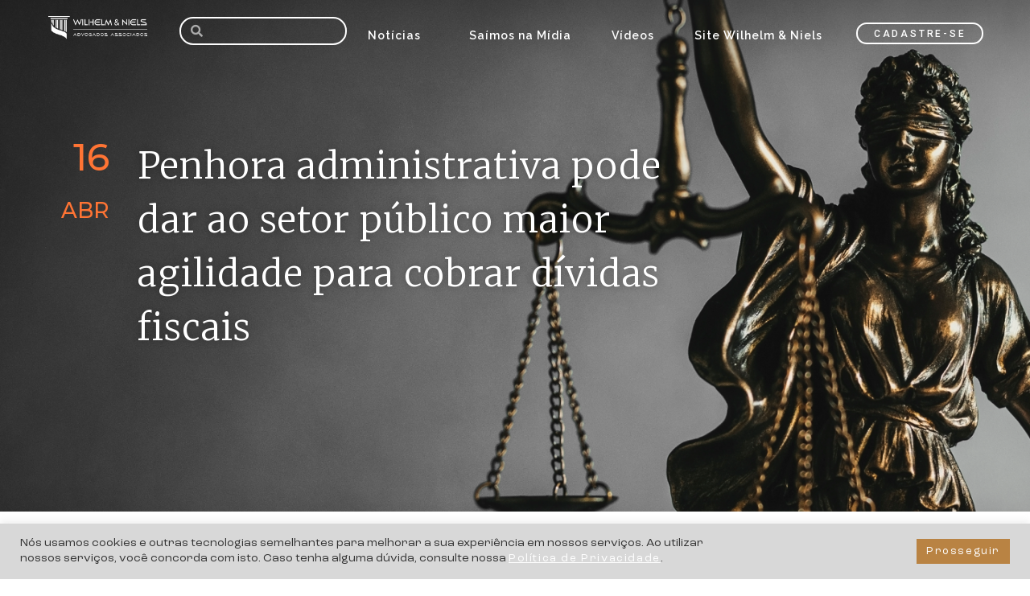

--- FILE ---
content_type: text/html; charset=UTF-8
request_url: https://wnadv.com/penhora-administrativa-pode-dar-ao-setor-publico-maior-agilidade-para-cobrar-dividas-fiscais/
body_size: 107975
content:
<!DOCTYPE html>
<html lang="pt-BR">
<head>
	<meta charset="UTF-8">
	<meta name="viewport" content="width=device-width, initial-scale=1.0, viewport-fit=cover" />		<title>Penhora administrativa pode dar ao setor público maior agilidade para cobrar dívidas fiscais &#8211; Wilhelm </title>
<meta name='robots' content='max-image-preview:large' />

<!-- Google Tag Manager for WordPress by gtm4wp.com -->
<script data-cfasync="false" data-pagespeed-no-defer>
	var gtm4wp_datalayer_name = "dataLayer";
	var dataLayer = dataLayer || [];
</script>
<!-- End Google Tag Manager for WordPress by gtm4wp.com --><link rel="alternate" type="application/rss+xml" title="Feed para Wilhelm  &raquo;" href="https://wnadv.com/feed/" />
<link rel="alternate" type="application/rss+xml" title="Feed de comentários para Wilhelm  &raquo;" href="https://wnadv.com/comments/feed/" />
<link rel="alternate" type="application/rss+xml" title="Feed de comentários para Wilhelm  &raquo; Penhora administrativa pode dar ao setor público maior agilidade para cobrar dívidas fiscais" href="https://wnadv.com/penhora-administrativa-pode-dar-ao-setor-publico-maior-agilidade-para-cobrar-dividas-fiscais/feed/" />
<script>
window._wpemojiSettings = {"baseUrl":"https:\/\/s.w.org\/images\/core\/emoji\/14.0.0\/72x72\/","ext":".png","svgUrl":"https:\/\/s.w.org\/images\/core\/emoji\/14.0.0\/svg\/","svgExt":".svg","source":{"concatemoji":"https:\/\/wnadv.com\/wp-includes\/js\/wp-emoji-release.min.js?ver=6.2.8"}};
/*! This file is auto-generated */
!function(e,a,t){var n,r,o,i=a.createElement("canvas"),p=i.getContext&&i.getContext("2d");function s(e,t){p.clearRect(0,0,i.width,i.height),p.fillText(e,0,0);e=i.toDataURL();return p.clearRect(0,0,i.width,i.height),p.fillText(t,0,0),e===i.toDataURL()}function c(e){var t=a.createElement("script");t.src=e,t.defer=t.type="text/javascript",a.getElementsByTagName("head")[0].appendChild(t)}for(o=Array("flag","emoji"),t.supports={everything:!0,everythingExceptFlag:!0},r=0;r<o.length;r++)t.supports[o[r]]=function(e){if(p&&p.fillText)switch(p.textBaseline="top",p.font="600 32px Arial",e){case"flag":return s("\ud83c\udff3\ufe0f\u200d\u26a7\ufe0f","\ud83c\udff3\ufe0f\u200b\u26a7\ufe0f")?!1:!s("\ud83c\uddfa\ud83c\uddf3","\ud83c\uddfa\u200b\ud83c\uddf3")&&!s("\ud83c\udff4\udb40\udc67\udb40\udc62\udb40\udc65\udb40\udc6e\udb40\udc67\udb40\udc7f","\ud83c\udff4\u200b\udb40\udc67\u200b\udb40\udc62\u200b\udb40\udc65\u200b\udb40\udc6e\u200b\udb40\udc67\u200b\udb40\udc7f");case"emoji":return!s("\ud83e\udef1\ud83c\udffb\u200d\ud83e\udef2\ud83c\udfff","\ud83e\udef1\ud83c\udffb\u200b\ud83e\udef2\ud83c\udfff")}return!1}(o[r]),t.supports.everything=t.supports.everything&&t.supports[o[r]],"flag"!==o[r]&&(t.supports.everythingExceptFlag=t.supports.everythingExceptFlag&&t.supports[o[r]]);t.supports.everythingExceptFlag=t.supports.everythingExceptFlag&&!t.supports.flag,t.DOMReady=!1,t.readyCallback=function(){t.DOMReady=!0},t.supports.everything||(n=function(){t.readyCallback()},a.addEventListener?(a.addEventListener("DOMContentLoaded",n,!1),e.addEventListener("load",n,!1)):(e.attachEvent("onload",n),a.attachEvent("onreadystatechange",function(){"complete"===a.readyState&&t.readyCallback()})),(e=t.source||{}).concatemoji?c(e.concatemoji):e.wpemoji&&e.twemoji&&(c(e.twemoji),c(e.wpemoji)))}(window,document,window._wpemojiSettings);
</script>
<style>
img.wp-smiley,
img.emoji {
	display: inline !important;
	border: none !important;
	box-shadow: none !important;
	height: 1em !important;
	width: 1em !important;
	margin: 0 0.07em !important;
	vertical-align: -0.1em !important;
	background: none !important;
	padding: 0 !important;
}
</style>
	<link rel='stylesheet' id='wp-block-library-css' href='https://wnadv.com/wp-includes/css/dist/block-library/style.min.css?ver=6.2.8' media='all' />
<style id='wp-block-library-theme-inline-css'>
.wp-block-audio figcaption{color:#555;font-size:13px;text-align:center}.is-dark-theme .wp-block-audio figcaption{color:hsla(0,0%,100%,.65)}.wp-block-audio{margin:0 0 1em}.wp-block-code{border:1px solid #ccc;border-radius:4px;font-family:Menlo,Consolas,monaco,monospace;padding:.8em 1em}.wp-block-embed figcaption{color:#555;font-size:13px;text-align:center}.is-dark-theme .wp-block-embed figcaption{color:hsla(0,0%,100%,.65)}.wp-block-embed{margin:0 0 1em}.blocks-gallery-caption{color:#555;font-size:13px;text-align:center}.is-dark-theme .blocks-gallery-caption{color:hsla(0,0%,100%,.65)}.wp-block-image figcaption{color:#555;font-size:13px;text-align:center}.is-dark-theme .wp-block-image figcaption{color:hsla(0,0%,100%,.65)}.wp-block-image{margin:0 0 1em}.wp-block-pullquote{border-bottom:4px solid;border-top:4px solid;color:currentColor;margin-bottom:1.75em}.wp-block-pullquote cite,.wp-block-pullquote footer,.wp-block-pullquote__citation{color:currentColor;font-size:.8125em;font-style:normal;text-transform:uppercase}.wp-block-quote{border-left:.25em solid;margin:0 0 1.75em;padding-left:1em}.wp-block-quote cite,.wp-block-quote footer{color:currentColor;font-size:.8125em;font-style:normal;position:relative}.wp-block-quote.has-text-align-right{border-left:none;border-right:.25em solid;padding-left:0;padding-right:1em}.wp-block-quote.has-text-align-center{border:none;padding-left:0}.wp-block-quote.is-large,.wp-block-quote.is-style-large,.wp-block-quote.is-style-plain{border:none}.wp-block-search .wp-block-search__label{font-weight:700}.wp-block-search__button{border:1px solid #ccc;padding:.375em .625em}:where(.wp-block-group.has-background){padding:1.25em 2.375em}.wp-block-separator.has-css-opacity{opacity:.4}.wp-block-separator{border:none;border-bottom:2px solid;margin-left:auto;margin-right:auto}.wp-block-separator.has-alpha-channel-opacity{opacity:1}.wp-block-separator:not(.is-style-wide):not(.is-style-dots){width:100px}.wp-block-separator.has-background:not(.is-style-dots){border-bottom:none;height:1px}.wp-block-separator.has-background:not(.is-style-wide):not(.is-style-dots){height:2px}.wp-block-table{margin:0 0 1em}.wp-block-table td,.wp-block-table th{word-break:normal}.wp-block-table figcaption{color:#555;font-size:13px;text-align:center}.is-dark-theme .wp-block-table figcaption{color:hsla(0,0%,100%,.65)}.wp-block-video figcaption{color:#555;font-size:13px;text-align:center}.is-dark-theme .wp-block-video figcaption{color:hsla(0,0%,100%,.65)}.wp-block-video{margin:0 0 1em}.wp-block-template-part.has-background{margin-bottom:0;margin-top:0;padding:1.25em 2.375em}
</style>
<link rel='stylesheet' id='classic-theme-styles-css' href='https://wnadv.com/wp-includes/css/classic-themes.min.css?ver=6.2.8' media='all' />
<style id='global-styles-inline-css'>
body{--wp--preset--color--black: #000000;--wp--preset--color--cyan-bluish-gray: #abb8c3;--wp--preset--color--white: #FFFFFF;--wp--preset--color--pale-pink: #f78da7;--wp--preset--color--vivid-red: #cf2e2e;--wp--preset--color--luminous-vivid-orange: #ff6900;--wp--preset--color--luminous-vivid-amber: #fcb900;--wp--preset--color--light-green-cyan: #7bdcb5;--wp--preset--color--vivid-green-cyan: #00d084;--wp--preset--color--pale-cyan-blue: #8ed1fc;--wp--preset--color--vivid-cyan-blue: #0693e3;--wp--preset--color--vivid-purple: #9b51e0;--wp--preset--color--dark-gray: #28303D;--wp--preset--color--gray: #39414D;--wp--preset--color--green: #D1E4DD;--wp--preset--color--blue: #D1DFE4;--wp--preset--color--purple: #D1D1E4;--wp--preset--color--red: #E4D1D1;--wp--preset--color--orange: #E4DAD1;--wp--preset--color--yellow: #EEEADD;--wp--preset--gradient--vivid-cyan-blue-to-vivid-purple: linear-gradient(135deg,rgba(6,147,227,1) 0%,rgb(155,81,224) 100%);--wp--preset--gradient--light-green-cyan-to-vivid-green-cyan: linear-gradient(135deg,rgb(122,220,180) 0%,rgb(0,208,130) 100%);--wp--preset--gradient--luminous-vivid-amber-to-luminous-vivid-orange: linear-gradient(135deg,rgba(252,185,0,1) 0%,rgba(255,105,0,1) 100%);--wp--preset--gradient--luminous-vivid-orange-to-vivid-red: linear-gradient(135deg,rgba(255,105,0,1) 0%,rgb(207,46,46) 100%);--wp--preset--gradient--very-light-gray-to-cyan-bluish-gray: linear-gradient(135deg,rgb(238,238,238) 0%,rgb(169,184,195) 100%);--wp--preset--gradient--cool-to-warm-spectrum: linear-gradient(135deg,rgb(74,234,220) 0%,rgb(151,120,209) 20%,rgb(207,42,186) 40%,rgb(238,44,130) 60%,rgb(251,105,98) 80%,rgb(254,248,76) 100%);--wp--preset--gradient--blush-light-purple: linear-gradient(135deg,rgb(255,206,236) 0%,rgb(152,150,240) 100%);--wp--preset--gradient--blush-bordeaux: linear-gradient(135deg,rgb(254,205,165) 0%,rgb(254,45,45) 50%,rgb(107,0,62) 100%);--wp--preset--gradient--luminous-dusk: linear-gradient(135deg,rgb(255,203,112) 0%,rgb(199,81,192) 50%,rgb(65,88,208) 100%);--wp--preset--gradient--pale-ocean: linear-gradient(135deg,rgb(255,245,203) 0%,rgb(182,227,212) 50%,rgb(51,167,181) 100%);--wp--preset--gradient--electric-grass: linear-gradient(135deg,rgb(202,248,128) 0%,rgb(113,206,126) 100%);--wp--preset--gradient--midnight: linear-gradient(135deg,rgb(2,3,129) 0%,rgb(40,116,252) 100%);--wp--preset--gradient--purple-to-yellow: linear-gradient(160deg, #D1D1E4 0%, #EEEADD 100%);--wp--preset--gradient--yellow-to-purple: linear-gradient(160deg, #EEEADD 0%, #D1D1E4 100%);--wp--preset--gradient--green-to-yellow: linear-gradient(160deg, #D1E4DD 0%, #EEEADD 100%);--wp--preset--gradient--yellow-to-green: linear-gradient(160deg, #EEEADD 0%, #D1E4DD 100%);--wp--preset--gradient--red-to-yellow: linear-gradient(160deg, #E4D1D1 0%, #EEEADD 100%);--wp--preset--gradient--yellow-to-red: linear-gradient(160deg, #EEEADD 0%, #E4D1D1 100%);--wp--preset--gradient--purple-to-red: linear-gradient(160deg, #D1D1E4 0%, #E4D1D1 100%);--wp--preset--gradient--red-to-purple: linear-gradient(160deg, #E4D1D1 0%, #D1D1E4 100%);--wp--preset--duotone--dark-grayscale: url('#wp-duotone-dark-grayscale');--wp--preset--duotone--grayscale: url('#wp-duotone-grayscale');--wp--preset--duotone--purple-yellow: url('#wp-duotone-purple-yellow');--wp--preset--duotone--blue-red: url('#wp-duotone-blue-red');--wp--preset--duotone--midnight: url('#wp-duotone-midnight');--wp--preset--duotone--magenta-yellow: url('#wp-duotone-magenta-yellow');--wp--preset--duotone--purple-green: url('#wp-duotone-purple-green');--wp--preset--duotone--blue-orange: url('#wp-duotone-blue-orange');--wp--preset--font-size--small: 18px;--wp--preset--font-size--medium: 20px;--wp--preset--font-size--large: 24px;--wp--preset--font-size--x-large: 42px;--wp--preset--font-size--extra-small: 16px;--wp--preset--font-size--normal: 20px;--wp--preset--font-size--extra-large: 40px;--wp--preset--font-size--huge: 96px;--wp--preset--font-size--gigantic: 144px;--wp--preset--spacing--20: 0.44rem;--wp--preset--spacing--30: 0.67rem;--wp--preset--spacing--40: 1rem;--wp--preset--spacing--50: 1.5rem;--wp--preset--spacing--60: 2.25rem;--wp--preset--spacing--70: 3.38rem;--wp--preset--spacing--80: 5.06rem;--wp--preset--shadow--natural: 6px 6px 9px rgba(0, 0, 0, 0.2);--wp--preset--shadow--deep: 12px 12px 50px rgba(0, 0, 0, 0.4);--wp--preset--shadow--sharp: 6px 6px 0px rgba(0, 0, 0, 0.2);--wp--preset--shadow--outlined: 6px 6px 0px -3px rgba(255, 255, 255, 1), 6px 6px rgba(0, 0, 0, 1);--wp--preset--shadow--crisp: 6px 6px 0px rgba(0, 0, 0, 1);}:where(.is-layout-flex){gap: 0.5em;}body .is-layout-flow > .alignleft{float: left;margin-inline-start: 0;margin-inline-end: 2em;}body .is-layout-flow > .alignright{float: right;margin-inline-start: 2em;margin-inline-end: 0;}body .is-layout-flow > .aligncenter{margin-left: auto !important;margin-right: auto !important;}body .is-layout-constrained > .alignleft{float: left;margin-inline-start: 0;margin-inline-end: 2em;}body .is-layout-constrained > .alignright{float: right;margin-inline-start: 2em;margin-inline-end: 0;}body .is-layout-constrained > .aligncenter{margin-left: auto !important;margin-right: auto !important;}body .is-layout-constrained > :where(:not(.alignleft):not(.alignright):not(.alignfull)){max-width: var(--wp--style--global--content-size);margin-left: auto !important;margin-right: auto !important;}body .is-layout-constrained > .alignwide{max-width: var(--wp--style--global--wide-size);}body .is-layout-flex{display: flex;}body .is-layout-flex{flex-wrap: wrap;align-items: center;}body .is-layout-flex > *{margin: 0;}:where(.wp-block-columns.is-layout-flex){gap: 2em;}.has-black-color{color: var(--wp--preset--color--black) !important;}.has-cyan-bluish-gray-color{color: var(--wp--preset--color--cyan-bluish-gray) !important;}.has-white-color{color: var(--wp--preset--color--white) !important;}.has-pale-pink-color{color: var(--wp--preset--color--pale-pink) !important;}.has-vivid-red-color{color: var(--wp--preset--color--vivid-red) !important;}.has-luminous-vivid-orange-color{color: var(--wp--preset--color--luminous-vivid-orange) !important;}.has-luminous-vivid-amber-color{color: var(--wp--preset--color--luminous-vivid-amber) !important;}.has-light-green-cyan-color{color: var(--wp--preset--color--light-green-cyan) !important;}.has-vivid-green-cyan-color{color: var(--wp--preset--color--vivid-green-cyan) !important;}.has-pale-cyan-blue-color{color: var(--wp--preset--color--pale-cyan-blue) !important;}.has-vivid-cyan-blue-color{color: var(--wp--preset--color--vivid-cyan-blue) !important;}.has-vivid-purple-color{color: var(--wp--preset--color--vivid-purple) !important;}.has-black-background-color{background-color: var(--wp--preset--color--black) !important;}.has-cyan-bluish-gray-background-color{background-color: var(--wp--preset--color--cyan-bluish-gray) !important;}.has-white-background-color{background-color: var(--wp--preset--color--white) !important;}.has-pale-pink-background-color{background-color: var(--wp--preset--color--pale-pink) !important;}.has-vivid-red-background-color{background-color: var(--wp--preset--color--vivid-red) !important;}.has-luminous-vivid-orange-background-color{background-color: var(--wp--preset--color--luminous-vivid-orange) !important;}.has-luminous-vivid-amber-background-color{background-color: var(--wp--preset--color--luminous-vivid-amber) !important;}.has-light-green-cyan-background-color{background-color: var(--wp--preset--color--light-green-cyan) !important;}.has-vivid-green-cyan-background-color{background-color: var(--wp--preset--color--vivid-green-cyan) !important;}.has-pale-cyan-blue-background-color{background-color: var(--wp--preset--color--pale-cyan-blue) !important;}.has-vivid-cyan-blue-background-color{background-color: var(--wp--preset--color--vivid-cyan-blue) !important;}.has-vivid-purple-background-color{background-color: var(--wp--preset--color--vivid-purple) !important;}.has-black-border-color{border-color: var(--wp--preset--color--black) !important;}.has-cyan-bluish-gray-border-color{border-color: var(--wp--preset--color--cyan-bluish-gray) !important;}.has-white-border-color{border-color: var(--wp--preset--color--white) !important;}.has-pale-pink-border-color{border-color: var(--wp--preset--color--pale-pink) !important;}.has-vivid-red-border-color{border-color: var(--wp--preset--color--vivid-red) !important;}.has-luminous-vivid-orange-border-color{border-color: var(--wp--preset--color--luminous-vivid-orange) !important;}.has-luminous-vivid-amber-border-color{border-color: var(--wp--preset--color--luminous-vivid-amber) !important;}.has-light-green-cyan-border-color{border-color: var(--wp--preset--color--light-green-cyan) !important;}.has-vivid-green-cyan-border-color{border-color: var(--wp--preset--color--vivid-green-cyan) !important;}.has-pale-cyan-blue-border-color{border-color: var(--wp--preset--color--pale-cyan-blue) !important;}.has-vivid-cyan-blue-border-color{border-color: var(--wp--preset--color--vivid-cyan-blue) !important;}.has-vivid-purple-border-color{border-color: var(--wp--preset--color--vivid-purple) !important;}.has-vivid-cyan-blue-to-vivid-purple-gradient-background{background: var(--wp--preset--gradient--vivid-cyan-blue-to-vivid-purple) !important;}.has-light-green-cyan-to-vivid-green-cyan-gradient-background{background: var(--wp--preset--gradient--light-green-cyan-to-vivid-green-cyan) !important;}.has-luminous-vivid-amber-to-luminous-vivid-orange-gradient-background{background: var(--wp--preset--gradient--luminous-vivid-amber-to-luminous-vivid-orange) !important;}.has-luminous-vivid-orange-to-vivid-red-gradient-background{background: var(--wp--preset--gradient--luminous-vivid-orange-to-vivid-red) !important;}.has-very-light-gray-to-cyan-bluish-gray-gradient-background{background: var(--wp--preset--gradient--very-light-gray-to-cyan-bluish-gray) !important;}.has-cool-to-warm-spectrum-gradient-background{background: var(--wp--preset--gradient--cool-to-warm-spectrum) !important;}.has-blush-light-purple-gradient-background{background: var(--wp--preset--gradient--blush-light-purple) !important;}.has-blush-bordeaux-gradient-background{background: var(--wp--preset--gradient--blush-bordeaux) !important;}.has-luminous-dusk-gradient-background{background: var(--wp--preset--gradient--luminous-dusk) !important;}.has-pale-ocean-gradient-background{background: var(--wp--preset--gradient--pale-ocean) !important;}.has-electric-grass-gradient-background{background: var(--wp--preset--gradient--electric-grass) !important;}.has-midnight-gradient-background{background: var(--wp--preset--gradient--midnight) !important;}.has-small-font-size{font-size: var(--wp--preset--font-size--small) !important;}.has-medium-font-size{font-size: var(--wp--preset--font-size--medium) !important;}.has-large-font-size{font-size: var(--wp--preset--font-size--large) !important;}.has-x-large-font-size{font-size: var(--wp--preset--font-size--x-large) !important;}
.wp-block-navigation a:where(:not(.wp-element-button)){color: inherit;}
:where(.wp-block-columns.is-layout-flex){gap: 2em;}
.wp-block-pullquote{font-size: 1.5em;line-height: 1.6;}
</style>
<link rel='stylesheet' id='cookie-law-info-css' href='https://wnadv.com/wp-content/plugins/cookie-law-info/legacy/public/css/cookie-law-info-public.css?ver=3.2.4' media='all' />
<link rel='stylesheet' id='cookie-law-info-gdpr-css' href='https://wnadv.com/wp-content/plugins/cookie-law-info/legacy/public/css/cookie-law-info-gdpr.css?ver=3.2.4' media='all' />
<link rel='stylesheet' id='fvp-frontend-css' href='https://wnadv.com/wp-content/plugins/featured-video-plus/styles/frontend.css?ver=2.3.3' media='all' />
<link rel='stylesheet' id='wpb-ea-bootstrap-grid-css' href='https://wnadv.com/wp-content/plugins/wpb-elementor-addons/inc/../assets/css/grid.min.css?ver=4.0.0' media='' />
<link rel='stylesheet' id='wpb-ea-owl-carousel-css' href='https://wnadv.com/wp-content/plugins/wpb-elementor-addons/inc/../assets/css/owl.carousel.css?ver=2.3.4' media='' />
<link rel='stylesheet' id='fancybox-css' href='https://wnadv.com/wp-content/plugins/wpb-elementor-addons/inc/../assets/css/jquery.fancybox.min.css?ver=3.0.47' media='' />
<link rel='stylesheet' id='wpb-lineicons-css-css' href='https://wnadv.com/wp-content/plugins/wpb-elementor-addons/inc/../assets/icons/lineicons/lineicons.min.css?ver=1.0' media='' />
<link rel='stylesheet' id='wpb_ea_main_css-css' href='https://wnadv.com/wp-content/plugins/wpb-elementor-addons/inc/../assets/css/main.css?ver=1.0' media='' />
<style id='wpb_ea_main_css-inline-css'>

        .wpb-ea-team-member .social-buttons,
        .wpb-ea-service-box-image .wpb-ea-service-box-btn:hover {
            background: #3878ff;
        }
        .wpb-ea-service-box-icon .wpb-ea-service-box-btn:hover {
            color: #3878ff;
        }
        .wpb-ea-service-box-image .wpb-ea-service-box-btn:hover {
            border-color: #3878ff;
        }
        
</style>
<link rel='stylesheet' id='twenty-twenty-one-style-css' href='https://wnadv.com/wp-content/themes/twentytwentyone/style.css?ver=1.8' media='all' />
<link rel='stylesheet' id='twenty-twenty-one-print-style-css' href='https://wnadv.com/wp-content/themes/twentytwentyone/assets/css/print.css?ver=1.8' media='print' />
<link rel='stylesheet' id='dflip-style-css' href='https://wnadv.com/wp-content/plugins/3d-flipbook-dflip-lite/assets/css/dflip.min.css?ver=2.2.32' media='all' />
<link rel='stylesheet' id='elementor-icons-css' href='https://wnadv.com/wp-content/plugins/elementor/assets/lib/eicons/css/elementor-icons.min.css?ver=5.29.0' media='all' />
<link rel='stylesheet' id='elementor-frontend-css' href='https://wnadv.com/wp-content/plugins/elementor/assets/css/frontend.min.css?ver=3.21.8' media='all' />
<style id='elementor-frontend-inline-css'>
.elementor-570 .elementor-element.elementor-element-6b92aa32:not(.elementor-motion-effects-element-type-background), .elementor-570 .elementor-element.elementor-element-6b92aa32 > .elementor-motion-effects-container > .elementor-motion-effects-layer{background-image:url("https://wnadv.com/wp-content/uploads/2021/08/bg-manutencao.png");}
</style>
<link rel='stylesheet' id='swiper-css' href='https://wnadv.com/wp-content/plugins/elementor/assets/lib/swiper/v8/css/swiper.min.css?ver=8.4.5' media='all' />
<link rel='stylesheet' id='elementor-post-6-css' href='https://wnadv.com/wp-content/uploads/elementor/css/post-6.css?ver=1768858801' media='all' />
<link rel='stylesheet' id='lae-animate-css' href='https://wnadv.com/wp-content/plugins/addons-for-elementor/assets/css/lib/animate.css?ver=8.3.7' media='all' />
<link rel='stylesheet' id='lae-sliders-styles-css' href='https://wnadv.com/wp-content/plugins/addons-for-elementor/assets/css/lib/sliders.min.css?ver=8.3.7' media='all' />
<link rel='stylesheet' id='lae-icomoon-styles-css' href='https://wnadv.com/wp-content/plugins/addons-for-elementor/assets/css/icomoon.css?ver=8.3.7' media='all' />
<link rel='stylesheet' id='lae-frontend-styles-css' href='https://wnadv.com/wp-content/plugins/addons-for-elementor/assets/css/lae-frontend.css?ver=8.3.7' media='all' />
<link rel='stylesheet' id='lae-grid-styles-css' href='https://wnadv.com/wp-content/plugins/addons-for-elementor/assets/css/lae-grid.css?ver=8.3.7' media='all' />
<link rel='stylesheet' id='lae-widgets-styles-css' href='https://wnadv.com/wp-content/plugins/addons-for-elementor/assets/css/widgets/lae-widgets.min.css?ver=8.3.7' media='all' />
<link rel='stylesheet' id='elementor-pro-css' href='https://wnadv.com/wp-content/plugins/elementor-pro/assets/css/frontend.min.css?ver=3.13.2' media='all' />
<link rel='stylesheet' id='eihe-front-style-css' href='https://wnadv.com/wp-content/plugins/image-hover-effects-addon-for-elementor/assets/style.min.css?ver=1.4.3' media='all' />
<link rel='stylesheet' id='elementor-global-css' href='https://wnadv.com/wp-content/uploads/elementor/css/global.css?ver=1768858802' media='all' />
<link rel='stylesheet' id='elementor-post-500-css' href='https://wnadv.com/wp-content/uploads/elementor/css/post-500.css?ver=1768858802' media='all' />
<link rel='stylesheet' id='elementor-post-62-css' href='https://wnadv.com/wp-content/uploads/elementor/css/post-62.css?ver=1768858802' media='all' />
<link rel='stylesheet' id='elementor-post-570-css' href='https://wnadv.com/wp-content/uploads/elementor/css/post-570.css?ver=1768858802' media='all' />
<link rel='stylesheet' id='eael-general-css' href='https://wnadv.com/wp-content/plugins/essential-addons-for-elementor-lite/assets/front-end/css/view/general.min.css?ver=5.9.24' media='all' />
<link rel='stylesheet' id='ecs-styles-css' href='https://wnadv.com/wp-content/plugins/ele-custom-skin/assets/css/ecs-style.css?ver=3.1.9' media='all' />
<link rel='stylesheet' id='elementor-post-39963-css' href='https://wnadv.com/wp-content/uploads/elementor/css/post-39963.css?ver=1630605174' media='all' />
<link rel='stylesheet' id='elementor-post-40057-css' href='https://wnadv.com/wp-content/uploads/elementor/css/post-40057.css?ver=1630576517' media='all' />
<link rel='stylesheet' id='google-fonts-1-css' href='https://fonts.googleapis.com/css?family=Raleway%3A100%2C100italic%2C200%2C200italic%2C300%2C300italic%2C400%2C400italic%2C500%2C500italic%2C600%2C600italic%2C700%2C700italic%2C800%2C800italic%2C900%2C900italic%7CRoboto%3A100%2C100italic%2C200%2C200italic%2C300%2C300italic%2C400%2C400italic%2C500%2C500italic%2C600%2C600italic%2C700%2C700italic%2C800%2C800italic%2C900%2C900italic%7CMontserrat%3A100%2C100italic%2C200%2C200italic%2C300%2C300italic%2C400%2C400italic%2C500%2C500italic%2C600%2C600italic%2C700%2C700italic%2C800%2C800italic%2C900%2C900italic%7CMerriweather%3A100%2C100italic%2C200%2C200italic%2C300%2C300italic%2C400%2C400italic%2C500%2C500italic%2C600%2C600italic%2C700%2C700italic%2C800%2C800italic%2C900%2C900italic&#038;display=auto&#038;ver=6.2.8' media='all' />
<link rel='stylesheet' id='elementor-icons-shared-0-css' href='https://wnadv.com/wp-content/plugins/elementor/assets/lib/font-awesome/css/fontawesome.min.css?ver=5.15.3' media='all' />
<link rel='stylesheet' id='elementor-icons-fa-solid-css' href='https://wnadv.com/wp-content/plugins/elementor/assets/lib/font-awesome/css/solid.min.css?ver=5.15.3' media='all' />
<link rel='stylesheet' id='elementor-icons-fa-brands-css' href='https://wnadv.com/wp-content/plugins/elementor/assets/lib/font-awesome/css/brands.min.css?ver=5.15.3' media='all' />
<link rel='stylesheet' id='elementor-icons-lineicons-css' href='https://wnadv.com/wp-content/plugins/wpb-elementor-addons//assets/icons/lineicons/lineicons.min.css?ver=1.0.0' media='all' />
<link rel="preconnect" href="https://fonts.gstatic.com/" crossorigin><script src='https://wnadv.com/wp-includes/js/jquery/jquery.min.js?ver=3.6.4' id='jquery-core-js'></script>
<script src='https://wnadv.com/wp-includes/js/jquery/jquery-migrate.min.js?ver=3.4.0' id='jquery-migrate-js'></script>
<script id='cookie-law-info-js-extra'>
var Cli_Data = {"nn_cookie_ids":[],"cookielist":[],"non_necessary_cookies":[],"ccpaEnabled":"","ccpaRegionBased":"","ccpaBarEnabled":"","strictlyEnabled":["necessary","obligatoire"],"ccpaType":"gdpr","js_blocking":"1","custom_integration":"","triggerDomRefresh":"","secure_cookies":""};
var cli_cookiebar_settings = {"animate_speed_hide":"500","animate_speed_show":"500","background":"#d8d8d8","border":"#b1a6a6c2","border_on":"","button_1_button_colour":"#b98343","button_1_button_hover":"#946936","button_1_link_colour":"#fff","button_1_as_button":"1","button_1_new_win":"","button_2_button_colour":"#333","button_2_button_hover":"#292929","button_2_link_colour":"#444","button_2_as_button":"","button_2_hidebar":"","button_3_button_colour":"#3566bb","button_3_button_hover":"#2a5296","button_3_link_colour":"#fff","button_3_as_button":"1","button_3_new_win":"","button_4_button_colour":"#000","button_4_button_hover":"#000000","button_4_link_colour":"#333333","button_4_as_button":"","button_7_button_colour":"#61a229","button_7_button_hover":"#4e8221","button_7_link_colour":"#fff","button_7_as_button":"1","button_7_new_win":"","font_family":"inherit","header_fix":"","notify_animate_hide":"1","notify_animate_show":"","notify_div_id":"#cookie-law-info-bar","notify_position_horizontal":"right","notify_position_vertical":"bottom","scroll_close":"","scroll_close_reload":"","accept_close_reload":"","reject_close_reload":"","showagain_tab":"","showagain_background":"#fff","showagain_border":"#000","showagain_div_id":"#cookie-law-info-again","showagain_x_position":"100px","text":"#333333","show_once_yn":"","show_once":"10000","logging_on":"","as_popup":"","popup_overlay":"1","bar_heading_text":"","cookie_bar_as":"banner","popup_showagain_position":"bottom-right","widget_position":"left"};
var log_object = {"ajax_url":"https:\/\/wnadv.com\/wp-admin\/admin-ajax.php"};
</script>
<script src='https://wnadv.com/wp-content/plugins/cookie-law-info/legacy/public/js/cookie-law-info-public.js?ver=3.2.4' id='cookie-law-info-js'></script>
<script src='https://wnadv.com/wp-content/plugins/featured-video-plus/js/jquery.fitvids.min.js?ver=master-2015-08' id='jquery.fitvids-js'></script>
<script id='fvp-frontend-js-extra'>
var fvpdata = {"ajaxurl":"https:\/\/wnadv.com\/wp-admin\/admin-ajax.php","nonce":"5c9d2809fd","fitvids":"1","dynamic":"","overlay":"","opacity":"0.75","color":"b","width":"640"};
</script>
<script src='https://wnadv.com/wp-content/plugins/featured-video-plus/js/frontend.min.js?ver=2.3.3' id='fvp-frontend-js'></script>
<script id='ecs_ajax_load-js-extra'>
var ecs_ajax_params = {"ajaxurl":"https:\/\/wnadv.com\/wp-admin\/admin-ajax.php","posts":"{\"page\":0,\"name\":\"penhora-administrativa-pode-dar-ao-setor-publico-maior-agilidade-para-cobrar-dividas-fiscais\",\"error\":\"\",\"m\":\"\",\"p\":0,\"post_parent\":\"\",\"subpost\":\"\",\"subpost_id\":\"\",\"attachment\":\"\",\"attachment_id\":0,\"pagename\":\"\",\"page_id\":0,\"second\":\"\",\"minute\":\"\",\"hour\":\"\",\"day\":0,\"monthnum\":0,\"year\":0,\"w\":0,\"category_name\":\"\",\"tag\":\"\",\"cat\":\"\",\"tag_id\":\"\",\"author\":\"\",\"author_name\":\"\",\"feed\":\"\",\"tb\":\"\",\"paged\":0,\"meta_key\":\"\",\"meta_value\":\"\",\"preview\":\"\",\"s\":\"\",\"sentence\":\"\",\"title\":\"\",\"fields\":\"\",\"menu_order\":\"\",\"embed\":\"\",\"category__in\":[],\"category__not_in\":[],\"category__and\":[],\"post__in\":[],\"post__not_in\":[],\"post_name__in\":[],\"tag__in\":[],\"tag__not_in\":[],\"tag__and\":[],\"tag_slug__in\":[],\"tag_slug__and\":[],\"post_parent__in\":[],\"post_parent__not_in\":[],\"author__in\":[],\"author__not_in\":[],\"search_columns\":[],\"post_type\":[\"post\",\"page\",\"e-landing-page\"],\"ignore_sticky_posts\":false,\"suppress_filters\":false,\"cache_results\":true,\"update_post_term_cache\":true,\"update_menu_item_cache\":false,\"lazy_load_term_meta\":true,\"update_post_meta_cache\":true,\"posts_per_page\":10,\"nopaging\":false,\"comments_per_page\":\"50\",\"no_found_rows\":false,\"order\":\"DESC\"}"};
</script>
<script src='https://wnadv.com/wp-content/plugins/ele-custom-skin/assets/js/ecs_ajax_pagination.js?ver=3.1.9' id='ecs_ajax_load-js'></script>
<script src='https://wnadv.com/wp-content/plugins/ele-custom-skin/assets/js/ecs.js?ver=3.1.9' id='ecs-script-js'></script>
<link rel="https://api.w.org/" href="https://wnadv.com/wp-json/" /><link rel="alternate" type="application/json" href="https://wnadv.com/wp-json/wp/v2/posts/10408" /><link rel="EditURI" type="application/rsd+xml" title="RSD" href="https://wnadv.com/xmlrpc.php?rsd" />
<link rel="wlwmanifest" type="application/wlwmanifest+xml" href="https://wnadv.com/wp-includes/wlwmanifest.xml" />
<meta name="generator" content="WordPress 6.2.8" />
<link rel="canonical" href="https://wnadv.com/penhora-administrativa-pode-dar-ao-setor-publico-maior-agilidade-para-cobrar-dividas-fiscais/" />
<link rel='shortlink' href='https://wnadv.com/?p=10408' />
<link rel="alternate" type="application/json+oembed" href="https://wnadv.com/wp-json/oembed/1.0/embed?url=https%3A%2F%2Fwnadv.com%2Fpenhora-administrativa-pode-dar-ao-setor-publico-maior-agilidade-para-cobrar-dividas-fiscais%2F" />
<link rel="alternate" type="text/xml+oembed" href="https://wnadv.com/wp-json/oembed/1.0/embed?url=https%3A%2F%2Fwnadv.com%2Fpenhora-administrativa-pode-dar-ao-setor-publico-maior-agilidade-para-cobrar-dividas-fiscais%2F&#038;format=xml" />
        <script type="text/javascript">
            ( function () {
                window.lae_fs = { can_use_premium_code: false};
            } )();
        </script>
        
<!-- Google Tag Manager for WordPress by gtm4wp.com -->
<!-- GTM Container placement set to automatic -->
<script data-cfasync="false" data-pagespeed-no-defer>
	var dataLayer_content = {"pagePostType":"post","pagePostType2":"single-post","pageCategory":["geral"]};
	dataLayer.push( dataLayer_content );
</script>
<script data-cfasync="false" data-pagespeed-no-defer>
(function(w,d,s,l,i){w[l]=w[l]||[];w[l].push({'gtm.start':
new Date().getTime(),event:'gtm.js'});var f=d.getElementsByTagName(s)[0],
j=d.createElement(s),dl=l!='dataLayer'?'&l='+l:'';j.async=true;j.src=
'//www.googletagmanager.com/gtm.js?id='+i+dl;f.parentNode.insertBefore(j,f);
})(window,document,'script','dataLayer','GTM-WDNS3DD3');
</script>
<!-- End Google Tag Manager for WordPress by gtm4wp.com --><meta name="generator" content="Elementor 3.21.8; features: e_optimized_assets_loading, additional_custom_breakpoints; settings: css_print_method-external, google_font-enabled, font_display-auto">

<!-- Google tag (gtag.js) -->
<script async src="https://www.googletagmanager.com/gtag/js?id=G-MYTKK3KEXL"></script>
<script>
  window.dataLayer = window.dataLayer || [];
  function gtag(){dataLayer.push(arguments);}
  gtag('js', new Date());

  gtag('config', 'G-MYTKK3KEXL');
</script>
<link rel="icon" href="https://wnadv.com/wp-content/uploads/2026/01/cropped-favicon-32x32.png" sizes="32x32" />
<link rel="icon" href="https://wnadv.com/wp-content/uploads/2026/01/cropped-favicon-192x192.png" sizes="192x192" />
<link rel="apple-touch-icon" href="https://wnadv.com/wp-content/uploads/2026/01/cropped-favicon-180x180.png" />
<meta name="msapplication-TileImage" content="https://wnadv.com/wp-content/uploads/2026/01/cropped-favicon-270x270.png" />
		<style id="wp-custom-css">
			.sub-menu-toggle{
	display: none !important;
}

.fonte-amarela {
  color: #FF7434 !important
  
}		</style>
		</head>
<body class="post-template-default single single-post postid-10408 single-format-standard wp-embed-responsive wpb-elementor-addons is-light-theme no-js singular no-widgets elementor-default elementor-template-full-width elementor-kit-6 elementor-page-570">
<svg xmlns="http://www.w3.org/2000/svg" viewBox="0 0 0 0" width="0" height="0" focusable="false" role="none" style="visibility: hidden; position: absolute; left: -9999px; overflow: hidden;" ><defs><filter id="wp-duotone-dark-grayscale"><feColorMatrix color-interpolation-filters="sRGB" type="matrix" values=" .299 .587 .114 0 0 .299 .587 .114 0 0 .299 .587 .114 0 0 .299 .587 .114 0 0 " /><feComponentTransfer color-interpolation-filters="sRGB" ><feFuncR type="table" tableValues="0 0.49803921568627" /><feFuncG type="table" tableValues="0 0.49803921568627" /><feFuncB type="table" tableValues="0 0.49803921568627" /><feFuncA type="table" tableValues="1 1" /></feComponentTransfer><feComposite in2="SourceGraphic" operator="in" /></filter></defs></svg><svg xmlns="http://www.w3.org/2000/svg" viewBox="0 0 0 0" width="0" height="0" focusable="false" role="none" style="visibility: hidden; position: absolute; left: -9999px; overflow: hidden;" ><defs><filter id="wp-duotone-grayscale"><feColorMatrix color-interpolation-filters="sRGB" type="matrix" values=" .299 .587 .114 0 0 .299 .587 .114 0 0 .299 .587 .114 0 0 .299 .587 .114 0 0 " /><feComponentTransfer color-interpolation-filters="sRGB" ><feFuncR type="table" tableValues="0 1" /><feFuncG type="table" tableValues="0 1" /><feFuncB type="table" tableValues="0 1" /><feFuncA type="table" tableValues="1 1" /></feComponentTransfer><feComposite in2="SourceGraphic" operator="in" /></filter></defs></svg><svg xmlns="http://www.w3.org/2000/svg" viewBox="0 0 0 0" width="0" height="0" focusable="false" role="none" style="visibility: hidden; position: absolute; left: -9999px; overflow: hidden;" ><defs><filter id="wp-duotone-purple-yellow"><feColorMatrix color-interpolation-filters="sRGB" type="matrix" values=" .299 .587 .114 0 0 .299 .587 .114 0 0 .299 .587 .114 0 0 .299 .587 .114 0 0 " /><feComponentTransfer color-interpolation-filters="sRGB" ><feFuncR type="table" tableValues="0.54901960784314 0.98823529411765" /><feFuncG type="table" tableValues="0 1" /><feFuncB type="table" tableValues="0.71764705882353 0.25490196078431" /><feFuncA type="table" tableValues="1 1" /></feComponentTransfer><feComposite in2="SourceGraphic" operator="in" /></filter></defs></svg><svg xmlns="http://www.w3.org/2000/svg" viewBox="0 0 0 0" width="0" height="0" focusable="false" role="none" style="visibility: hidden; position: absolute; left: -9999px; overflow: hidden;" ><defs><filter id="wp-duotone-blue-red"><feColorMatrix color-interpolation-filters="sRGB" type="matrix" values=" .299 .587 .114 0 0 .299 .587 .114 0 0 .299 .587 .114 0 0 .299 .587 .114 0 0 " /><feComponentTransfer color-interpolation-filters="sRGB" ><feFuncR type="table" tableValues="0 1" /><feFuncG type="table" tableValues="0 0.27843137254902" /><feFuncB type="table" tableValues="0.5921568627451 0.27843137254902" /><feFuncA type="table" tableValues="1 1" /></feComponentTransfer><feComposite in2="SourceGraphic" operator="in" /></filter></defs></svg><svg xmlns="http://www.w3.org/2000/svg" viewBox="0 0 0 0" width="0" height="0" focusable="false" role="none" style="visibility: hidden; position: absolute; left: -9999px; overflow: hidden;" ><defs><filter id="wp-duotone-midnight"><feColorMatrix color-interpolation-filters="sRGB" type="matrix" values=" .299 .587 .114 0 0 .299 .587 .114 0 0 .299 .587 .114 0 0 .299 .587 .114 0 0 " /><feComponentTransfer color-interpolation-filters="sRGB" ><feFuncR type="table" tableValues="0 0" /><feFuncG type="table" tableValues="0 0.64705882352941" /><feFuncB type="table" tableValues="0 1" /><feFuncA type="table" tableValues="1 1" /></feComponentTransfer><feComposite in2="SourceGraphic" operator="in" /></filter></defs></svg><svg xmlns="http://www.w3.org/2000/svg" viewBox="0 0 0 0" width="0" height="0" focusable="false" role="none" style="visibility: hidden; position: absolute; left: -9999px; overflow: hidden;" ><defs><filter id="wp-duotone-magenta-yellow"><feColorMatrix color-interpolation-filters="sRGB" type="matrix" values=" .299 .587 .114 0 0 .299 .587 .114 0 0 .299 .587 .114 0 0 .299 .587 .114 0 0 " /><feComponentTransfer color-interpolation-filters="sRGB" ><feFuncR type="table" tableValues="0.78039215686275 1" /><feFuncG type="table" tableValues="0 0.94901960784314" /><feFuncB type="table" tableValues="0.35294117647059 0.47058823529412" /><feFuncA type="table" tableValues="1 1" /></feComponentTransfer><feComposite in2="SourceGraphic" operator="in" /></filter></defs></svg><svg xmlns="http://www.w3.org/2000/svg" viewBox="0 0 0 0" width="0" height="0" focusable="false" role="none" style="visibility: hidden; position: absolute; left: -9999px; overflow: hidden;" ><defs><filter id="wp-duotone-purple-green"><feColorMatrix color-interpolation-filters="sRGB" type="matrix" values=" .299 .587 .114 0 0 .299 .587 .114 0 0 .299 .587 .114 0 0 .299 .587 .114 0 0 " /><feComponentTransfer color-interpolation-filters="sRGB" ><feFuncR type="table" tableValues="0.65098039215686 0.40392156862745" /><feFuncG type="table" tableValues="0 1" /><feFuncB type="table" tableValues="0.44705882352941 0.4" /><feFuncA type="table" tableValues="1 1" /></feComponentTransfer><feComposite in2="SourceGraphic" operator="in" /></filter></defs></svg><svg xmlns="http://www.w3.org/2000/svg" viewBox="0 0 0 0" width="0" height="0" focusable="false" role="none" style="visibility: hidden; position: absolute; left: -9999px; overflow: hidden;" ><defs><filter id="wp-duotone-blue-orange"><feColorMatrix color-interpolation-filters="sRGB" type="matrix" values=" .299 .587 .114 0 0 .299 .587 .114 0 0 .299 .587 .114 0 0 .299 .587 .114 0 0 " /><feComponentTransfer color-interpolation-filters="sRGB" ><feFuncR type="table" tableValues="0.098039215686275 1" /><feFuncG type="table" tableValues="0 0.66274509803922" /><feFuncB type="table" tableValues="0.84705882352941 0.41960784313725" /><feFuncA type="table" tableValues="1 1" /></feComponentTransfer><feComposite in2="SourceGraphic" operator="in" /></filter></defs></svg>
<!-- GTM Container placement set to automatic -->
<!-- Google Tag Manager (noscript) -->
				<noscript><iframe src="https://www.googletagmanager.com/ns.html?id=GTM-WDNS3DD3" height="0" width="0" style="display:none;visibility:hidden" aria-hidden="true"></iframe></noscript>
<!-- End Google Tag Manager (noscript) -->		<div data-elementor-type="header" data-elementor-id="500" class="elementor elementor-500 elementor-location-header">
					<div class="elementor-section-wrap">
								<section class="elementor-section elementor-top-section elementor-element elementor-element-a4d2e52 elementor-hidden-desktop elementor-section-boxed elementor-section-height-default elementor-section-height-default" data-id="a4d2e52" data-element_type="section" data-settings="{&quot;background_background&quot;:&quot;classic&quot;}">
						<div class="elementor-container elementor-column-gap-default">
					<div class="elementor-column elementor-col-100 elementor-top-column elementor-element elementor-element-e451d19" data-id="e451d19" data-element_type="column">
			<div class="elementor-widget-wrap elementor-element-populated">
						<div class="elementor-element elementor-element-9f05c42 elementor-widget-mobile__width-auto elementor-widget-tablet__width-auto elementor-widget elementor-widget-image" data-id="9f05c42" data-element_type="widget" data-widget_type="image.default">
				<div class="elementor-widget-container">
														<a href="https://wnadv.com/">
							<img width="1" height="1" src="https://wnadv.com/wp-content/uploads/2020/12/LOGO-5.svg" class="attachment-large size-large wp-image-2036" alt="" />								</a>
													</div>
				</div>
				<div class="elementor-element elementor-element-6de0829 elementor-widget-mobile__width-auto elementor-widget-tablet__width-auto elementor-widget elementor-widget-image" data-id="6de0829" data-element_type="widget" data-widget_type="image.default">
				<div class="elementor-widget-container">
														<a href="#elementor-action%3Aaction%3Dpopup%3Aopen%26settings%3DeyJpZCI6Ijg1OCIsInRvZ2dsZSI6ZmFsc2V9">
							<img width="31" height="26" src="https://wnadv.com/wp-content/uploads/2020/12/Vector-36.png" class="attachment-large size-large wp-image-863" alt="" style="width:100%;height:83.87%;max-width:31px" />								</a>
													</div>
				</div>
					</div>
		</div>
					</div>
		</section>
				<section class="elementor-section elementor-top-section elementor-element elementor-element-61eaeaba elementor-section-full_width elementor-hidden-phone elementor-hidden-tablet elementor-section-height-default elementor-section-height-default elementor-invisible" data-id="61eaeaba" data-element_type="section" data-settings="{&quot;background_background&quot;:&quot;classic&quot;,&quot;background_motion_fx_motion_fx_scrolling&quot;:&quot;yes&quot;,&quot;background_motion_fx_opacity_effect&quot;:&quot;yes&quot;,&quot;background_motion_fx_opacity_range&quot;:{&quot;unit&quot;:&quot;%&quot;,&quot;size&quot;:&quot;&quot;,&quot;sizes&quot;:{&quot;start&quot;:0,&quot;end&quot;:2}},&quot;background_motion_fx_range&quot;:&quot;page&quot;,&quot;sticky&quot;:&quot;top&quot;,&quot;animation&quot;:&quot;fadeIn&quot;,&quot;background_motion_fx_opacity_direction&quot;:&quot;out-in&quot;,&quot;background_motion_fx_opacity_level&quot;:{&quot;unit&quot;:&quot;px&quot;,&quot;size&quot;:10,&quot;sizes&quot;:[]},&quot;background_motion_fx_devices&quot;:[&quot;desktop&quot;,&quot;tablet&quot;,&quot;mobile&quot;],&quot;sticky_on&quot;:[&quot;desktop&quot;,&quot;tablet&quot;,&quot;mobile&quot;],&quot;sticky_offset&quot;:0,&quot;sticky_effects_offset&quot;:0}">
							<div class="elementor-background-overlay"></div>
							<div class="elementor-container elementor-column-gap-default">
					<div class="elementor-column elementor-col-25 elementor-top-column elementor-element elementor-element-74845ad5" data-id="74845ad5" data-element_type="column">
			<div class="elementor-widget-wrap elementor-element-populated">
						<div class="elementor-element elementor-element-640bf4a3 elementor-widget elementor-widget-image" data-id="640bf4a3" data-element_type="widget" data-widget_type="image.default">
				<div class="elementor-widget-container">
														<a href="https://wnadv.com/">
							<img width="207" height="48" src="https://wnadv.com/wp-content/uploads/2020/12/LOGO-2-1.png" class="attachment-large size-large wp-image-89" alt="" style="width:100%;height:23.19%;max-width:207px" />								</a>
													</div>
				</div>
					</div>
		</div>
				<div class="elementor-column elementor-col-25 elementor-top-column elementor-element elementor-element-532315d" data-id="532315d" data-element_type="column">
			<div class="elementor-widget-wrap elementor-element-populated">
						<div class="elementor-element elementor-element-1d2816f elementor-search-form--skin-minimal elementor-widget elementor-widget-search-form" data-id="1d2816f" data-element_type="widget" data-settings="{&quot;skin&quot;:&quot;minimal&quot;}" data-widget_type="search-form.default">
				<div class="elementor-widget-container">
					<form class="elementor-search-form" action="https://wnadv.com" method="get" role="search">
									<div class="elementor-search-form__container">
				<label class="elementor-screen-only" for="elementor-search-form-1d2816f">Pesquisar</label>

									<div class="elementor-search-form__icon">
						<i aria-hidden="true" class="fas fa-search"></i>						<span class="elementor-screen-only">Pesquisar</span>
					</div>
				
				<input id="elementor-search-form-1d2816f" placeholder="" class="elementor-search-form__input" type="search" name="s" value="">
				
				
							</div>
		</form>
				</div>
				</div>
					</div>
		</div>
				<div class="elementor-column elementor-col-25 elementor-top-column elementor-element elementor-element-5583c90c" data-id="5583c90c" data-element_type="column">
			<div class="elementor-widget-wrap elementor-element-populated">
						<div class="elementor-element elementor-element-752d30f2 elementor-nav-menu__align-justify elementor-nav-menu--dropdown-tablet elementor-nav-menu__text-align-aside elementor-nav-menu--toggle elementor-nav-menu--burger elementor-widget elementor-widget-nav-menu" data-id="752d30f2" data-element_type="widget" data-settings="{&quot;submenu_icon&quot;:{&quot;value&quot;:&quot;&lt;i class=\&quot;\&quot;&gt;&lt;\/i&gt;&quot;,&quot;library&quot;:&quot;&quot;},&quot;layout&quot;:&quot;horizontal&quot;,&quot;toggle&quot;:&quot;burger&quot;}" data-widget_type="nav-menu.default">
				<div class="elementor-widget-container">
						<nav class="elementor-nav-menu--main elementor-nav-menu__container elementor-nav-menu--layout-horizontal e--pointer-underline e--animation-fade">
				<ul id="menu-1-752d30f2" class="elementor-nav-menu"><li class="menu-item menu-item-type-custom menu-item-object-custom menu-item-has-children menu-item-1586"><a href="https://wnadv.com/portal-de-noticias/" class="elementor-item">Notícias</a><button class="sub-menu-toggle" aria-expanded="false" onClick="twentytwentyoneExpandSubMenu(this)"><span class="icon-plus"><svg class="svg-icon" width="18" height="18" aria-hidden="true" role="img" focusable="false" viewBox="0 0 24 24" fill="none" xmlns="http://www.w3.org/2000/svg"><path fill-rule="evenodd" clip-rule="evenodd" d="M18 11.2h-5.2V6h-1.6v5.2H6v1.6h5.2V18h1.6v-5.2H18z" fill="currentColor"/></svg></span><span class="icon-minus"><svg class="svg-icon" width="18" height="18" aria-hidden="true" role="img" focusable="false" viewBox="0 0 24 24" fill="none" xmlns="http://www.w3.org/2000/svg"><path fill-rule="evenodd" clip-rule="evenodd" d="M6 11h12v2H6z" fill="currentColor"/></svg></span><span class="screen-reader-text">Abrir menu</span></button>
<ul class="sub-menu elementor-nav-menu--dropdown">
	<li class="menu-item menu-item-type-post_type menu-item-object-page menu-item-2756"><a href="https://wnadv.com/portal-de-noticias/portal-de-noticias-saimos-na-midia/" class="elementor-sub-item">Saímos na mídia</a></li>
	<li class="menu-item menu-item-type-post_type menu-item-object-page menu-item-2757"><a href="https://wnadv.com/portal-de-noticias/portal-de-noticias-tributario/" class="elementor-sub-item">Tributário</a></li>
	<li class="menu-item menu-item-type-custom menu-item-object-custom menu-item-40125"><a href="https://wnadv.com/portal-de-noticias/portal-de-noticias-categorias-administrador-judicial/" class="elementor-sub-item">Societário</a></li>
	<li class="menu-item menu-item-type-custom menu-item-object-custom menu-item-40126"><a href="https://wnadv.com/portal-de-noticias/portal-de-noticias-recuperacao-judicial/" class="elementor-sub-item">Insolvência</a></li>
	<li class="menu-item menu-item-type-post_type menu-item-object-page menu-item-2759"><a href="https://wnadv.com/portal-de-noticias/portal-de-noticias-trabalhista/" class="elementor-sub-item">Trabalhista</a></li>
</ul>
</li>
<li class="menu-item menu-item-type-custom menu-item-object-custom menu-item-1581"><a href="https://wnadv.com/portal-de-noticias/portal-de-noticias-saimos-na-midia/" class="elementor-item">Saímos na Mídia</a></li>
<li class="menu-item menu-item-type-post_type menu-item-object-page menu-item-526"><a href="https://wnadv.com/videos/" class="elementor-item">Vídeos</a></li>
<li class="menu-item menu-item-type-custom menu-item-object-custom menu-item-home menu-item-856"><a href="https://wnadv.com/" class="elementor-item">Site Wilhelm &#038; Niels</a></li>
</ul>			</nav>
					<div class="elementor-menu-toggle" role="button" tabindex="0" aria-label="Alternar menu" aria-expanded="false">
			<i aria-hidden="true" role="presentation" class="elementor-menu-toggle__icon--open eicon-menu-bar"></i><i aria-hidden="true" role="presentation" class="elementor-menu-toggle__icon--close eicon-close"></i>			<span class="elementor-screen-only">Menu</span>
		</div>
					<nav class="elementor-nav-menu--dropdown elementor-nav-menu__container" aria-hidden="true">
				<ul id="menu-2-752d30f2" class="elementor-nav-menu"><li class="menu-item menu-item-type-custom menu-item-object-custom menu-item-has-children menu-item-1586"><a href="https://wnadv.com/portal-de-noticias/" class="elementor-item" tabindex="-1">Notícias</a><button class="sub-menu-toggle" aria-expanded="false" onClick="twentytwentyoneExpandSubMenu(this)"><span class="icon-plus"><svg class="svg-icon" width="18" height="18" aria-hidden="true" role="img" focusable="false" viewBox="0 0 24 24" fill="none" xmlns="http://www.w3.org/2000/svg"><path fill-rule="evenodd" clip-rule="evenodd" d="M18 11.2h-5.2V6h-1.6v5.2H6v1.6h5.2V18h1.6v-5.2H18z" fill="currentColor"/></svg></span><span class="icon-minus"><svg class="svg-icon" width="18" height="18" aria-hidden="true" role="img" focusable="false" viewBox="0 0 24 24" fill="none" xmlns="http://www.w3.org/2000/svg"><path fill-rule="evenodd" clip-rule="evenodd" d="M6 11h12v2H6z" fill="currentColor"/></svg></span><span class="screen-reader-text">Abrir menu</span></button>
<ul class="sub-menu elementor-nav-menu--dropdown">
	<li class="menu-item menu-item-type-post_type menu-item-object-page menu-item-2756"><a href="https://wnadv.com/portal-de-noticias/portal-de-noticias-saimos-na-midia/" class="elementor-sub-item" tabindex="-1">Saímos na mídia</a></li>
	<li class="menu-item menu-item-type-post_type menu-item-object-page menu-item-2757"><a href="https://wnadv.com/portal-de-noticias/portal-de-noticias-tributario/" class="elementor-sub-item" tabindex="-1">Tributário</a></li>
	<li class="menu-item menu-item-type-custom menu-item-object-custom menu-item-40125"><a href="https://wnadv.com/portal-de-noticias/portal-de-noticias-categorias-administrador-judicial/" class="elementor-sub-item" tabindex="-1">Societário</a></li>
	<li class="menu-item menu-item-type-custom menu-item-object-custom menu-item-40126"><a href="https://wnadv.com/portal-de-noticias/portal-de-noticias-recuperacao-judicial/" class="elementor-sub-item" tabindex="-1">Insolvência</a></li>
	<li class="menu-item menu-item-type-post_type menu-item-object-page menu-item-2759"><a href="https://wnadv.com/portal-de-noticias/portal-de-noticias-trabalhista/" class="elementor-sub-item" tabindex="-1">Trabalhista</a></li>
</ul>
</li>
<li class="menu-item menu-item-type-custom menu-item-object-custom menu-item-1581"><a href="https://wnadv.com/portal-de-noticias/portal-de-noticias-saimos-na-midia/" class="elementor-item" tabindex="-1">Saímos na Mídia</a></li>
<li class="menu-item menu-item-type-post_type menu-item-object-page menu-item-526"><a href="https://wnadv.com/videos/" class="elementor-item" tabindex="-1">Vídeos</a></li>
<li class="menu-item menu-item-type-custom menu-item-object-custom menu-item-home menu-item-856"><a href="https://wnadv.com/" class="elementor-item" tabindex="-1">Site Wilhelm &#038; Niels</a></li>
</ul>			</nav>
				</div>
				</div>
					</div>
		</div>
				<div class="elementor-column elementor-col-25 elementor-top-column elementor-element elementor-element-6a4374f7" data-id="6a4374f7" data-element_type="column">
			<div class="elementor-widget-wrap elementor-element-populated">
						<div class="elementor-element elementor-element-9112efe elementor-align-center elementor-widget elementor-widget-button" data-id="9112efe" data-element_type="widget" data-widget_type="button.default">
				<div class="elementor-widget-container">
					<div class="elementor-button-wrapper">
			<a class="elementor-button elementor-button-link elementor-size-sm" href="https://wnadv.com/cadastro/">
						<span class="elementor-button-content-wrapper">
									<span class="elementor-button-text">CADASTRE-SE</span>
					</span>
					</a>
		</div>
				</div>
				</div>
					</div>
		</div>
					</div>
		</section>
							</div>
				</div>
				<div data-elementor-type="single-post" data-elementor-id="570" class="elementor elementor-570 elementor-location-single post-10408 post type-post status-publish format-standard hentry category-geral entry">
					<div class="elementor-section-wrap">
								<section class="elementor-section elementor-top-section elementor-element elementor-element-6b92aa32 elementor-section-height-min-height elementor-section-boxed elementor-section-height-default elementor-section-items-middle" data-id="6b92aa32" data-element_type="section" data-settings="{&quot;background_background&quot;:&quot;classic&quot;}">
						<div class="elementor-container elementor-column-gap-default">
					<div class="elementor-column elementor-col-50 elementor-top-column elementor-element elementor-element-599c185a" data-id="599c185a" data-element_type="column">
			<div class="elementor-widget-wrap elementor-element-populated">
						<section class="elementor-section elementor-inner-section elementor-element elementor-element-40e356ae elementor-section-boxed elementor-section-height-default elementor-section-height-default" data-id="40e356ae" data-element_type="section">
						<div class="elementor-container elementor-column-gap-default">
					<div class="elementor-column elementor-col-50 elementor-inner-column elementor-element elementor-element-33cc123c" data-id="33cc123c" data-element_type="column">
			<div class="elementor-widget-wrap elementor-element-populated">
						<div class="elementor-element elementor-element-6d73bf32 elementor-align-right elementor-widget elementor-widget-post-info" data-id="6d73bf32" data-element_type="widget" data-widget_type="post-info.default">
				<div class="elementor-widget-container">
					<ul class="elementor-icon-list-items elementor-post-info">
								<li class="elementor-icon-list-item elementor-repeater-item-fde9fb9" itemprop="datePublished">
													<span class="elementor-icon-list-text elementor-post-info__item elementor-post-info__item--type-date">
										16 					</span>
								</li>
				</ul>
				</div>
				</div>
				<div class="elementor-element elementor-element-396a8e31 elementor-align-right elementor-widget elementor-widget-post-info" data-id="396a8e31" data-element_type="widget" data-widget_type="post-info.default">
				<div class="elementor-widget-container">
					<ul class="elementor-icon-list-items elementor-post-info">
								<li class="elementor-icon-list-item elementor-repeater-item-fde9fb9" itemprop="datePublished">
													<span class="elementor-icon-list-text elementor-post-info__item elementor-post-info__item--type-date">
										 abr					</span>
								</li>
				</ul>
				</div>
				</div>
					</div>
		</div>
				<div class="elementor-column elementor-col-50 elementor-inner-column elementor-element elementor-element-3f7f36ff" data-id="3f7f36ff" data-element_type="column">
			<div class="elementor-widget-wrap elementor-element-populated">
						<div class="elementor-element elementor-element-5dfce43a elementor-widget elementor-widget-theme-post-title elementor-page-title elementor-widget-heading" data-id="5dfce43a" data-element_type="widget" data-widget_type="theme-post-title.default">
				<div class="elementor-widget-container">
			<h1 class="elementor-heading-title elementor-size-default">Penhora administrativa pode dar ao setor público maior agilidade para cobrar dívidas fiscais</h1>		</div>
				</div>
					</div>
		</div>
					</div>
		</section>
				<section class="elementor-section elementor-inner-section elementor-element elementor-element-12fc75fe elementor-section-boxed elementor-section-height-default elementor-section-height-default" data-id="12fc75fe" data-element_type="section">
						<div class="elementor-container elementor-column-gap-default">
					<div class="elementor-column elementor-col-50 elementor-inner-column elementor-element elementor-element-5f2f57ee" data-id="5f2f57ee" data-element_type="column">
			<div class="elementor-widget-wrap">
							</div>
		</div>
				<div class="elementor-column elementor-col-50 elementor-inner-column elementor-element elementor-element-4e03d54a" data-id="4e03d54a" data-element_type="column">
			<div class="elementor-widget-wrap">
							</div>
		</div>
					</div>
		</section>
				<section class="elementor-section elementor-inner-section elementor-element elementor-element-2cf7f2 elementor-section-boxed elementor-section-height-default elementor-section-height-default" data-id="2cf7f2" data-element_type="section">
						<div class="elementor-container elementor-column-gap-default">
					<div class="elementor-column elementor-col-50 elementor-inner-column elementor-element elementor-element-4910bbe1" data-id="4910bbe1" data-element_type="column">
			<div class="elementor-widget-wrap">
							</div>
		</div>
				<div class="elementor-column elementor-col-50 elementor-inner-column elementor-element elementor-element-6c24dca9" data-id="6c24dca9" data-element_type="column">
			<div class="elementor-widget-wrap elementor-element-populated">
							</div>
		</div>
					</div>
		</section>
					</div>
		</div>
				<div class="elementor-column elementor-col-50 elementor-top-column elementor-element elementor-element-77e95f7c" data-id="77e95f7c" data-element_type="column">
			<div class="elementor-widget-wrap">
							</div>
		</div>
					</div>
		</section>
				<section class="elementor-section elementor-top-section elementor-element elementor-element-75ecc4f5 elementor-section-boxed elementor-section-height-default elementor-section-height-default" data-id="75ecc4f5" data-element_type="section" data-settings="{&quot;background_background&quot;:&quot;classic&quot;}">
						<div class="elementor-container elementor-column-gap-default">
					<div class="elementor-column elementor-col-50 elementor-top-column elementor-element elementor-element-639ebc63 conteudopost" data-id="639ebc63" data-element_type="column">
			<div class="elementor-widget-wrap elementor-element-populated">
						<div class="elementor-element elementor-element-4dc7acf elementor-widget elementor-widget-html" data-id="4dc7acf" data-element_type="widget" data-widget_type="html.default">
				<div class="elementor-widget-container">
			<style>
    .conteudopost a {
    color: blue !important; 
}
</style>		</div>
				</div>
				<div class="elementor-element elementor-element-71b3905f elementor-widget elementor-widget-theme-post-content" data-id="71b3905f" data-element_type="widget" data-widget_type="theme-post-content.default">
				<div class="elementor-widget-container">
			<p><P>O sistema de cobrança dos créditos inscritos em dívida ativa pode ganhar regras mais ágeis. Projeto que será examinado pela Comissão de Constituição, Justiça e Cidadania (CCJ), nesta quarta-feira (14), autoriza a administração pública, por meio das procuradorias fazendárias, a notificar diretamente o devedor e, se a dívida permanecer sem pagamento, a realizar a penhora de bens. Pelo texto (PLS 10/05), do senador Pedro Simon (PMDB-RS), esses atos &#8211; a notificação inicial e a penhora &#8211; passam a ser medidas administrativas e não mais judiciais.</P><br />
<P>Para o autor, a proposta representa um avanço ao estabelecer mecanismos eficazes contra a sonegação fiscal, mas sem ferir os direitos fundamentais do cidadão. Isso porque, como entende o senador, os processos de cobrança devem ganhar eficácia sem o devedor perder seu direito fundamental de recorrer ao sistema judiciário contra a cobrança. Apenas ocorrerá uma transferência da fase judicial para momento após a notificação e a penhora dos bens.</P><br />
<P>O relator, senador Eduardo Suplicy (PT-SP), manifestou posição favorável ao projeto. Segundo ele, não existe problemas de ordem constitucional na matéria, que Simon considera uma solução coerente com os princípios da &#8220;razoabilidade e da eficiência&#8221;. Como salientou, a transferência dos primeiros atos da penhora para a alçada da administração pública vai contribuir para &#8220;desafogar&#8221; o Poder Judiciário e, em conseqüência, para a &#8220;celeridade e duração razoável dos processos&#8221;.</P><br />
<P>Simon observou na justificação que o texto foi apresentado inicialmente ao senador pelo ex-senador Lúcio Alcântara, representante do Ceará. Teria sido uma sugestão da Associação dos Magistrados Brasileiros (AMB), como parte de um pacote de medidas consideradas fundamentais para a modernização do sistema processual. Como o exame foi lento, o texto acabou arquivado e, em, 2005, reativado por Simon.</P><br />
<P>O relator apresentou apenas uma emenda para aperfeiçoar a ementa do projeto, que deve em seguida ir ao Plenário, para decisão final. Se passar, a Câmara dos Deputados também deverá se manifestar sobre a adoção da penhora administrativa, medida que poderá beneficiar União, estados e municípios com ritual mais ligeiro para cobrar seus devedores.&nbsp; <BR></P></p>
<p><strong>Fonte:</strong> Senado</p>
		</div>
				</div>
					</div>
		</div>
				<div class="elementor-column elementor-col-50 elementor-top-column elementor-element elementor-element-1f2560e8" data-id="1f2560e8" data-element_type="column">
			<div class="elementor-widget-wrap elementor-element-populated">
						<div class="elementor-element elementor-element-1d927b1a elementor-widget elementor-widget-heading" data-id="1d927b1a" data-element_type="widget" data-widget_type="heading.default">
				<div class="elementor-widget-container">
			<h2 class="elementor-heading-title elementor-size-default">Outras notícias</h2>		</div>
				</div>
				<div class="elementor-element elementor-element-745fbb0e elementor-grid-1 elementor-posts--thumbnail-left elementor-grid-tablet-2 elementor-grid-mobile-1 elementor-widget elementor-widget-posts" data-id="745fbb0e" data-element_type="widget" data-settings="{&quot;classic_columns&quot;:&quot;1&quot;,&quot;classic_columns_tablet&quot;:&quot;2&quot;,&quot;classic_columns_mobile&quot;:&quot;1&quot;,&quot;classic_row_gap&quot;:{&quot;unit&quot;:&quot;px&quot;,&quot;size&quot;:35,&quot;sizes&quot;:[]},&quot;classic_row_gap_tablet&quot;:{&quot;unit&quot;:&quot;px&quot;,&quot;size&quot;:&quot;&quot;,&quot;sizes&quot;:[]},&quot;classic_row_gap_mobile&quot;:{&quot;unit&quot;:&quot;px&quot;,&quot;size&quot;:&quot;&quot;,&quot;sizes&quot;:[]}}" data-widget_type="posts.classic">
				<div class="elementor-widget-container">
					<div class="elementor-posts-container elementor-posts elementor-posts--skin-classic elementor-grid">
				<article class="elementor-post elementor-grid-item post-46492 post type-post status-publish format-standard has-post-thumbnail hentry category-especialidades category-eventos category-geral category-geral-old category-tributario category-uncategorized entry">
				<a class="elementor-post__thumbnail__link" href="https://wnadv.com/carf-anula-autuacao-fiscal-bilionaria-de-filial-de-banco-no-exterior/" >
			<div class="elementor-post__thumbnail"><img loading="lazy" width="300" height="157" src="https://wnadv.com/wp-content/uploads/2022/11/news_WN_dia_25-11-300x157.jpg" class="attachment-medium size-medium wp-image-42872" alt="" style="width:100%;height:52.44%;max-width:1907px" /></div>
		</a>
				<div class="elementor-post__text">
				<h3 class="elementor-post__title">
			<a href="https://wnadv.com/carf-anula-autuacao-fiscal-bilionaria-de-filial-de-banco-no-exterior/" >
				Carf anula autuação fiscal bilionária de filial de banco no exterior			</a>
		</h3>
		
		<a class="elementor-post__read-more" href="https://wnadv.com/carf-anula-autuacao-fiscal-bilionaria-de-filial-de-banco-no-exterior/" aria-label="Leia mais sobre Carf anula autuação fiscal bilionária de filial de banco no exterior" >
			Leia mais		</a>

				</div>
				</article>
				<article class="elementor-post elementor-grid-item post-46482 post type-post status-publish format-standard has-post-thumbnail hentry category-especialidades category-eventos category-geral category-geral-old category-tributario category-uncategorized entry">
				<a class="elementor-post__thumbnail__link" href="https://wnadv.com/nova-lei-da-reforma-tributaria-alimenta-tese-contra-itcmd-em-estados-com-aliquota-fixa/" >
			<div class="elementor-post__thumbnail"><img loading="lazy" width="300" height="155" src="https://wnadv.com/wp-content/uploads/2025/11/camara-aprova-proposta-para-tributar-dividendos-a-partir-de-2026-entenda-300x155.webp" class="attachment-medium size-medium wp-image-46126" alt="" style="width:100%;height:51.61%;max-width:870px" /></div>
		</a>
				<div class="elementor-post__text">
				<h3 class="elementor-post__title">
			<a href="https://wnadv.com/nova-lei-da-reforma-tributaria-alimenta-tese-contra-itcmd-em-estados-com-aliquota-fixa/" >
				Nova lei da reforma tributária alimenta tese contra ITCMD em estados com alíquota fixa			</a>
		</h3>
		
		<a class="elementor-post__read-more" href="https://wnadv.com/nova-lei-da-reforma-tributaria-alimenta-tese-contra-itcmd-em-estados-com-aliquota-fixa/" aria-label="Leia mais sobre Nova lei da reforma tributária alimenta tese contra ITCMD em estados com alíquota fixa" >
			Leia mais		</a>

				</div>
				</article>
				<article class="elementor-post elementor-grid-item post-46479 post type-post status-publish format-standard has-post-thumbnail hentry category-especialidades category-eventos category-geral category-geral-old category-tributario category-uncategorized entry">
				<a class="elementor-post__thumbnail__link" href="https://wnadv.com/responsabilizacao-de-socios-depende-de-exercicio-efetivo-de-administracao/" >
			<div class="elementor-post__thumbnail"><img loading="lazy" width="300" height="157" src="https://wnadv.com/wp-content/uploads/2024/10/prancheta-1-9-300x157.png" class="attachment-medium size-medium wp-image-45211" alt="" style="width:100%;height:52.44%;max-width:1907px" /></div>
		</a>
				<div class="elementor-post__text">
				<h3 class="elementor-post__title">
			<a href="https://wnadv.com/responsabilizacao-de-socios-depende-de-exercicio-efetivo-de-administracao/" >
				Responsabilização de sócios depende de exercício efetivo de administração			</a>
		</h3>
		
		<a class="elementor-post__read-more" href="https://wnadv.com/responsabilizacao-de-socios-depende-de-exercicio-efetivo-de-administracao/" aria-label="Leia mais sobre Responsabilização de sócios depende de exercício efetivo de administração" >
			Leia mais		</a>

				</div>
				</article>
				<article class="elementor-post elementor-grid-item post-46477 post type-post status-publish format-standard has-post-thumbnail hentry category-especialidades category-eventos category-geral category-geral-old category-tributario category-uncategorized entry">
				<a class="elementor-post__thumbnail__link" href="https://wnadv.com/cadastro-imobiliario-brasileiro-novo-cpf-dos-imoveis-comeca-a-ser-exigido-por-orgaos-federais-e-cartorios/" >
			<div class="elementor-post__thumbnail"><img loading="lazy" width="300" height="157" src="https://wnadv.com/wp-content/uploads/2024/12/prancheta-1-300x157.png" class="attachment-medium size-medium wp-image-45355" alt="" style="width:100%;height:52.44%;max-width:1907px" /></div>
		</a>
				<div class="elementor-post__text">
				<h3 class="elementor-post__title">
			<a href="https://wnadv.com/cadastro-imobiliario-brasileiro-novo-cpf-dos-imoveis-comeca-a-ser-exigido-por-orgaos-federais-e-cartorios/" >
				Cadastro Imobiliário Brasileiro: novo CPF dos imóveis começa a ser exigido por órgãos federais e cartórios			</a>
		</h3>
		
		<a class="elementor-post__read-more" href="https://wnadv.com/cadastro-imobiliario-brasileiro-novo-cpf-dos-imoveis-comeca-a-ser-exigido-por-orgaos-federais-e-cartorios/" aria-label="Leia mais sobre Cadastro Imobiliário Brasileiro: novo CPF dos imóveis começa a ser exigido por órgãos federais e cartórios" >
			Leia mais		</a>

				</div>
				</article>
				<article class="elementor-post elementor-grid-item post-46404 post type-post status-publish format-standard has-post-thumbnail hentry category-especialidades category-eventos category-geral category-geral-old category-tributario category-uncategorized entry">
				<a class="elementor-post__thumbnail__link" href="https://wnadv.com/empresas-podem-ressarcir-via-precatorio-creditos-da-tese-do-seculo-dizem-trfs/" >
			<div class="elementor-post__thumbnail"><img loading="lazy" width="300" height="157" src="https://wnadv.com/wp-content/uploads/2024/08/prancheta-1-8-300x157.png" class="attachment-medium size-medium wp-image-44915" alt="" style="width:100%;height:52.44%;max-width:1907px" /></div>
		</a>
				<div class="elementor-post__text">
				<h3 class="elementor-post__title">
			<a href="https://wnadv.com/empresas-podem-ressarcir-via-precatorio-creditos-da-tese-do-seculo-dizem-trfs/" >
				Empresas podem ressarcir via precatório créditos da tese do século, dizem TRFs			</a>
		</h3>
		
		<a class="elementor-post__read-more" href="https://wnadv.com/empresas-podem-ressarcir-via-precatorio-creditos-da-tese-do-seculo-dizem-trfs/" aria-label="Leia mais sobre Empresas podem ressarcir via precatório créditos da tese do século, dizem TRFs" >
			Leia mais		</a>

				</div>
				</article>
				</div>
		
				</div>
				</div>
					</div>
		</div>
					</div>
		</section>
				<section class="elementor-section elementor-top-section elementor-element elementor-element-5503009b elementor-section-boxed elementor-section-height-default elementor-section-height-default" data-id="5503009b" data-element_type="section">
						<div class="elementor-container elementor-column-gap-default">
					<div class="elementor-column elementor-col-50 elementor-top-column elementor-element elementor-element-7df1efd" data-id="7df1efd" data-element_type="column">
			<div class="elementor-widget-wrap elementor-element-populated">
						<div class="elementor-element elementor-element-7e1a443e elementor-widget elementor-widget-text-editor" data-id="7e1a443e" data-element_type="widget" data-widget_type="text-editor.default">
				<div class="elementor-widget-container">
							<p><!--(figmeta)eyJmaWxlS2V5IjoiZ0pqbjA4TE5VWWVCT1NWM1NET2k2QyIsInBhc3RlSUQiOi0xLCJkYXRhVHlwZSI6InNjZW5lIn0K(/figmeta)--><!--(figma)ZmlnLWtpd2kEAAAAoh8AALV7a5QkyVVeRFZVP6ZnZmdnd/VCCCGEEELA7EO7KyGEsrOyunK6qjI3M6t6ZhEqZVdld+dOdVVRWd0zvQghyTK2Me+HwOZhIctGCCyEEeZhIQS2wcZCGIEFNrIshLAxtsHHx8fHxz98/H0R+arpkf6ho+2498bNGzdu3HvjRkTN22Q3TtPoMA7P5rEQl6+7Tm8YhKYfCvyv5zbtodU2ezt2AFT2A9uv4IbitntNwLXA2emZHUD1ILzZsQE0FDAMbMpaU7xK8jDYdbyhb3dck1+u99zQad0cBm2332kO+96Obzb5/UYGDptuj/hmjvt2y7eDNkgXAsvu2UOQvfbwqb7t3wRxq0r0ba9D4sWm02qhvWTeSVKofgOwYIc0RyOYACTfNptDt6fYhUL2fCfkyLI3G8feUZTGYLPQFdrUHExdd6BAuZdMx8n00D+ZkKfn9p62fRcdwm2qfkrQNn4AnTZIoula/a7do3WkZfYGZgDI2PHdvgeg1vLNLvnq267bsc3e0PVs3wwdtwdiY2BboesDWqNN0a53HCV2w+50HC8guOmDCYulVuOCb+/0O6Y/9NzOzR0lZAtD9Zp2E0Yq+S6G9g2qdCnoOBYJl4Ob3W2XK3uf08NgPUW9EoSOtUtT3R+0Tc8e7jlhe5h9ezU4iubxXrI8CuM7Sz3tjeCpvunb6BWlhrLpmF1XOZAR+o7SAR4AtFagTXePytbvpWzDM32z04ErYbW7Q9/ZaXP8tVVyx26Rur49iafjLhYCi+CZQTAM2xC6Q0eCq/td5b6yafq7Nkc0uv1O6Gj3qdG6MN5232dX3XI7boE1OhxXfbMWwD0UpNYDXzTd5o4NfEN/kqObcBy/Y1L2hcBthUMlA9hW2/[base64]/qLRoYo7rVguZjdis1JcjjFB4UwgcB2VM6Vbj/[base64]/EVJA7LPgG8Lqn8kUDjeV0AK0NEAKzRTdZLCi98C3En1pfqQCEI9KE3dsJufhGM0qPdJQZFrIrSKJ0DakiUXtS3evtgCSuezZbGQzYGF6Tu2PNvjOfLZZ3e1/NcmECKJ27mMgJe05TjS9zQtvOzduJzmYny51FMtZC6tohK+YsFTS0f9bKb7xouYwXU3SBy/[base64]/[base64]/iC3l501cm3Qmnob1doazp7Ffh6MFrMJpNmstBxBjmZ436e3INJqzyhv0WQLhli8RiBv4zRb9/wkF913FuQwF1YYXKnjwQojRSnKQwGeF3IyQxbqQIR7xNsZ7K+EJtCHuKPsY8/tQh/6nrHw8d3gMkz/[base64]/VrK5qn8K/yE4SEKuQlmmGOGJ6Nopqq10AYFhhrOstUObwBEia7A3CtIt/L7V5VCzUf/qL0w8YNQOkTKCNjcQouBz6tvF+iilQ5txVHS2XgP5Ue6nh0CesRT7FkWhiWF5BeozZolYJoG9khfi1weiyP1l2/2UO7YbZ89m82eyo/XOj1u1RpC8c2E+1FbEKc0qWmbi+3dXsfjgZsr5imqhbvt3R71bdU+0Cg8Qf9gTpYPsTARPucYE9ddzzXCvbYPg+LQ/rzLatLvV8Q6M39C9pOQPoLsz32C12/R/1eRKOg/SJsOVzKFzdDdeL44lbH5Dxe0t3xuWd+SQBfQ/vSXWzAaL+0hYIK7cvauv2yth735aHGv/wp3b7C0+1XsKRG+8pOa5v4V7qear/KD1X71Z7+/pq326OdHu4gfaB9BC31fNQPO8QfQ0v8Vea2P0D7uLk9IP4EWur95EDLefUACqF9zXZnj+vzNWjJ91q05Ptac7fNebzOuq6OCl9ntVQgvN7yFG5afZ9829h9iVtIbmybLS3fbuG4iLaF9hG0O2gfRdvGsBzPQUv519t6Phhth/p02u51+g2KKlUP9Rzs7Wjd694TT6L1rntPUs5T171XX0PrX/euPYY26Fzv8ruw41rk72Oj4boMunaTJ+o9tNTjRne3S/rNXkfVOk/3+rsh2q9HgUK93oA2QPsNAxgc7Ru9ICR9iJb0N/m7PvHI99ps9/3+Ntd9FKBIQzsOtR5x2FNl8QGWiet3OMBdA9qjge5PBnrezwx2lb/cGvihj3aC9hG0x0GAzCvEFC3xGdpH0c7RPob2G9G+Cu0C7eNoU7RPoF2ipZ1O0L4a7WkQIGcLcRst5d1BS3lnaCnvWbSU901oKe/NaCnvm9FS3lvQUt63oKW8t8ogeIQC3yatgdLw7QQo8q8RoMx3EKDQv06AUr+VAMX+DQKU+zcJUPDfIkDJ3wZAqfq3CVDytxOg5O8gQMnfSYCSv4sAJX83AUr+HgKU/L0EKPn7CFDy9wNQOv8AAUp+JwFK/kEClPxDBCj57xCg5L9LgJJ/mAAl/wgBSv5RApT8YwAepeS/R4CS30WAkn+cACW/mwAl/30ClPweApT8DwhQ8j8kQMk/QYCS3wvgMUr+SQKU/D4ClPxTBCj5pwlQ8j8iQMnvJ0DJP0OAkj9AgJJ/lgAl/2MAr6LknyNAyR8kQMk/T4CS/wkBSv4FApT8iwQo+ZcIUPIvE6Dkf0qAkj8E4HFK/hUClPxhApT8qwQo+SMEKPnXCFDyrxOg5H9GgJL/OQFK/hcEKPk3ADxByb9JgJL/JQFK/lcEKPm3CFDyvyZAyR8lQMm/TYCSP0aAkn+HACX/GwBPUvLvEqDkjxOg5N8jQMm/T4CS/y0BSv4EAUr+AwKU/IcEKPnfEaDkfw9Apag/IkDJnyRAyf+BACV/igAl/0cClPxpApT8xwQo+TMEKPlPCFDyZ+Xddw0orZbYrsUjQuYllsGashvN5yxypHGwmB2zLFvO8NfYnsz2hZT7Z8s4FTWpLzmEUcM9/RHxKSsy1F/jaBkp3nVUX8kEZ0aLRaM5fganXyE3lhwb5Vx6FI1nt1OAxlFyeIQj9RHKOxSM43gZJRNA9Rgqp6wlUDie4sgd45IC8NoyPlZXVrpr/[base64]/[base64]/KkkbtVCG9eHl7triVqzCFv0cTDDZWI+aKnF9eZixcXmIaksZMRShlcHa8P5tk4lOFYNwQ8a/gXEhKAQZOlQyugM7fwmwQoDBsLjZPhoahFkrOQUP9gMsizB3KKYF+fBDjOIvJG5sHySTehefDS1PVqUY2MCQdqR0hV+JUSlU9iMrEpyg3ZD3PrI1JguSyOKMO4Sw42edpdh9sJIhTyfWaz6ZYZj3Q+sn0YML72yl4qhI3krSfd8UIRbGptbby77tRitXLDDXKqVqqnJ/sT5L0CMI4LrUNZ2EcHXdK7TiIcfcg2aMSfFelvQdFJe0dHKTxEqtZW0Tj5IQ5sl7mvwaaIv+tpfNFHI3BsR4yASqHdKYHMyyFktsRcnySeRlCwkMmm7GjGZ8mo/zyPb9/YYGubv+lhSOTOkQaioYrGR7dgdf0h36eEHnI1R9b1t5QbcryrkEQ0URQ0WGxMzeF1piiM4Ydk4MEoYHVxlda5ruQ5Ol9SC5eFmMhBeC1EpqoY7bAxVh+iyYJFz0GsfwurYZ7I8wj56xnaMHcyAg5/1rX7PXV4WQ9U2AbqetwwYTklPe6GKWYNa998T6vb3h5R5c9VMlzAvQcii9x+HKaw/xl9Dy7OZ/HSBwqXoz9gqykvBemLElW7ji9CHuxsqHiwuW1OcDZX11vCFwTZk+7MthTFw4GW/76QTHgpU7dF+qLeBsb/GIZYF+HZ6fC2EhPDg5wewWPV9ujGuCawE1XUSgtRS09PWSY9LiRYhGBolCip34AfgvMPVky+3LHQj8iFDbFtuBOcTklxTo4WrPFKA7UwxzC7lYK8kamy2AnEyYMpzXs2XZ232d29sybAQDZUbsRH2qQYpbU8DEhI/60wkBuKSKoNj05DhB7sFMqsI9k8YZSJtXUgF6KDH14gnBdZNj6KDPzxpxRjFegx8XmDjIU1qeWDSILUcWe5SEjYAFvJ+UvMTYEYn1lL8GzCdJ2SI15f6UdJHuFxmWX7+6SYmQ/ZKjZeH1XVwV1XA3gVg1QI3uFWtO5S8mrJFy9L2QpC55WybJ5jiYDTI6ZcQkxp5SU7BO8KJbXX/imzN/Zlex2fATng30gT/kRFwRTwFvMcK9tIz7aTqc5dFt4rWM3btdw7a5/SyLNxagYM8JD5/TQnB7CUKhFkeoqqJHgdWbh51mxFqi9o4OKAN+eLBLoI8dJOp9EZ8oHt1Bna1S5HLT1JieHyTQbba4Q2A2f6eIeH9zS0/JUnx9PopPp6Eh/UJ8rov7gGNUrAgEggkCtJsBakjbjSYz6En5W589rsPtPwWX8pdp44RGqDaNDLPur5kcoYcSaMBSgiY/PsRz5pe+bRK2CaoYnlvSTC0JlVU16chqp2TbYatKrS39fy0Dd8Rrcft9S+q1rSJO/piy2NzJQd7wWXxb7zWaB6M6vHSEBLQFcUIAmvi5lxNxAqYxWk74OOaIozy8WiO58/RieiDiB603FprxUQTWDGalnVU4Oal8uMd29XaZCe8qSh5O77xxRM1vHSCvov8JWk5qxSjDWaja6/[base64]/iAcNAJo6uU/Ei8YUVVDM8pSlWNBcvFi8qEN3pa1z9MOQl4otKTHcHVFHJahcKiJeJF9+DrD8Ii55B/jOOl4svPkfUzH3SLWQD8RzxkhzWXQOilVPD88SXrFI0297+3b9Xeal46d00zXrjNBu7NCAM+6XnqZr9JtL+xCOeirdK+bIS1f1Pgxum0iRyfFmVoHm+njGSHcb2xctLTHe/gb7dQ2jjUPzlOay7vkFNlon4HVK8Ikd03xtjVU2nuFqUX5HBumeI/[base64]/u2UtwCFclOBbDYFncU8TougfjDlaY4S3VRpbQs67B3SvFskmqqpw+OFAup3wSo+KB6On3zGC+ip3kPJ8zz+DdX2Qe6nsP+/xZGTPZaaaEomU07PBBwghjjW1Z6of6d5UmE6qnkeKu6h8pYMOfRImaywDm2yvW2KlcbvoAoQraosry9yuIusMZIehLvGBVyMME+H4+fjhczdL2j2tXL3oH1G/QBXjvOd2beJY5whXS+t4UthKqLZ/AwUulGkk/FBNdaFVpR2E7xZEK3wxQ+KOW3SeS+7EjNSg6RGOIFZY5zqjrdBtgQl0XHt5cdpduoWER4fodEAkQ5E01YRmC23ylnp+p6BbuzXkQl5Luy25BmDNPjaR4jY1W/W/J2CGUktt3ZvBMfYPXK+gCx9D0rDD6z6V0c31tybM+Wy9nxPaR839089xL0/SVT2ZOwysC7NibDePqBu3lCbD6rLO+ktRhimGEKX0TGibATML5+UGrfhv/qixbEL2ynPP+HJP4P1mxV1EXHj0g8LJW0EAsgOtgHSlKzvAD5YRlHxW9gevgWdsbppfwxiof3ppFSOjiezZa818Fn75LJ9AhuxZvdSaBzMZbrx3JyoBJm2fHuvCNEjJXkn8jJtkovZcd7iw61dZUdP5l3cN8oye/LyRV9Wvz1CdVA/y/JJC26YNMfBa47c8qPy5SQssMvSjygKXTV735VnuRXVjBDNSm9R+KMg0XJY3Af7234EpZ09QH4Bt7d4OBZWvqpbEkDjlFZzg9JPLRVuspE+csSL29Jupoj3y9jZTca1UxxH0AA9J8BZzA7QCEErTJRIH8A5N5s2p+PsWVnIn42UxMuB/8YKW70Ch9b9KikYTfAFH5O4sYDjniUTMZQq5mcIjXwquqDFefykPDixSneCygXQ/w8BU2xiuhU5m1jTy1J/NnglvgF+r/OFtkl2bsl1iFVQoqz9IclDKEyB9TCtyHYxXW8CpbDh8lxjLICPvqhKmc3AoL/VET9igSS91SC4cNyHGPDmioc5xcsGIoUfPCRyuWSrt2wM8hfk/d0uu2CFY736zLKzvIfkXh1hLlW966OKoIGmWc08B45xVQPlQZqdj8t8TQ5O1Wa5HlZdbxH4qky6+CpfAnBOQPW6jfzvlIdp5w0vBG75jkOs7xie5/Ec6faEzLdtvDquYR/9bG6nRWt1/EMqi8COCNMQX4Ub3+HyHZjd+qGLf3DnlQs5G8X9IODlY6PVVYwOJqdTMbBMTYTUz1F0U9/R6YsKHR58Xo8pSq0PFhkdRMW8Xd1F5RTJXvZ8XHdsadeQ1ri9zSqa23gv6/Mgayi7nFCPMDOdbBhdXmV8IkcVwnnD+DBWTom+xYeZZPUwpsoHmUzvng8yAy0hQdabSAuVHF98htS/hHEQH345SI4mTOWszTF1GRyv2TmZQHxSa1uVmYhIDmpFp53CwFpJuFzCPiULF6LoA5egW/FZ+EiOTxEBP+hFJ+G/gFDfweeMAf/H5cRWXGcFKaXn5GnM4SofYrZe0d4w6R9/gTegqvK/ufIkJ/V+nsLrOjirND/T1fIankdvJmmKBn/k+7KZlzper34z1kXE1H2KdTmTw//TPdkq+6rtd0U/2WFqjdzkP9c0tVZrrGu3o4xAWQf5ExMFA9C/1V/pUZRwwfx5AC17X/LipIOTJkiwuV/J2NmOQ/bOFzvbMDrMxR6NP5vSfkXkrHTQW2olv6jUvylDD7PR7ihnGdE2FZfxuENUxphVYyBt7t0CYdsCLl/MoHmIZZLfEzyYpCVBbICSt74NJ6ART37oRzk7yNxy7tdfiBqrt+0fX193O+ViHR6TbwNACpfSireAAX0FR5GQBnzcYyrO1KEk1y9+yu+txWvsZaUckKQkcdlhbSSsDGboqOSr2urLly/h1c2yrxS7gxrhS6mEimMSyVbUcBWUlIIVtRQRkmparFSQdVLnnLAihb3zG68+M+2QyWmzcv1nKI3yA1mp8k9U/3m+S3jQjnguf14S+vbQh5iPy4YL8KnFpFmQGbW9cqlzLJNvR2Lxq59c9s1fboFfGS35+7hEps/LcbttXo8kje23Rt4+rEBG17wGJpasOeEVnvoqR9o1nfL9TJ4r8wfAuDFQcLUipqN9QmseBsz0cnKMPSrtzqJYF2MQRLfZqKD942i6WmUsupCiY4NDC/GQs5RpEww7VPwYb6Gwpsx7cFLx5r+aEdLq6t/I0RR+p8JvUJI3a+EdmYjZVfYw6iQkQj02vB9/um7JVqTZHRL4IVzjK0Rr+JwXn6v7VusmzSmmD34syKnMLwRamNgl9RLLmRtpqFsBHk0W6bz2TJDjfR2NM/g2t0f6zzRmGks4/p8AuZ5bDhlzGV99eyzbSSjOS6Kls4YZzHRgK1TBB3qGiQc2NLYR/AFOCvHfBrAcNnoKXI6MljhmuUpQxgt19/LnMu38TIX0IskTm8qe3n4el/lYpyiMMLaDDGkBvszvPxN49sFYpzTsUkda4Dy2YCCuSRpW3M60158+64pYFLjQrk/R4CuKuDxdQLezR+OOngtVGqb266vQWm53a4TasRY/XQ3PjvgJQxfW5SUv8AEYPNDKMDzpLFE1kiX0fEcSPaWlO2j+GR/dVa5YR0k+ztwNiNV/IUr4dFGj61rfvgBrhiWuVG1QtjOhDxPDmAHHHD/ByyqhWZKpOJ/IrNXlawrD0dRWMZKo4+Uo+UI4+rKPzXI8ppO61MaAo9Eo+xaoI6EeBjrhNdg+Kow/yTsf6yi9FN4o0nz2MMOvTHbx0CnUEusy81xzOzR0zIvYPWwoCoWU/FpKbf0NPL4S8VnpMTDy2q0pOKzUl7CUAtouyUuK7vkPJm/wHnuW6F794gYfB6KK8ucJRffZDQiCO6fAysXJhX/S8qrARRGPYCnh6dOYtw88pES2wRm18syBW4MULtinUnQ9k278TKCjEgYch+Pp6gf4wnra3oA7N2F8WFTYTxEDeGPsrocBlRQQG1aSsTJQNZpgxz/31I2lGxxR66lKISiSWbl9WiEAioVdbGR8gAUxOp+Gj2bOR5y2NeICzluoV7Fwijya8XWHJbkftsQFxWYaY79R6EoZhkyEHhZD+xFZ5NZNAbhvnTFXgkU/T9SXqlMpDDN/8Xr1QEkDVCNYeqY71Ul3Uk9GjiaTM7ck2WajGN7OprAQ7A9qiCV4gHF6MGESHaheBBVPrZ0KR5qJgcH1tEJN6j1yphwRKkDG6+YY/3W2kM3jAo/V/uEElTXcGathsacVLkQpokR1kaUnprqBgQahUcYmyQMsc7Rc1MY9SkGyMfH4mlHwGJBgUzJVPw/hC3Rbez+iqv+/wFEFQAAnVh5mI5l27/u+5p5xr6MrYgmW6KUvfLc16MIURFttmqYwWTGWGbSwrzDMJNCqbRIIdHnLcurso2ZKLSQJEchRXZ5SyWVkO/[base64]/zLVRDX1POUTcP80/wclPXW5agZ+uLqiT2pm+rjUh9Wt6WkZuVnK/vMq+8/m3i3ZY9KzUjJGjc3NSknLzswekzI2IyclNSs958qUIdkjx6YPyUnPyR2TkpqWMSpj7JCMkcNS0jMzAI5NT8OGlPSM3LFZ2WkpOelZo7A5Y+SQjLSMtNyROSm5OSmZqYNxfEp6Dlbi6PSUrNRhI1NTUjMzRuemtlQJZYZI1N4UdU2Vgj6rq/hF+V4/OAzaz0rC/1SiijRTgId3n9xs7+2Ax/[base64]/s12kodUUp+W3ftBFGtnTsCe/NN9FGts95YEkF7lIExvXPu45MNNFmsZjh3XGRS63dquMnAvrShnSzEpdAUjXUS5yhY145umMl12kuY2qJCBNl7pIC5un3ON/5SJX2j3lgMw+4SJXWVtXRbylJrlISysb47p3PRe52p5WDcicRi5yjfVpdSC7rnWRVpG8H8bHaJ1C1auXi7S21tFAHrjHRdpY/zC3l2W5SFub25Tt3DgXaWdlY851z3eR9tanVYD8OM1FOsQjvlA99qyLXGtlY9Yv+JsXrrN2o9QdlrnI9VZqVrHxG12ko/Up70n5ykWi9h7u6XjIRQK7h1Vs3x8uYmxmMd7al3ORmD2NEf9+JRfpZGWLYM/QOi5yg7UbIl5Nq+ciN9qIR57mD2jqIp2tDVCR8ptc7SJdbEViPdgcc5GbrNQVcM/0Hi7S1WpKffbd6SLdrD7M08z+LtLd+hSaqvn3u8jNVlPK1nmEi/SwsiUBOfSoi/S0+UOp6xW5yC1W6jDrXeTWv2W9i9xmpY74ZbNCGdLL2roakB+Hu0hvmz9VgewvcZHb49k4RW2LuEgfexpryNA6LtLXWpR7lnZxkTucPV3vdJE77Z7yQGZMcpG7bBxUA7J1iYvcbaWuBOS7L13kHusfziHX/+Qi/[base64]/KtlFMq0+zJLn6rtIlpWaedqooYuMtHlaGcjG1i6SbT1XHaeti7rIKNtlMG3k//a3nBttY5SnzerjImPsaZRt+kAXGWtl4566qS6SY/dUxJ7kES6Sa+2GCpt/7SgXedDmXA0g9+a4yDgbb6i9+bP+4SIP2VyABCr9cRd52EpQE3sGPusij0TGt1zxsipXvrzn2fdX2XMMT7guT1ypa07qt+ey3wt7Nm8ey/9o3rszJz31+8MPJKjEY0lKXan+4eV73kRPTfJUgacme2qKpwo9VeSpxzw8GtU8Ty3E0+ZjTx3wlIrUukF5j9ZcGuDdo3wyT73XLua3bdPGxJmKXy4I/KpXJcfiDNaGi0GVWgIbP1b7RaxrtE7vvHWwMLCiqXf111Gdenh7sKbBlGB/r+lBk4hndElOjaBGQSdDCiD84Y+8fxquuG/tR0a/8dOO4IuHjps7DjYx+Q+cM/pM3yHmlZNJMd5CqptENgiT3nFfuGLVqfOGW6ZlJsXkjE0p1WI8lFRuIcNruULk4BYgwbjSfaGk107dIKLzFlLlcd2ilyYb3OeZwhO3m9xnLjLUTH/XtJV56+WTwWO1+5n2964NdI2CfOO3KMIPLwrV5xb/S5gt8zdBxHWBXnLJHnN+8U/BnQcPi2a66lU/m+2/9TWkW+ZPCX9Y1m2+4Yo921YZ2ZJ41zagm8yhhV8ZOfT908cMbyGVa8lQjh0NsYKC/bzjE5H0g544g6LP2TjPkFIX9bqnPJ5T8cuDRkf3PWnO9D1oLp0ywrwwcofR/779WtOj0nvmyPaG0PQ145OBk5U/dvhM8bcwW+Ynxvzyb14C0Syzv9cn4W6Kc+P96abxV2eMvm/tVFlyZPur5sfXIzH9ysnXhbl0yhtC9by6y4ShSMOGRmI+GcqmViGu3p07G/9AXPFEMq+cvDz01i/ndwbZyQXBFQOf/M+4EnOS4TVcMXn9x0a2HDt7HJFzuXn6e0TNsKFD8Y+k2GcNXxKqJ816X5hl3b6F07Dih/EXJK744+gAZ9w2uJrITlpraVH4w4WdD5novqqxLk9kGv/ZixIMGX15q3KGBpmzMQUyVDW6/b3Xmzq7twXMkXGlcwON8KOpgl+bzRGqR6x7WxhexWzTj9+w31Dsf405Bv8kG7/W0qQYLBvopd28GPU/sv1AaJDs5Pexp9G6MpOF4Zs0cZbx3/nwV2Fw/i8I22VQ56ihrpoxc/v0L41u8QFcfsDotm3eMuNr/mBoElI9cVaBMOkd7wtXfNCzg2xpuaJ+eMaaBolyaNl16k9feYcWDgjLxJoGN/3FEMb6m2I/jH/XdGpnYiU5nxvde3qH2LTMo2Z00FyoRjwJc25x9XAFA8RT6xGZfozB7JPBocpHTQ7Dk4wcT4ZrWQZkM7IPWX/UbPh4vlCNtBRmWbdUJCBWTIi1g/QboF9D/Dj//w36d+fWlYgWpvDEZ0YPSOsI/U/iL9swXnThiZmwcFLssuUrhGpeQoZmXzjqvNFZR88i5U6Yx29QMUQEUz8ZaFIM9VaoHvTkjcI817knypaK6X7X3RFruPxnFIa7UQd3G00LU09SRJPxyUBUfFVUg5RHgfusbhATybt/e31MlIozcYhMuBo7HT25KM4ACSFQpTYgMftd97ZEGbLsGWEwOhj8GEVJ6oSAHITAbGhYyeWAJZf0L5UD4oyczSoVZ0QrJgyqJKwzQqyjkb1iu4yZS4TqWzp8JAxT4/Nb/RgC8jdT/Z4zBokXY+nUXZ6oFGMx+65p9Vj1e9YYfXFCbQkbUikNZDBpoLhWocmMfvh4BF1hYkALI9+imhFOtaCSUOUNG7pICjoq6gZhDjyy09QoWB+gph1ltZPNlf0WYWthRSaV+8hQAGomVZlyskyjO4Z1m0HKyvn5ra8K1S+MfFoYVvg5G/cb3andvajqu5BznY2Us2NnrzCvjSqRqL27ypIwaq+deoPR1e+5zhTfXAlBPkwKjn6u8xMicpkOajNcqFS+qKZfGxUIk52s4cK2UU3/+C2SMAucjh5a+FLgs9Ds71XZaDTcYNFLGwMmP4Iu0Is398SkkBtkHX1UqJ794ovCVPbfwKEoYdSMQpCiWIaqPlqzpWGpyX8gajT79OT1PRAks5GPfcOuQXVZn8/mPSCl3MA9ck7q4aeMPr94dMBMJYUPwh+GDT2CuDmBaP+D/f4aCRPWWFJp72Tq9z/EVcaP7vsUVtpq9K4Fy1Gx/20GPTlJqP7ioQxh6uy+TXyA5GsrXZkWRrE1sFB1xokhZXeWH5jvvJb6aO6lM3k/baJ/77sA7n4KobrGXN7qMfbeT83eM3nm12Z70YOHGM0iX2tpN0Paoqh2+ANqWrB48xbGUlSaJT1V5jo1A6WWDr044S7jk5FsonfiDINAkyHMlkUq0pAZkFZsPtm6NZAaNTqoAK/uEyF8MnIIu3KckbVkOK1lzKyMAvVE4JNBHil4rjy6ki7mlEWKvp0YW/RSl+Lf+2qhGomCOaRL8a4FP5JGNSvxjfcfjj5y/Ajs0zvwaWj8EGgmGCvJOx+uRFy+HZXYotoZM7OEspIHZEhpAjUlQXm9p9cJB0syDMNbOkyVjqqvf/tDGQBYumUA4EzHmCi+eZpQlI43hfmm8Wb45k+jaQW2P/5dnPCF8clIFaXOcUbMQoZmGbGuZmgWMrCK0qwzyKHiyesrCNWsVWTgVeiaHkWE/WJgsICUOvtkKK9mvMJQMhojGf8KAlYIUjTxAcJw0EB0RhF722gBpKyduWkJ1mVSAHisUA02LtFHApZVLOtoMbJwj/ROzdwYUm0XtF2LUryfBWexpEN8+lx1aoIwNP27c/cYiHa1pBTL+YTYOwZDiUYmv0LVoMTk8AfmOF3w8PGmHDjamK4rTwVQGtUAczIHDvqz3tUvC4VZUdvA7D1TisF5YYCRaztGxs0oQl8zLQJd2T8hB1IXKqVWYcZl4oh/OLDHGYa4JsO7OCxjIA2kAqKRBUxaUhg9TZg928bR6IFmGefljJRNKcsDH2joOeYyCl1HVCCoWbAWz5c+QA4XUxJSRGmSMCj28C/imKIx1EmlRZKhiOoCBJ/x/[base64]/9jNJlaSz/AjL4aIb3baPgX/fsEtJosVP/abKAwjFGZfZ/rXFHaNWVnnPvsdK3LoWWc6XswQCwiRpoY1jq83frDTkkxFB+h0vbIML/[base64]/DymLzXigi5mZhMJ2iWY9gSz6OgO4tJ1Mq+YEvLLwE8DbZx6pQTTKTJ3OAwaOhK9UKZjw/UigK2jRh0jvOleRmOJlXb1oZlImserB7PB8gEEp8jBV0QBTGL/iLQbbBAGjOcUYgGkh2lW1XkzBhlT3F0AX/j9crCrG8XqkB4rZGwNmN9JvGheEPrcu9KXHwXOctRj6knM37TiJMmhdnhjCgZguNTzh9V3/DushJ65zMMWzCyFDjE+H4Kq2VHZ9P/U7tvjGaDziW8nht59xJZki1e2RCkYGq+cBPpbZf2Lk6/LLAdz2piEyGtZ0rKKV8jMDIy2iRlMGKifRxwEZOCi8uFoafO5CudNpm9vpg7PDPIMvuAG/BvXx+IHD2I+VrG5lCkCD85KLYQxEO34ZG/Y8X8HlUU5RGSR0fQcKDQoaVgMOsvBSZGfJSXNNgEwrHUemHpHpItReEYfUXM3GYgu8Qwj0w2W0KO95T770DQ/w3T0d+EWDTQhkJxw2any6EtYQi4b4Shm6kwui55w2TfdCTfvgOpILUghQjufHJ4F6l9qCW1tk9A4ViYzEi7g5h8LZmcESZjZLCLDB8wuOqegEfF6SIzfAHzk9cIfMTt3B+4jQpIcjGT+kQxkJllCbDRxprFb4HHjDz6p6UiifzExkxAqelOAPJOqLRyzhZUr9/QgwjQYnmdwu8FEr5GEPpKtWMO7Tm0n/+9LRQeX6Q4bcR1MNSpnSA9l76ydZbMEF8XeIj7jEDTSxBcUtioSjh4wh8KWa9TNYXOYxU87sOGVoTHaYUNtsJ15wu4ecg5GKJpq9wTUlIN3aU6UmmNJxseCeDAvEblcOwpLjMAfg+/OYcXIygZ66RYSai8gV46+3A5q0BQ0yqAfOcRubxHCPkHkYlkv4gzLcJPtkizQPz01uSp7nPvCBUd//2EWE4hrDX6NblrpTlzB6IZjSv4HRFyl4nP3A541ISlw0PHsCHqYFh4iLPROQyHeQbAAcz5hnG2xnC8N2Elh7Vr97UHgrdErAS0DzyvkdEhskAGjIceSRh4gxDBENMF1TyH2H6XG6KoRY+I1FF6Unl6USGTwUIH5MPKhd2/g7TJMau+fqQkVhiDeEnJDZ4hGptSQ9SmUTJcHThSiREgCKdKN8AaGt4ns/gz6AOnxuhnsrjg47qY2AsEYZZ/NGDpXwSHWEjxxz1M6zfjLPxedx1F3MN/sd9ZPqsfkWSlxVDBm54HSXzc1gejkLHwd5jePYuEoouOFUYvoOvLIJlWC+evWijVBuGg9iMP6KDXoEQuEi+DuCJFcjnAsQdxv58+HQhg+xpEblMBzUXLpy8/nFRDU+G24ThGWht4STJZfyDicM3BDsUKeuh/MAoR/KH31cxaUh5oFBSHhg+dBN8LTReHlhNxLP80MuXII3Cjxs+GTrRx+eGsDyQwTBVijrxPQLaMryL7zkRukwL5bEXUmKUjpXC8OkM4QLN/oG0h7u/R89vb+QUjEFhsvFRjnJhmrX6kJ90t0tuwbHyHNb8ukI/cI4klT5Gho1NcozNkVfRfPyIKynFhw+puJ9MWXOUhw+3MMfYYCXH+KinyGU6qKuVh7wL04UM/BLQHHRQyAAJIVD8978=(/figma)--><strong>Veja também</strong></p>						</div>
				</div>
					</div>
		</div>
				<div class="elementor-column elementor-col-50 elementor-top-column elementor-element elementor-element-1a006d43" data-id="1a006d43" data-element_type="column">
			<div class="elementor-widget-wrap elementor-element-populated">
						<div class="elementor-element elementor-element-11c4f75c elementor-post-navigation-borders-yes elementor-widget elementor-widget-post-navigation" data-id="11c4f75c" data-element_type="widget" data-widget_type="post-navigation.default">
				<div class="elementor-widget-container">
					<div class="elementor-post-navigation">
			<div class="elementor-post-navigation__prev elementor-post-navigation__link">
				<a href="https://wnadv.com/justica-livra-supermercado-de-nova-aliquota-da-previdencia/" rel="prev"><span class="elementor-post-navigation__link__prev"><span class="post-navigation__prev--title">Justiça livra supermercado de nova alíquota da previdência</span></span></a>			</div>
							<div class="elementor-post-navigation__separator-wrapper">
					<div class="elementor-post-navigation__separator"></div>
				</div>
						<div class="elementor-post-navigation__next elementor-post-navigation__link">
				<a href="https://wnadv.com/materiais-de-construcao-terao-ipi-reduzido-por-mais-seis-meses/" rel="next"><span class="elementor-post-navigation__link__next"><span class="post-navigation__next--title">Materiais de construção terão IPI reduzido por mais seis meses</span></span></a>			</div>
		</div>
				</div>
				</div>
					</div>
		</div>
					</div>
		</section>
				<section class="elementor-section elementor-top-section elementor-element elementor-element-214ef9f8 elementor-section-boxed elementor-section-height-default elementor-section-height-default" data-id="214ef9f8" data-element_type="section">
						<div class="elementor-container elementor-column-gap-default">
					<div class="elementor-column elementor-col-50 elementor-top-column elementor-element elementor-element-568a7790" data-id="568a7790" data-element_type="column">
			<div class="elementor-widget-wrap elementor-element-populated">
						<div class="elementor-element elementor-element-ed5076c elementor-widget elementor-widget-text-editor" data-id="ed5076c" data-element_type="widget" data-widget_type="text-editor.default">
				<div class="elementor-widget-container">
							<p><!--(figmeta)eyJmaWxlS2V5IjoiZ0pqbjA4TE5VWWVCT1NWM1NET2k2QyIsInBhc3RlSUQiOi0xLCJkYXRhVHlwZSI6InNjZW5lIn0K(/figmeta)--><!--(figma)ZmlnLWtpd2kEAAAAoh8AALV7a5QkyVVeRFZVP6ZnZmdnd/VCCCGEEELA7EO7KyGEsrOyunK6qjI3M6t6ZhEqZVdld+dOdVVRWd0zvQghyTK2Me+HwOZhIctGCCyEEeZhIQS2wcZCGIEFNrIshLAxtsHHx8fHxz98/H0R+arpkf6ho+2498bNGzdu3HvjRkTN22Q3TtPoMA7P5rEQl6+7Tm8YhKYfCvyv5zbtodU2ezt2AFT2A9uv4IbitntNwLXA2emZHUD1ILzZsQE0FDAMbMpaU7xK8jDYdbyhb3dck1+u99zQad0cBm2332kO+96Obzb5/UYGDptuj/hmjvt2y7eDNkgXAsvu2UOQvfbwqb7t3wRxq0r0ba9D4sWm02qhvWTeSVKofgOwYIc0RyOYACTfNptDt6fYhUL2fCfkyLI3G8feUZTGYLPQFdrUHExdd6BAuZdMx8n00D+ZkKfn9p62fRcdwm2qfkrQNn4AnTZIoula/a7do3WkZfYGZgDI2PHdvgeg1vLNLvnq267bsc3e0PVs3wwdtwdiY2BboesDWqNN0a53HCV2w+50HC8guOmDCYulVuOCb+/0O6Y/9NzOzR0lZAtD9Zp2E0Yq+S6G9g2qdCnoOBYJl4Ob3W2XK3uf08NgPUW9EoSOtUtT3R+0Tc8e7jlhe5h9ezU4iubxXrI8CuM7Sz3tjeCpvunb6BWlhrLpmF1XOZAR+o7SAR4AtFagTXePytbvpWzDM32z04ErYbW7Q9/ZaXP8tVVyx26Rur49iafjLhYCi+CZQTAM2xC6Q0eCq/td5b6yafq7Nkc0uv1O6Gj3qdG6MN5232dX3XI7boE1OhxXfbMWwD0UpNYDXzTd5o4NfEN/kqObcBy/Y1L2hcBthUMlA9hW2/[base64]/qLRoYo7rVguZjdis1JcjjFB4UwgcB2VM6Vbj/[base64]/EVJA7LPgG8Lqn8kUDjeV0AK0NEAKzRTdZLCi98C3En1pfqQCEI9KE3dsJufhGM0qPdJQZFrIrSKJ0DakiUXtS3evtgCSuezZbGQzYGF6Tu2PNvjOfLZZ3e1/NcmECKJ27mMgJe05TjS9zQtvOzduJzmYny51FMtZC6tohK+YsFTS0f9bKb7xouYwXU3SBy/[base64]/[base64]/iC3l501cm3Qmnob1doazp7Ffh6MFrMJpNmstBxBjmZ436e3INJqzyhv0WQLhli8RiBv4zRb9/wkF913FuQwF1YYXKnjwQojRSnKQwGeF3IyQxbqQIR7xNsZ7K+EJtCHuKPsY8/tQh/6nrHw8d3gMkz/[base64]/VrK5qn8K/yE4SEKuQlmmGOGJ6Nopqq10AYFhhrOstUObwBEia7A3CtIt/L7V5VCzUf/qL0w8YNQOkTKCNjcQouBz6tvF+iilQ5txVHS2XgP5Ue6nh0CesRT7FkWhiWF5BeozZolYJoG9khfi1weiyP1l2/2UO7YbZ89m82eyo/XOj1u1RpC8c2E+1FbEKc0qWmbi+3dXsfjgZsr5imqhbvt3R71bdU+0Cg8Qf9gTpYPsTARPucYE9ddzzXCvbYPg+LQ/rzLatLvV8Q6M39C9pOQPoLsz32C12/R/1eRKOg/SJsOVzKFzdDdeL44lbH5Dxe0t3xuWd+SQBfQ/vSXWzAaL+0hYIK7cvauv2yth735aHGv/wp3b7C0+1XsKRG+8pOa5v4V7qear/KD1X71Z7+/pq326OdHu4gfaB9BC31fNQPO8QfQ0v8Vea2P0D7uLk9IP4EWur95EDLefUACqF9zXZnj+vzNWjJ91q05Ptac7fNebzOuq6OCl9ntVQgvN7yFG5afZ9829h9iVtIbmybLS3fbuG4iLaF9hG0O2gfRdvGsBzPQUv519t6Phhth/p02u51+g2KKlUP9Rzs7Wjd694TT6L1rntPUs5T171XX0PrX/euPYY26Fzv8ruw41rk72Oj4boMunaTJ+o9tNTjRne3S/rNXkfVOk/3+rsh2q9HgUK93oA2QPsNAxgc7Ru9ICR9iJb0N/m7PvHI99ps9/3+Ntd9FKBIQzsOtR5x2FNl8QGWiet3OMBdA9qjge5PBnrezwx2lb/cGvihj3aC9hG0x0GAzCvEFC3xGdpH0c7RPob2G9G+Cu0C7eNoU7RPoF2ipZ1O0L4a7WkQIGcLcRst5d1BS3lnaCnvWbSU901oKe/NaCnvm9FS3lvQUt63oKW8t8ogeIQC3yatgdLw7QQo8q8RoMx3EKDQv06AUr+VAMX+DQKU+zcJUPDfIkDJ3wZAqfq3CVDytxOg5O8gQMnfSYCSv4sAJX83AUr+HgKU/L0EKPn7CFDy9wNQOv8AAUp+JwFK/kEClPxDBCj57xCg5L9LgJJ/mAAl/wgBSv5RApT8YwAepeS/R4CS30WAkn+cACW/mwAl/30ClPweApT8DwhQ8j8kQMk/QYCS3wvgMUr+SQKU/D4ClPxTBCj5pwlQ8j8iQMnvJ0DJP0OAkj9AgJJ/lgAl/2MAr6LknyNAyR8kQMk/T4CS/wkBSv4FApT8iwQo+ZcIUPIvE6Dkf0qAkj8E4HFK/hUClPxhApT8qwQo+SMEKPnXCFDyrxOg5H9GgJL/OQFK/hcEKPk3ADxByb9JgJL/JQFK/lcEKPm3CFDyvyZAyR8lQMm/TYCSP0aAkn+HACX/GwBPUvLvEqDkjxOg5N8jQMm/T4CS/y0BSv4EAUr+AwKU/IcEKPnfEaDkfw9Apag/IkDJnyRAyf+BACV/igAl/0cClPxpApT8xwQo+TMEKPlPCFDyZ+Xddw0orZbYrsUjQuYllsGashvN5yxypHGwmB2zLFvO8NfYnsz2hZT7Z8s4FTWpLzmEUcM9/RHxKSsy1F/jaBkp3nVUX8kEZ0aLRaM5fganXyE3lhwb5Vx6FI1nt1OAxlFyeIQj9RHKOxSM43gZJRNA9Rgqp6wlUDie4sgd45IC8NoyPlZXVrpr/[base64]/[base64]/KkkbtVCG9eHl7triVqzCFv0cTDDZWI+aKnF9eZixcXmIaksZMRShlcHa8P5tk4lOFYNwQ8a/gXEhKAQZOlQyugM7fwmwQoDBsLjZPhoahFkrOQUP9gMsizB3KKYF+fBDjOIvJG5sHySTehefDS1PVqUY2MCQdqR0hV+JUSlU9iMrEpyg3ZD3PrI1JguSyOKMO4Sw42edpdh9sJIhTyfWaz6ZYZj3Q+sn0YML72yl4qhI3krSfd8UIRbGptbby77tRitXLDDXKqVqqnJ/sT5L0CMI4LrUNZ2EcHXdK7TiIcfcg2aMSfFelvQdFJe0dHKTxEqtZW0Tj5IQ5sl7mvwaaIv+tpfNFHI3BsR4yASqHdKYHMyyFktsRcnySeRlCwkMmm7GjGZ8mo/zyPb9/YYGubv+lhSOTOkQaioYrGR7dgdf0h36eEHnI1R9b1t5QbcryrkEQ0URQ0WGxMzeF1piiM4Ydk4MEoYHVxlda5ruQ5Ol9SC5eFmMhBeC1EpqoY7bAxVh+iyYJFz0GsfwurYZ7I8wj56xnaMHcyAg5/1rX7PXV4WQ9U2AbqetwwYTklPe6GKWYNa998T6vb3h5R5c9VMlzAvQcii9x+HKaw/xl9Dy7OZ/HSBwqXoz9gqykvBemLElW7ji9CHuxsqHiwuW1OcDZX11vCFwTZk+7MthTFw4GW/76QTHgpU7dF+qLeBsb/GIZYF+HZ6fC2EhPDg5wewWPV9ujGuCawE1XUSgtRS09PWSY9LiRYhGBolCip34AfgvMPVky+3LHQj8iFDbFtuBOcTklxTo4WrPFKA7UwxzC7lYK8kamy2AnEyYMpzXs2XZ232d29sybAQDZUbsRH2qQYpbU8DEhI/60wkBuKSKoNj05DhB7sFMqsI9k8YZSJtXUgF6KDH14gnBdZNj6KDPzxpxRjFegx8XmDjIU1qeWDSILUcWe5SEjYAFvJ+UvMTYEYn1lL8GzCdJ2SI15f6UdJHuFxmWX7+6SYmQ/ZKjZeH1XVwV1XA3gVg1QI3uFWtO5S8mrJFy9L2QpC55WybJ5jiYDTI6ZcQkxp5SU7BO8KJbXX/imzN/Zlex2fATng30gT/kRFwRTwFvMcK9tIz7aTqc5dFt4rWM3btdw7a5/SyLNxagYM8JD5/TQnB7CUKhFkeoqqJHgdWbh51mxFqi9o4OKAN+eLBLoI8dJOp9EZ8oHt1Bna1S5HLT1JieHyTQbba4Q2A2f6eIeH9zS0/JUnx9PopPp6Eh/UJ8rov7gGNUrAgEggkCtJsBakjbjSYz6En5W589rsPtPwWX8pdp44RGqDaNDLPur5kcoYcSaMBSgiY/PsRz5pe+bRK2CaoYnlvSTC0JlVU16chqp2TbYatKrS39fy0Dd8Rrcft9S+q1rSJO/piy2NzJQd7wWXxb7zWaB6M6vHSEBLQFcUIAmvi5lxNxAqYxWk74OOaIozy8WiO58/RieiDiB603FprxUQTWDGalnVU4Oal8uMd29XaZCe8qSh5O77xxRM1vHSCvov8JWk5qxSjDWaja6/[base64]/iAcNAJo6uU/Ei8YUVVDM8pSlWNBcvFi8qEN3pa1z9MOQl4otKTHcHVFHJahcKiJeJF9+DrD8Ii55B/jOOl4svPkfUzH3SLWQD8RzxkhzWXQOilVPD88SXrFI0297+3b9Xeal46d00zXrjNBu7NCAM+6XnqZr9JtL+xCOeirdK+bIS1f1Pgxum0iRyfFmVoHm+njGSHcb2xctLTHe/gb7dQ2jjUPzlOay7vkFNlon4HVK8Ikd03xtjVU2nuFqUX5HBumeI/[base64]/u2UtwCFclOBbDYFncU8TougfjDlaY4S3VRpbQs67B3SvFskmqqpw+OFAup3wSo+KB6On3zGC+ip3kPJ8zz+DdX2Qe6nsP+/xZGTPZaaaEomU07PBBwghjjW1Z6of6d5UmE6qnkeKu6h8pYMOfRImaywDm2yvW2KlcbvoAoQraosry9yuIusMZIehLvGBVyMME+H4+fjhczdL2j2tXL3oH1G/QBXjvOd2beJY5whXS+t4UthKqLZ/AwUulGkk/FBNdaFVpR2E7xZEK3wxQ+KOW3SeS+7EjNSg6RGOIFZY5zqjrdBtgQl0XHt5cdpduoWER4fodEAkQ5E01YRmC23ylnp+p6BbuzXkQl5Luy25BmDNPjaR4jY1W/W/J2CGUktt3ZvBMfYPXK+gCx9D0rDD6z6V0c31tybM+Wy9nxPaR839089xL0/SVT2ZOwysC7NibDePqBu3lCbD6rLO+ktRhimGEKX0TGibATML5+UGrfhv/qixbEL2ynPP+HJP4P1mxV1EXHj0g8LJW0EAsgOtgHSlKzvAD5YRlHxW9gevgWdsbppfwxiof3ppFSOjiezZa818Fn75LJ9AhuxZvdSaBzMZbrx3JyoBJm2fHuvCNEjJXkn8jJtkovZcd7iw61dZUdP5l3cN8oye/LyRV9Wvz1CdVA/y/JJC26YNMfBa47c8qPy5SQssMvSjygKXTV735VnuRXVjBDNSm9R+KMg0XJY3Af7234EpZ09QH4Bt7d4OBZWvqpbEkDjlFZzg9JPLRVuspE+csSL29Jupoj3y9jZTca1UxxH0AA9J8BZzA7QCEErTJRIH8A5N5s2p+PsWVnIn42UxMuB/8YKW70Ch9b9KikYTfAFH5O4sYDjniUTMZQq5mcIjXwquqDFefykPDixSneCygXQ/w8BU2xiuhU5m1jTy1J/NnglvgF+r/OFtkl2bsl1iFVQoqz9IclDKEyB9TCtyHYxXW8CpbDh8lxjLICPvqhKmc3AoL/VET9igSS91SC4cNyHGPDmioc5xcsGIoUfPCRyuWSrt2wM8hfk/d0uu2CFY736zLKzvIfkXh1hLlW966OKoIGmWc08B45xVQPlQZqdj8t8TQ5O1Wa5HlZdbxH4qky6+CpfAnBOQPW6jfzvlIdp5w0vBG75jkOs7xie5/Ec6faEzLdtvDquYR/9bG6nRWt1/EMqi8COCNMQX4Ub3+HyHZjd+qGLf3DnlQs5G8X9IODlY6PVVYwOJqdTMbBMTYTUz1F0U9/R6YsKHR58Xo8pSq0PFhkdRMW8Xd1F5RTJXvZ8XHdsadeQ1ri9zSqa23gv6/Mgayi7nFCPMDOdbBhdXmV8IkcVwnnD+DBWTom+xYeZZPUwpsoHmUzvng8yAy0hQdabSAuVHF98htS/hHEQH345SI4mTOWszTF1GRyv2TmZQHxSa1uVmYhIDmpFp53CwFpJuFzCPiULF6LoA5egW/FZ+EiOTxEBP+hFJ+G/gFDfweeMAf/H5cRWXGcFKaXn5GnM4SofYrZe0d4w6R9/gTegqvK/ufIkJ/V+nsLrOjirND/T1fIankdvJmmKBn/k+7KZlzper34z1kXE1H2KdTmTw//TPdkq+6rtd0U/2WFqjdzkP9c0tVZrrGu3o4xAWQf5ExMFA9C/1V/pUZRwwfx5AC17X/LipIOTJkiwuV/J2NmOQ/bOFzvbMDrMxR6NP5vSfkXkrHTQW2olv6jUvylDD7PR7ihnGdE2FZfxuENUxphVYyBt7t0CYdsCLl/MoHmIZZLfEzyYpCVBbICSt74NJ6ART37oRzk7yNxy7tdfiBqrt+0fX193O+ViHR6TbwNACpfSireAAX0FR5GQBnzcYyrO1KEk1y9+yu+txWvsZaUckKQkcdlhbSSsDGboqOSr2urLly/h1c2yrxS7gxrhS6mEimMSyVbUcBWUlIIVtRQRkmparFSQdVLnnLAihb3zG68+M+2QyWmzcv1nKI3yA1mp8k9U/3m+S3jQjnguf14S+vbQh5iPy4YL8KnFpFmQGbW9cqlzLJNvR2Lxq59c9s1fboFfGS35+7hEps/LcbttXo8kje23Rt4+rEBG17wGJpasOeEVnvoqR9o1nfL9TJ4r8wfAuDFQcLUipqN9QmseBsz0cnKMPSrtzqJYF2MQRLfZqKD942i6WmUsupCiY4NDC/GQs5RpEww7VPwYb6Gwpsx7cFLx5r+aEdLq6t/I0RR+p8JvUJI3a+EdmYjZVfYw6iQkQj02vB9/um7JVqTZHRL4IVzjK0Rr+JwXn6v7VusmzSmmD34syKnMLwRamNgl9RLLmRtpqFsBHk0W6bz2TJDjfR2NM/g2t0f6zzRmGks4/p8AuZ5bDhlzGV99eyzbSSjOS6Kls4YZzHRgK1TBB3qGiQc2NLYR/AFOCvHfBrAcNnoKXI6MljhmuUpQxgt19/LnMu38TIX0IskTm8qe3n4el/lYpyiMMLaDDGkBvszvPxN49sFYpzTsUkda4Dy2YCCuSRpW3M60158+64pYFLjQrk/R4CuKuDxdQLezR+OOngtVGqb266vQWm53a4TasRY/XQ3PjvgJQxfW5SUv8AEYPNDKMDzpLFE1kiX0fEcSPaWlO2j+GR/dVa5YR0k+ztwNiNV/IUr4dFGj61rfvgBrhiWuVG1QtjOhDxPDmAHHHD/ByyqhWZKpOJ/IrNXlawrD0dRWMZKo4+Uo+UI4+rKPzXI8ppO61MaAo9Eo+xaoI6EeBjrhNdg+Kow/yTsf6yi9FN4o0nz2MMOvTHbx0CnUEusy81xzOzR0zIvYPWwoCoWU/FpKbf0NPL4S8VnpMTDy2q0pOKzUl7CUAtouyUuK7vkPJm/wHnuW6F794gYfB6KK8ucJRffZDQiCO6fAysXJhX/S8qrARRGPYCnh6dOYtw88pES2wRm18syBW4MULtinUnQ9k278TKCjEgYch+Pp6gf4wnra3oA7N2F8WFTYTxEDeGPsrocBlRQQG1aSsTJQNZpgxz/31I2lGxxR66lKISiSWbl9WiEAioVdbGR8gAUxOp+Gj2bOR5y2NeICzluoV7Fwijya8XWHJbkftsQFxWYaY79R6EoZhkyEHhZD+xFZ5NZNAbhvnTFXgkU/T9SXqlMpDDN/8Xr1QEkDVCNYeqY71Ul3Uk9GjiaTM7ck2WajGN7OprAQ7A9qiCV4gHF6MGESHaheBBVPrZ0KR5qJgcH1tEJN6j1yphwRKkDG6+YY/3W2kM3jAo/V/uEElTXcGathsacVLkQpokR1kaUnprqBgQahUcYmyQMsc7Rc1MY9SkGyMfH4mlHwGJBgUzJVPw/hC3Rbez+iqv+/wFEFQAAnVh5mI5l27/u+5p5xr6MrYgmW6KUvfLc16MIURFttmqYwWTGWGbSwrzDMJNCqbRIIdHnLcurso2ZKLSQJEchRXZ5SyWVkO/[base64]/zLVRDX1POUTcP80/wclPXW5agZ+uLqiT2pm+rjUh9Wt6WkZuVnK/vMq+8/m3i3ZY9KzUjJGjc3NSknLzswekzI2IyclNSs958qUIdkjx6YPyUnPyR2TkpqWMSpj7JCMkcNS0jMzAI5NT8OGlPSM3LFZ2WkpOelZo7A5Y+SQjLSMtNyROSm5OSmZqYNxfEp6Dlbi6PSUrNRhI1NTUjMzRuemtlQJZYZI1N4UdU2Vgj6rq/hF+V4/OAzaz0rC/1SiijRTgId3n9xs7+2Ax/[base64]/s12kodUUp+W3ftBFGtnTsCe/NN9FGts95YEkF7lIExvXPu45MNNFmsZjh3XGRS63dquMnAvrShnSzEpdAUjXUS5yhY145umMl12kuY2qJCBNl7pIC5un3ON/5SJX2j3lgMw+4SJXWVtXRbylJrlISysb47p3PRe52p5WDcicRi5yjfVpdSC7rnWRVpG8H8bHaJ1C1auXi7S21tFAHrjHRdpY/zC3l2W5SFub25Tt3DgXaWdlY851z3eR9tanVYD8OM1FOsQjvlA99qyLXGtlY9Yv+JsXrrN2o9QdlrnI9VZqVrHxG12ko/Up70n5ykWi9h7u6XjIRQK7h1Vs3x8uYmxmMd7al3ORmD2NEf9+JRfpZGWLYM/QOi5yg7UbIl5Nq+ciN9qIR57mD2jqIp2tDVCR8ptc7SJdbEViPdgcc5GbrNQVcM/0Hi7S1WpKffbd6SLdrD7M08z+LtLd+hSaqvn3u8jNVlPK1nmEi/SwsiUBOfSoi/S0+UOp6xW5yC1W6jDrXeTWv2W9i9xmpY74ZbNCGdLL2roakB+Hu0hvmz9VgewvcZHb49k4RW2LuEgfexpryNA6LtLXWpR7lnZxkTucPV3vdJE77Z7yQGZMcpG7bBxUA7J1iYvcbaWuBOS7L13kHusfziHX/+Qi/[base64]/KtlFMq0+zJLn6rtIlpWaedqooYuMtHlaGcjG1i6SbT1XHaeti7rIKNtlMG3k//a3nBttY5SnzerjImPsaZRt+kAXGWtl4566qS6SY/dUxJ7kES6Sa+2GCpt/7SgXedDmXA0g9+a4yDgbb6i9+bP+4SIP2VyABCr9cRd52EpQE3sGPusij0TGt1zxsipXvrzn2fdX2XMMT7guT1ypa07qt+ey3wt7Nm8ey/9o3rszJz31+8MPJKjEY0lKXan+4eV73kRPTfJUgacme2qKpwo9VeSpxzw8GtU8Ty3E0+ZjTx3wlIrUukF5j9ZcGuDdo3wyT73XLua3bdPGxJmKXy4I/KpXJcfiDNaGi0GVWgIbP1b7RaxrtE7vvHWwMLCiqXf111Gdenh7sKbBlGB/r+lBk4hndElOjaBGQSdDCiD84Y+8fxquuG/tR0a/8dOO4IuHjps7DjYx+Q+cM/pM3yHmlZNJMd5CqptENgiT3nFfuGLVqfOGW6ZlJsXkjE0p1WI8lFRuIcNruULk4BYgwbjSfaGk107dIKLzFlLlcd2ilyYb3OeZwhO3m9xnLjLUTH/XtJV56+WTwWO1+5n2964NdI2CfOO3KMIPLwrV5xb/S5gt8zdBxHWBXnLJHnN+8U/BnQcPi2a66lU/m+2/9TWkW+ZPCX9Y1m2+4Yo921YZ2ZJ41zagm8yhhV8ZOfT908cMbyGVa8lQjh0NsYKC/bzjE5H0g544g6LP2TjPkFIX9bqnPJ5T8cuDRkf3PWnO9D1oLp0ywrwwcofR/779WtOj0nvmyPaG0PQ145OBk5U/dvhM8bcwW+Ynxvzyb14C0Syzv9cn4W6Kc+P96abxV2eMvm/tVFlyZPur5sfXIzH9ysnXhbl0yhtC9by6y4ShSMOGRmI+GcqmViGu3p07G/9AXPFEMq+cvDz01i/ndwbZyQXBFQOf/M+4EnOS4TVcMXn9x0a2HDt7HJFzuXn6e0TNsKFD8Y+k2GcNXxKqJ816X5hl3b6F07Dih/EXJK744+gAZ9w2uJrITlpraVH4w4WdD5novqqxLk9kGv/ZixIMGX15q3KGBpmzMQUyVDW6/b3Xmzq7twXMkXGlcwON8KOpgl+bzRGqR6x7WxhexWzTj9+w31Dsf405Bv8kG7/W0qQYLBvopd28GPU/sv1AaJDs5Pexp9G6MpOF4Zs0cZbx3/nwV2Fw/i8I22VQ56ihrpoxc/v0L41u8QFcfsDotm3eMuNr/mBoElI9cVaBMOkd7wtXfNCzg2xpuaJ+eMaaBolyaNl16k9feYcWDgjLxJoGN/3FEMb6m2I/jH/XdGpnYiU5nxvde3qH2LTMo2Z00FyoRjwJc25x9XAFA8RT6xGZfozB7JPBocpHTQ7Dk4wcT4ZrWQZkM7IPWX/UbPh4vlCNtBRmWbdUJCBWTIi1g/QboF9D/Dj//w36d+fWlYgWpvDEZ0YPSOsI/U/iL9swXnThiZmwcFLssuUrhGpeQoZmXzjqvNFZR88i5U6Yx29QMUQEUz8ZaFIM9VaoHvTkjcI817knypaK6X7X3RFruPxnFIa7UQd3G00LU09SRJPxyUBUfFVUg5RHgfusbhATybt/e31MlIozcYhMuBo7HT25KM4ACSFQpTYgMftd97ZEGbLsGWEwOhj8GEVJ6oSAHITAbGhYyeWAJZf0L5UD4oyczSoVZ0QrJgyqJKwzQqyjkb1iu4yZS4TqWzp8JAxT4/Nb/RgC8jdT/Z4zBokXY+nUXZ6oFGMx+65p9Vj1e9YYfXFCbQkbUikNZDBpoLhWocmMfvh4BF1hYkALI9+imhFOtaCSUOUNG7pICjoq6gZhDjyy09QoWB+gph1ltZPNlf0WYWthRSaV+8hQAGomVZlyskyjO4Z1m0HKyvn5ra8K1S+MfFoYVvg5G/cb3andvajqu5BznY2Us2NnrzCvjSqRqL27ypIwaq+deoPR1e+5zhTfXAlBPkwKjn6u8xMicpkOajNcqFS+qKZfGxUIk52s4cK2UU3/+C2SMAucjh5a+FLgs9Ds71XZaDTcYNFLGwMmP4Iu0Is398SkkBtkHX1UqJ794ovCVPbfwKEoYdSMQpCiWIaqPlqzpWGpyX8gajT79OT1PRAks5GPfcOuQXVZn8/mPSCl3MA9ck7q4aeMPr94dMBMJYUPwh+GDT2CuDmBaP+D/f4aCRPWWFJp72Tq9z/EVcaP7vsUVtpq9K4Fy1Gx/20GPTlJqP7ioQxh6uy+TXyA5GsrXZkWRrE1sFB1xokhZXeWH5jvvJb6aO6lM3k/baJ/77sA7n4KobrGXN7qMfbeT83eM3nm12Z70YOHGM0iX2tpN0Paoqh2+ANqWrB48xbGUlSaJT1V5jo1A6WWDr044S7jk5FsonfiDINAkyHMlkUq0pAZkFZsPtm6NZAaNTqoAK/uEyF8MnIIu3KckbVkOK1lzKyMAvVE4JNBHil4rjy6ki7mlEWKvp0YW/RSl+Lf+2qhGomCOaRL8a4FP5JGNSvxjfcfjj5y/Ajs0zvwaWj8EGgmGCvJOx+uRFy+HZXYotoZM7OEspIHZEhpAjUlQXm9p9cJB0syDMNbOkyVjqqvf/tDGQBYumUA4EzHmCi+eZpQlI43hfmm8Wb45k+jaQW2P/5dnPCF8clIFaXOcUbMQoZmGbGuZmgWMrCK0qwzyKHiyesrCNWsVWTgVeiaHkWE/WJgsICUOvtkKK9mvMJQMhojGf8KAlYIUjTxAcJw0EB0RhF722gBpKyduWkJ1mVSAHisUA02LtFHApZVLOtoMbJwj/ROzdwYUm0XtF2LUryfBWexpEN8+lx1aoIwNP27c/cYiHa1pBTL+YTYOwZDiUYmv0LVoMTk8AfmOF3w8PGmHDjamK4rTwVQGtUAczIHDvqz3tUvC4VZUdvA7D1TisF5YYCRaztGxs0oQl8zLQJd2T8hB1IXKqVWYcZl4oh/OLDHGYa4JsO7OCxjIA2kAqKRBUxaUhg9TZg928bR6IFmGefljJRNKcsDH2joOeYyCl1HVCCoWbAWz5c+QA4XUxJSRGmSMCj28C/imKIx1EmlRZKhiOoCBJ/x/[base64]/9jNJlaSz/AjL4aIb3baPgX/fsEtJosVP/abKAwjFGZfZ/rXFHaNWVnnPvsdK3LoWWc6XswQCwiRpoY1jq83frDTkkxFB+h0vbIML/[base64]/DymLzXigi5mZhMJ2iWY9gSz6OgO4tJ1Mq+YEvLLwE8DbZx6pQTTKTJ3OAwaOhK9UKZjw/UigK2jRh0jvOleRmOJlXb1oZlImserB7PB8gEEp8jBV0QBTGL/iLQbbBAGjOcUYgGkh2lW1XkzBhlT3F0AX/j9crCrG8XqkB4rZGwNmN9JvGheEPrcu9KXHwXOctRj6knM37TiJMmhdnhjCgZguNTzh9V3/DushJ65zMMWzCyFDjE+H4Kq2VHZ9P/U7tvjGaDziW8nht59xJZki1e2RCkYGq+cBPpbZf2Lk6/LLAdz2piEyGtZ0rKKV8jMDIy2iRlMGKifRxwEZOCi8uFoafO5CudNpm9vpg7PDPIMvuAG/BvXx+IHD2I+VrG5lCkCD85KLYQxEO34ZG/Y8X8HlUU5RGSR0fQcKDQoaVgMOsvBSZGfJSXNNgEwrHUemHpHpItReEYfUXM3GYgu8Qwj0w2W0KO95T770DQ/w3T0d+EWDTQhkJxw2any6EtYQi4b4Shm6kwui55w2TfdCTfvgOpILUghQjufHJ4F6l9qCW1tk9A4ViYzEi7g5h8LZmcESZjZLCLDB8wuOqegEfF6SIzfAHzk9cIfMTt3B+4jQpIcjGT+kQxkJllCbDRxprFb4HHjDz6p6UiifzExkxAqelOAPJOqLRyzhZUr9/QgwjQYnmdwu8FEr5GEPpKtWMO7Tm0n/+9LRQeX6Q4bcR1MNSpnSA9l76ydZbMEF8XeIj7jEDTSxBcUtioSjh4wh8KWa9TNYXOYxU87sOGVoTHaYUNtsJ15wu4ecg5GKJpq9wTUlIN3aU6UmmNJxseCeDAvEblcOwpLjMAfg+/OYcXIygZ66RYSai8gV46+3A5q0BQ0yqAfOcRubxHCPkHkYlkv4gzLcJPtkizQPz01uSp7nPvCBUd//2EWE4hrDX6NblrpTlzB6IZjSv4HRFyl4nP3A541ISlw0PHsCHqYFh4iLPROQyHeQbAAcz5hnG2xnC8N2Elh7Vr97UHgrdErAS0DzyvkdEhskAGjIceSRh4gxDBENMF1TyH2H6XG6KoRY+I1FF6Unl6USGTwUIH5MPKhd2/g7TJMau+fqQkVhiDeEnJDZ4hGptSQ9SmUTJcHThSiREgCKdKN8AaGt4ns/gz6AOnxuhnsrjg47qY2AsEYZZ/NGDpXwSHWEjxxz1M6zfjLPxedx1F3MN/sd9ZPqsfkWSlxVDBm54HSXzc1gejkLHwd5jePYuEoouOFUYvoOvLIJlWC+evWijVBuGg9iMP6KDXoEQuEi+DuCJFcjnAsQdxv58+HQhg+xpEblMBzUXLpy8/nFRDU+G24ThGWht4STJZfyDicM3BDsUKeuh/MAoR/KH31cxaUh5oFBSHhg+dBN8LTReHlhNxLP80MuXII3Cjxs+GTrRx+eGsDyQwTBVijrxPQLaMryL7zkRukwL5bEXUmKUjpXC8OkM4QLN/oG0h7u/R89vb+QUjEFhsvFRjnJhmrX6kJ90t0tuwbHyHNb8ukI/cI4klT5Gho1NcozNkVfRfPyIKynFhw+puJ9MWXOUhw+3MMfYYCXH+KinyGU6qKuVh7wL04UM/BLQHHRQyAAJIVD8978=(/figma)--><strong>Compartilhar</strong></p>						</div>
				</div>
					</div>
		</div>
				<div class="elementor-column elementor-col-50 elementor-top-column elementor-element elementor-element-38c63e5c" data-id="38c63e5c" data-element_type="column">
			<div class="elementor-widget-wrap elementor-element-populated">
						<div class="elementor-element elementor-element-4da48bbf elementor-share-buttons--view-icon elementor-share-buttons--skin-flat elementor-share-buttons--align-left elementor-share-buttons--color-custom elementor-share-buttons--shape-square elementor-grid-0 elementor-widget elementor-widget-share-buttons" data-id="4da48bbf" data-element_type="widget" data-widget_type="share-buttons.default">
				<div class="elementor-widget-container">
					<div class="elementor-grid">
								<div class="elementor-grid-item">
						<div
							class="elementor-share-btn elementor-share-btn_linkedin"
							role="button"
							tabindex="0"
							aria-label="Compartilhar no linkedin"
						>
															<span class="elementor-share-btn__icon">
								<i class="fab fa-linkedin" aria-hidden="true"></i>							</span>
																				</div>
					</div>
									<div class="elementor-grid-item">
						<div
							class="elementor-share-btn elementor-share-btn_facebook"
							role="button"
							tabindex="0"
							aria-label="Compartilhar no facebook"
						>
															<span class="elementor-share-btn__icon">
								<i class="fab fa-facebook" aria-hidden="true"></i>							</span>
																				</div>
					</div>
									<div class="elementor-grid-item">
						<div
							class="elementor-share-btn elementor-share-btn_twitter"
							role="button"
							tabindex="0"
							aria-label="Compartilhar no twitter"
						>
															<span class="elementor-share-btn__icon">
								<i class="fab fa-twitter" aria-hidden="true"></i>							</span>
																				</div>
					</div>
						</div>
				</div>
				</div>
					</div>
		</div>
					</div>
		</section>
				<section class="elementor-section elementor-top-section elementor-element elementor-element-2a190a9e elementor-section-boxed elementor-section-height-default elementor-section-height-default" data-id="2a190a9e" data-element_type="section">
						<div class="elementor-container elementor-column-gap-default">
					<div class="elementor-column elementor-col-100 elementor-top-column elementor-element elementor-element-78442dd7" data-id="78442dd7" data-element_type="column">
			<div class="elementor-widget-wrap">
							</div>
		</div>
					</div>
		</section>
							</div>
				</div>
				<div data-elementor-type="footer" data-elementor-id="62" class="elementor elementor-62 elementor-location-footer">
					<div class="elementor-section-wrap">
						<div class="elementor-element elementor-element-1077000 elementor-hidden-phone elementor-hidden-tablet e-flex e-con-boxed e-con e-parent" data-id="1077000" data-element_type="container" id="footer" data-settings="{&quot;background_background&quot;:&quot;classic&quot;}">
					<div class="e-con-inner">
		<div class="elementor-element elementor-element-44b10cd e-con-full e-flex e-con e-child" data-id="44b10cd" data-element_type="container">
		<div class="elementor-element elementor-element-febdeee e-con-full e-flex e-con e-child" data-id="febdeee" data-element_type="container">
		<div class="elementor-element elementor-element-695dbcb e-con-full e-flex e-con e-child" data-id="695dbcb" data-element_type="container">
				<div class="elementor-element elementor-element-0268ef2 elementor-widget elementor-widget-heading" data-id="0268ef2" data-element_type="widget" data-widget_type="heading.default">
				<div class="elementor-widget-container">
			<h2 class="elementor-heading-title elementor-size-default"><a href="/">O Escritório</a></h2>		</div>
				</div>
				<div class="elementor-element elementor-element-0d3956c elementor-nav-menu--dropdown-none elementor-widget elementor-widget-nav-menu" data-id="0d3956c" data-element_type="widget" data-settings="{&quot;layout&quot;:&quot;vertical&quot;,&quot;submenu_icon&quot;:{&quot;value&quot;:&quot;&lt;i class=\&quot;fas fa-caret-down\&quot;&gt;&lt;\/i&gt;&quot;,&quot;library&quot;:&quot;fa-solid&quot;}}" data-widget_type="nav-menu.default">
				<div class="elementor-widget-container">
						<nav class="elementor-nav-menu--main elementor-nav-menu__container elementor-nav-menu--layout-vertical e--pointer-none">
				<ul id="menu-1-0d3956c" class="elementor-nav-menu sm-vertical"><li class="menu-item menu-item-type-post_type menu-item-object-page menu-item-886"><a href="https://wnadv.com/quem-somos/" class="elementor-item">Quem somos</a></li>
<li class="menu-item menu-item-type-post_type menu-item-object-page menu-item-887"><a href="https://wnadv.com/profissionais/" class="elementor-item">Profissionais</a></li>
<li class="menu-item menu-item-type-post_type menu-item-object-page menu-item-888"><a href="https://wnadv.com/codigo-de-etica/" class="elementor-item">Código de Ética</a></li>
<li class="menu-item menu-item-type-post_type menu-item-object-page menu-item-885"><a href="https://wnadv.com/eventos/" class="elementor-item">Eventos</a></li>
</ul>			</nav>
						<nav class="elementor-nav-menu--dropdown elementor-nav-menu__container" aria-hidden="true">
				<ul id="menu-2-0d3956c" class="elementor-nav-menu sm-vertical"><li class="menu-item menu-item-type-post_type menu-item-object-page menu-item-886"><a href="https://wnadv.com/quem-somos/" class="elementor-item" tabindex="-1">Quem somos</a></li>
<li class="menu-item menu-item-type-post_type menu-item-object-page menu-item-887"><a href="https://wnadv.com/profissionais/" class="elementor-item" tabindex="-1">Profissionais</a></li>
<li class="menu-item menu-item-type-post_type menu-item-object-page menu-item-888"><a href="https://wnadv.com/codigo-de-etica/" class="elementor-item" tabindex="-1">Código de Ética</a></li>
<li class="menu-item menu-item-type-post_type menu-item-object-page menu-item-885"><a href="https://wnadv.com/eventos/" class="elementor-item" tabindex="-1">Eventos</a></li>
</ul>			</nav>
				</div>
				</div>
				</div>
		<div class="elementor-element elementor-element-feba81e e-con-full e-flex e-con e-child" data-id="feba81e" data-element_type="container">
				<div class="elementor-element elementor-element-010845e elementor-widget elementor-widget-heading" data-id="010845e" data-element_type="widget" data-widget_type="heading.default">
				<div class="elementor-widget-container">
			<h2 class="elementor-heading-title elementor-size-default"><a href="/especialidades/">Especialidades</a></h2>		</div>
				</div>
				<div class="elementor-element elementor-element-f831500 elementor-nav-menu__align-left elementor-nav-menu--dropdown-none elementor-widget elementor-widget-nav-menu" data-id="f831500" data-element_type="widget" data-settings="{&quot;layout&quot;:&quot;vertical&quot;,&quot;submenu_icon&quot;:{&quot;value&quot;:&quot;&lt;i class=\&quot;fas fa-caret-down\&quot;&gt;&lt;\/i&gt;&quot;,&quot;library&quot;:&quot;fa-solid&quot;}}" data-widget_type="nav-menu.default">
				<div class="elementor-widget-container">
						<nav class="elementor-nav-menu--main elementor-nav-menu__container elementor-nav-menu--layout-vertical e--pointer-none">
				<ul id="menu-1-f831500" class="elementor-nav-menu sm-vertical"><li class="menu-item menu-item-type-post_type menu-item-object-page menu-item-891"><a href="https://wnadv.com/especialidades/direito-empresarial/" class="elementor-item">Direito Empresarial</a></li>
<li class="menu-item menu-item-type-post_type menu-item-object-page menu-item-889"><a href="https://wnadv.com/especialidades/direito-tributario/" class="elementor-item">Direito Tributário</a></li>
<li class="menu-item menu-item-type-post_type menu-item-object-page menu-item-890"><a href="https://wnadv.com/especialidades/direito-societario/" class="elementor-item">Direito Societário</a></li>
<li class="menu-item menu-item-type-post_type menu-item-object-page menu-item-893"><a href="https://wnadv.com/especialidades/recuperacao-de-empresas-e-falencias/" class="elementor-item">Recuperação de Empresas e Falências</a></li>
<li class="menu-item menu-item-type-post_type menu-item-object-page menu-item-892"><a href="https://wnadv.com/especialidades/direito-do-trabalho/" class="elementor-item">Direito do Trabalho</a></li>
<li class="menu-item menu-item-type-post_type menu-item-object-page menu-item-42591"><a href="https://wnadv.com/especialidades/direito-digital/" class="elementor-item">Direito Digital</a></li>
</ul>			</nav>
						<nav class="elementor-nav-menu--dropdown elementor-nav-menu__container" aria-hidden="true">
				<ul id="menu-2-f831500" class="elementor-nav-menu sm-vertical"><li class="menu-item menu-item-type-post_type menu-item-object-page menu-item-891"><a href="https://wnadv.com/especialidades/direito-empresarial/" class="elementor-item" tabindex="-1">Direito Empresarial</a></li>
<li class="menu-item menu-item-type-post_type menu-item-object-page menu-item-889"><a href="https://wnadv.com/especialidades/direito-tributario/" class="elementor-item" tabindex="-1">Direito Tributário</a></li>
<li class="menu-item menu-item-type-post_type menu-item-object-page menu-item-890"><a href="https://wnadv.com/especialidades/direito-societario/" class="elementor-item" tabindex="-1">Direito Societário</a></li>
<li class="menu-item menu-item-type-post_type menu-item-object-page menu-item-893"><a href="https://wnadv.com/especialidades/recuperacao-de-empresas-e-falencias/" class="elementor-item" tabindex="-1">Recuperação de Empresas e Falências</a></li>
<li class="menu-item menu-item-type-post_type menu-item-object-page menu-item-892"><a href="https://wnadv.com/especialidades/direito-do-trabalho/" class="elementor-item" tabindex="-1">Direito do Trabalho</a></li>
<li class="menu-item menu-item-type-post_type menu-item-object-page menu-item-42591"><a href="https://wnadv.com/especialidades/direito-digital/" class="elementor-item" tabindex="-1">Direito Digital</a></li>
</ul>			</nav>
				</div>
				</div>
				</div>
		<div class="elementor-element elementor-element-3abf918 e-con-full e-flex e-con e-child" data-id="3abf918" data-element_type="container">
				<div class="elementor-element elementor-element-0b0eb19 elementor-widget elementor-widget-heading" data-id="0b0eb19" data-element_type="widget" data-widget_type="heading.default">
				<div class="elementor-widget-container">
			<h2 class="elementor-heading-title elementor-size-default"><a href="/administrador-judicial/">Administrador Judicial</a></h2>		</div>
				</div>
				<div class="elementor-element elementor-element-4b4374f elementor-nav-menu--dropdown-none elementor-widget elementor-widget-nav-menu" data-id="4b4374f" data-element_type="widget" data-settings="{&quot;layout&quot;:&quot;vertical&quot;,&quot;submenu_icon&quot;:{&quot;value&quot;:&quot;&lt;i class=\&quot;fas fa-caret-down\&quot;&gt;&lt;\/i&gt;&quot;,&quot;library&quot;:&quot;fa-solid&quot;}}" data-widget_type="nav-menu.default">
				<div class="elementor-widget-container">
						<nav class="elementor-nav-menu--main elementor-nav-menu__container elementor-nav-menu--layout-vertical e--pointer-none">
				<ul id="menu-1-4b4374f" class="elementor-nav-menu sm-vertical"><li class="menu-item menu-item-type-post_type menu-item-object-page menu-item-40621"><a href="https://wnadv.com/administrador-judicial/" class="elementor-item">Administrador Judicial</a></li>
<li class="menu-item menu-item-type-post_type menu-item-object-page menu-item-40622"><a href="https://wnadv.com/editais/" class="elementor-item">Editais</a></li>
</ul>			</nav>
						<nav class="elementor-nav-menu--dropdown elementor-nav-menu__container" aria-hidden="true">
				<ul id="menu-2-4b4374f" class="elementor-nav-menu sm-vertical"><li class="menu-item menu-item-type-post_type menu-item-object-page menu-item-40621"><a href="https://wnadv.com/administrador-judicial/" class="elementor-item" tabindex="-1">Administrador Judicial</a></li>
<li class="menu-item menu-item-type-post_type menu-item-object-page menu-item-40622"><a href="https://wnadv.com/editais/" class="elementor-item" tabindex="-1">Editais</a></li>
</ul>			</nav>
				</div>
				</div>
				</div>
		<div class="elementor-element elementor-element-4a08821 e-con-full e-flex e-con e-child" data-id="4a08821" data-element_type="container">
				<div class="elementor-element elementor-element-771e18e elementor-widget elementor-widget-heading" data-id="771e18e" data-element_type="widget" data-widget_type="heading.default">
				<div class="elementor-widget-container">
			<h2 class="elementor-heading-title elementor-size-default"><a href="/autorais/">Autorais</a></h2>		</div>
				</div>
				<div class="elementor-element elementor-element-ae62552 elementor-nav-menu--dropdown-none elementor-widget elementor-widget-nav-menu" data-id="ae62552" data-element_type="widget" data-settings="{&quot;layout&quot;:&quot;vertical&quot;,&quot;submenu_icon&quot;:{&quot;value&quot;:&quot;&lt;i class=\&quot;fas fa-caret-down\&quot;&gt;&lt;\/i&gt;&quot;,&quot;library&quot;:&quot;fa-solid&quot;}}" data-widget_type="nav-menu.default">
				<div class="elementor-widget-container">
						<nav class="elementor-nav-menu--main elementor-nav-menu__container elementor-nav-menu--layout-vertical e--pointer-none">
				<ul id="menu-1-ae62552" class="elementor-nav-menu sm-vertical"><li class="menu-item menu-item-type-post_type menu-item-object-page menu-item-895"><a href="https://wnadv.com/artigos/" class="elementor-item">Artigos</a></li>
<li class="menu-item menu-item-type-post_type menu-item-object-page menu-item-894"><a href="https://wnadv.com/livros/" class="elementor-item">Livros</a></li>
</ul>			</nav>
						<nav class="elementor-nav-menu--dropdown elementor-nav-menu__container" aria-hidden="true">
				<ul id="menu-2-ae62552" class="elementor-nav-menu sm-vertical"><li class="menu-item menu-item-type-post_type menu-item-object-page menu-item-895"><a href="https://wnadv.com/artigos/" class="elementor-item" tabindex="-1">Artigos</a></li>
<li class="menu-item menu-item-type-post_type menu-item-object-page menu-item-894"><a href="https://wnadv.com/livros/" class="elementor-item" tabindex="-1">Livros</a></li>
</ul>			</nav>
				</div>
				</div>
				</div>
		<div class="elementor-element elementor-element-24c7c3f e-con-full e-flex e-con e-child" data-id="24c7c3f" data-element_type="container">
				<div class="elementor-element elementor-element-4883798 elementor-widget elementor-widget-heading" data-id="4883798" data-element_type="widget" data-widget_type="heading.default">
				<div class="elementor-widget-container">
			<h2 class="elementor-heading-title elementor-size-default"><a href="/portal-de-noticias/">Portal de Notícias</a></h2>		</div>
				</div>
				<div class="elementor-element elementor-element-6b78380 elementor-widget elementor-widget-heading" data-id="6b78380" data-element_type="widget" data-widget_type="heading.default">
				<div class="elementor-widget-container">
			<h2 class="elementor-heading-title elementor-size-default"><a href="/carreiras/">Carreira</a></h2>		</div>
				</div>
				<div class="elementor-element elementor-element-4c7337e elementor-align-left elementor-widget elementor-widget-button" data-id="4c7337e" data-element_type="widget" data-widget_type="button.default">
				<div class="elementor-widget-container">
					<div class="elementor-button-wrapper">
			<a class="elementor-button elementor-button-link elementor-size-sm" href="/contato/">
						<span class="elementor-button-content-wrapper">
						<span class="elementor-button-icon elementor-align-icon-left">
				<i aria-hidden="true" class="fab fa-whatsapp"></i>			</span>
									<span class="elementor-button-text">Contato</span>
					</span>
					</a>
		</div>
				</div>
				</div>
				</div>
				</div>
				<div class="elementor-element elementor-element-522a156 elementor-widget-divider--view-line elementor-widget elementor-widget-divider" data-id="522a156" data-element_type="widget" data-widget_type="divider.default">
				<div class="elementor-widget-container">
					<div class="elementor-divider">
			<span class="elementor-divider-separator">
						</span>
		</div>
				</div>
				</div>
		<div class="elementor-element elementor-element-4e5c3b6 e-con-full e-flex e-con e-child" data-id="4e5c3b6" data-element_type="container">
		<div class="elementor-element elementor-element-e90fefe e-con-full e-flex e-con e-child" data-id="e90fefe" data-element_type="container">
				<div class="elementor-element elementor-element-f864eab elementor-widget elementor-widget-text-editor" data-id="f864eab" data-element_type="widget" data-widget_type="text-editor.default">
				<div class="elementor-widget-container">
							<p><!--(figmeta)eyJmaWxlS2V5IjoiZ0pqbjA4TE5VWWVCT1NWM1NET2k2QyIsInBhc3RlSUQiOi0xLCJkYXRhVHlwZSI6InNjZW5lIn0K(/figmeta)--><!--(figma)ZmlnLWtpd2kEAAAAoh8AALV7a5QkyVVeRFZVP6ZnZmdnd/VCCCGEEELA7EO7KyGEsrOyunK6qjI3M6t6ZhEqZVdld+dOdVVRWd0zvQghyTK2Me+HwOZhIctGCCyEEeZhIQS2wcZCGIEFNrIshLAxtsHHx8fHxz98/H0R+arpkf6ho+2498bNGzdu3HvjRkTN22Q3TtPoMA7P5rEQl6+7Tm8YhKYfCvyv5zbtodU2ezt2AFT2A9uv4IbitntNwLXA2emZHUD1ILzZsQE0FDAMbMpaU7xK8jDYdbyhb3dck1+u99zQad0cBm2332kO+96Obzb5/UYGDptuj/hmjvt2y7eDNkgXAsvu2UOQvfbwqb7t3wRxq0r0ba9D4sWm02qhvWTeSVKofgOwYIc0RyOYACTfNptDt6fYhUL2fCfkyLI3G8feUZTGYLPQFdrUHExdd6BAuZdMx8n00D+ZkKfn9p62fRcdwm2qfkrQNn4AnTZIoula/a7do3WkZfYGZgDI2PHdvgeg1vLNLvnq267bsc3e0PVs3wwdtwdiY2BboesDWqNN0a53HCV2w+50HC8guOmDCYulVuOCb+/0O6Y/9NzOzR0lZAtD9Zp2E0Yq+S6G9g2qdCnoOBYJl4Ob3W2XK3uf08NgPUW9EoSOtUtT3R+0Tc8e7jlhe5h9ezU4iubxXrI8CuM7Sz3tjeCpvunb6BWlhrLpmF1XOZAR+o7SAR4AtFagTXePytbvpWzDM32z04ErYbW7Q9/ZaXP8tVVyx26Rur49iafjLhYCi+CZQTAM2xC6Q0eCq/td5b6yafq7Nkc0uv1O6Gj3qdG6MN5232dX3XI7boE1OhxXfbMWwD0UpNYDXzTd5o4NfEN/kqObcBy/Y1L2hcBthUMlA9hW2/[base64]/qLRoYo7rVguZjdis1JcjjFB4UwgcB2VM6Vbj/[base64]/EVJA7LPgG8Lqn8kUDjeV0AK0NEAKzRTdZLCi98C3En1pfqQCEI9KE3dsJufhGM0qPdJQZFrIrSKJ0DakiUXtS3evtgCSuezZbGQzYGF6Tu2PNvjOfLZZ3e1/NcmECKJ27mMgJe05TjS9zQtvOzduJzmYny51FMtZC6tohK+YsFTS0f9bKb7xouYwXU3SBy/[base64]/[base64]/iC3l501cm3Qmnob1doazp7Ffh6MFrMJpNmstBxBjmZ436e3INJqzyhv0WQLhli8RiBv4zRb9/wkF913FuQwF1YYXKnjwQojRSnKQwGeF3IyQxbqQIR7xNsZ7K+EJtCHuKPsY8/tQh/6nrHw8d3gMkz/[base64]/VrK5qn8K/yE4SEKuQlmmGOGJ6Nopqq10AYFhhrOstUObwBEia7A3CtIt/L7V5VCzUf/qL0w8YNQOkTKCNjcQouBz6tvF+iilQ5txVHS2XgP5Ue6nh0CesRT7FkWhiWF5BeozZolYJoG9khfi1weiyP1l2/2UO7YbZ89m82eyo/XOj1u1RpC8c2E+1FbEKc0qWmbi+3dXsfjgZsr5imqhbvt3R71bdU+0Cg8Qf9gTpYPsTARPucYE9ddzzXCvbYPg+LQ/rzLatLvV8Q6M39C9pOQPoLsz32C12/R/1eRKOg/SJsOVzKFzdDdeL44lbH5Dxe0t3xuWd+SQBfQ/vSXWzAaL+0hYIK7cvauv2yth735aHGv/wp3b7C0+1XsKRG+8pOa5v4V7qear/KD1X71Z7+/pq326OdHu4gfaB9BC31fNQPO8QfQ0v8Vea2P0D7uLk9IP4EWur95EDLefUACqF9zXZnj+vzNWjJ91q05Ptac7fNebzOuq6OCl9ntVQgvN7yFG5afZ9829h9iVtIbmybLS3fbuG4iLaF9hG0O2gfRdvGsBzPQUv519t6Phhth/p02u51+g2KKlUP9Rzs7Wjd694TT6L1rntPUs5T171XX0PrX/euPYY26Fzv8ruw41rk72Oj4boMunaTJ+o9tNTjRne3S/rNXkfVOk/3+rsh2q9HgUK93oA2QPsNAxgc7Ru9ICR9iJb0N/m7PvHI99ps9/3+Ntd9FKBIQzsOtR5x2FNl8QGWiet3OMBdA9qjge5PBnrezwx2lb/cGvihj3aC9hG0x0GAzCvEFC3xGdpH0c7RPob2G9G+Cu0C7eNoU7RPoF2ipZ1O0L4a7WkQIGcLcRst5d1BS3lnaCnvWbSU901oKe/NaCnvm9FS3lvQUt63oKW8t8ogeIQC3yatgdLw7QQo8q8RoMx3EKDQv06AUr+VAMX+DQKU+zcJUPDfIkDJ3wZAqfq3CVDytxOg5O8gQMnfSYCSv4sAJX83AUr+HgKU/L0EKPn7CFDy9wNQOv8AAUp+JwFK/kEClPxDBCj57xCg5L9LgJJ/mAAl/wgBSv5RApT8YwAepeS/R4CS30WAkn+cACW/mwAl/30ClPweApT8DwhQ8j8kQMk/QYCS3wvgMUr+SQKU/D4ClPxTBCj5pwlQ8j8iQMnvJ0DJP0OAkj9AgJJ/lgAl/2MAr6LknyNAyR8kQMk/T4CS/wkBSv4FApT8iwQo+ZcIUPIvE6Dkf0qAkj8E4HFK/hUClPxhApT8qwQo+SMEKPnXCFDyrxOg5H9GgJL/OQFK/hcEKPk3ADxByb9JgJL/JQFK/lcEKPm3CFDyvyZAyR8lQMm/TYCSP0aAkn+HACX/GwBPUvLvEqDkjxOg5N8jQMm/T4CS/y0BSv4EAUr+AwKU/IcEKPnfEaDkfw9Apag/IkDJnyRAyf+BACV/igAl/0cClPxpApT8xwQo+TMEKPlPCFDyZ+Xddw0orZbYrsUjQuYllsGashvN5yxypHGwmB2zLFvO8NfYnsz2hZT7Z8s4FTWpLzmEUcM9/RHxKSsy1F/jaBkp3nVUX8kEZ0aLRaM5fganXyE3lhwb5Vx6FI1nt1OAxlFyeIQj9RHKOxSM43gZJRNA9Rgqp6wlUDie4sgd45IC8NoyPlZXVrpr/[base64]/[base64]/KkkbtVCG9eHl7triVqzCFv0cTDDZWI+aKnF9eZixcXmIaksZMRShlcHa8P5tk4lOFYNwQ8a/gXEhKAQZOlQyugM7fwmwQoDBsLjZPhoahFkrOQUP9gMsizB3KKYF+fBDjOIvJG5sHySTehefDS1PVqUY2MCQdqR0hV+JUSlU9iMrEpyg3ZD3PrI1JguSyOKMO4Sw42edpdh9sJIhTyfWaz6ZYZj3Q+sn0YML72yl4qhI3krSfd8UIRbGptbby77tRitXLDDXKqVqqnJ/sT5L0CMI4LrUNZ2EcHXdK7TiIcfcg2aMSfFelvQdFJe0dHKTxEqtZW0Tj5IQ5sl7mvwaaIv+tpfNFHI3BsR4yASqHdKYHMyyFktsRcnySeRlCwkMmm7GjGZ8mo/zyPb9/YYGubv+lhSOTOkQaioYrGR7dgdf0h36eEHnI1R9b1t5QbcryrkEQ0URQ0WGxMzeF1piiM4Ydk4MEoYHVxlda5ruQ5Ol9SC5eFmMhBeC1EpqoY7bAxVh+iyYJFz0GsfwurYZ7I8wj56xnaMHcyAg5/1rX7PXV4WQ9U2AbqetwwYTklPe6GKWYNa998T6vb3h5R5c9VMlzAvQcii9x+HKaw/xl9Dy7OZ/HSBwqXoz9gqykvBemLElW7ji9CHuxsqHiwuW1OcDZX11vCFwTZk+7MthTFw4GW/76QTHgpU7dF+qLeBsb/GIZYF+HZ6fC2EhPDg5wewWPV9ujGuCawE1XUSgtRS09PWSY9LiRYhGBolCip34AfgvMPVky+3LHQj8iFDbFtuBOcTklxTo4WrPFKA7UwxzC7lYK8kamy2AnEyYMpzXs2XZ232d29sybAQDZUbsRH2qQYpbU8DEhI/60wkBuKSKoNj05DhB7sFMqsI9k8YZSJtXUgF6KDH14gnBdZNj6KDPzxpxRjFegx8XmDjIU1qeWDSILUcWe5SEjYAFvJ+UvMTYEYn1lL8GzCdJ2SI15f6UdJHuFxmWX7+6SYmQ/ZKjZeH1XVwV1XA3gVg1QI3uFWtO5S8mrJFy9L2QpC55WybJ5jiYDTI6ZcQkxp5SU7BO8KJbXX/imzN/Zlex2fATng30gT/kRFwRTwFvMcK9tIz7aTqc5dFt4rWM3btdw7a5/SyLNxagYM8JD5/TQnB7CUKhFkeoqqJHgdWbh51mxFqi9o4OKAN+eLBLoI8dJOp9EZ8oHt1Bna1S5HLT1JieHyTQbba4Q2A2f6eIeH9zS0/JUnx9PopPp6Eh/UJ8rov7gGNUrAgEggkCtJsBakjbjSYz6En5W589rsPtPwWX8pdp44RGqDaNDLPur5kcoYcSaMBSgiY/PsRz5pe+bRK2CaoYnlvSTC0JlVU16chqp2TbYatKrS39fy0Dd8Rrcft9S+q1rSJO/piy2NzJQd7wWXxb7zWaB6M6vHSEBLQFcUIAmvi5lxNxAqYxWk74OOaIozy8WiO58/RieiDiB603FprxUQTWDGalnVU4Oal8uMd29XaZCe8qSh5O77xxRM1vHSCvov8JWk5qxSjDWaja6/[base64]/iAcNAJo6uU/Ei8YUVVDM8pSlWNBcvFi8qEN3pa1z9MOQl4otKTHcHVFHJahcKiJeJF9+DrD8Ii55B/jOOl4svPkfUzH3SLWQD8RzxkhzWXQOilVPD88SXrFI0297+3b9Xeal46d00zXrjNBu7NCAM+6XnqZr9JtL+xCOeirdK+bIS1f1Pgxum0iRyfFmVoHm+njGSHcb2xctLTHe/gb7dQ2jjUPzlOay7vkFNlon4HVK8Ikd03xtjVU2nuFqUX5HBumeI/[base64]/u2UtwCFclOBbDYFncU8TougfjDlaY4S3VRpbQs67B3SvFskmqqpw+OFAup3wSo+KB6On3zGC+ip3kPJ8zz+DdX2Qe6nsP+/xZGTPZaaaEomU07PBBwghjjW1Z6of6d5UmE6qnkeKu6h8pYMOfRImaywDm2yvW2KlcbvoAoQraosry9yuIusMZIehLvGBVyMME+H4+fjhczdL2j2tXL3oH1G/QBXjvOd2beJY5whXS+t4UthKqLZ/AwUulGkk/FBNdaFVpR2E7xZEK3wxQ+KOW3SeS+7EjNSg6RGOIFZY5zqjrdBtgQl0XHt5cdpduoWER4fodEAkQ5E01YRmC23ylnp+p6BbuzXkQl5Luy25BmDNPjaR4jY1W/W/J2CGUktt3ZvBMfYPXK+gCx9D0rDD6z6V0c31tybM+Wy9nxPaR839089xL0/SVT2ZOwysC7NibDePqBu3lCbD6rLO+ktRhimGEKX0TGibATML5+UGrfhv/qixbEL2ynPP+HJP4P1mxV1EXHj0g8LJW0EAsgOtgHSlKzvAD5YRlHxW9gevgWdsbppfwxiof3ppFSOjiezZa818Fn75LJ9AhuxZvdSaBzMZbrx3JyoBJm2fHuvCNEjJXkn8jJtkovZcd7iw61dZUdP5l3cN8oye/LyRV9Wvz1CdVA/y/JJC26YNMfBa47c8qPy5SQssMvSjygKXTV735VnuRXVjBDNSm9R+KMg0XJY3Af7234EpZ09QH4Bt7d4OBZWvqpbEkDjlFZzg9JPLRVuspE+csSL29Jupoj3y9jZTca1UxxH0AA9J8BZzA7QCEErTJRIH8A5N5s2p+PsWVnIn42UxMuB/8YKW70Ch9b9KikYTfAFH5O4sYDjniUTMZQq5mcIjXwquqDFefykPDixSneCygXQ/w8BU2xiuhU5m1jTy1J/NnglvgF+r/OFtkl2bsl1iFVQoqz9IclDKEyB9TCtyHYxXW8CpbDh8lxjLICPvqhKmc3AoL/VET9igSS91SC4cNyHGPDmioc5xcsGIoUfPCRyuWSrt2wM8hfk/d0uu2CFY736zLKzvIfkXh1hLlW966OKoIGmWc08B45xVQPlQZqdj8t8TQ5O1Wa5HlZdbxH4qky6+CpfAnBOQPW6jfzvlIdp5w0vBG75jkOs7xie5/Ec6faEzLdtvDquYR/9bG6nRWt1/EMqi8COCNMQX4Ub3+HyHZjd+qGLf3DnlQs5G8X9IODlY6PVVYwOJqdTMbBMTYTUz1F0U9/R6YsKHR58Xo8pSq0PFhkdRMW8Xd1F5RTJXvZ8XHdsadeQ1ri9zSqa23gv6/Mgayi7nFCPMDOdbBhdXmV8IkcVwnnD+DBWTom+xYeZZPUwpsoHmUzvng8yAy0hQdabSAuVHF98htS/hHEQH345SI4mTOWszTF1GRyv2TmZQHxSa1uVmYhIDmpFp53CwFpJuFzCPiULF6LoA5egW/FZ+EiOTxEBP+hFJ+G/gFDfweeMAf/H5cRWXGcFKaXn5GnM4SofYrZe0d4w6R9/gTegqvK/ufIkJ/V+nsLrOjirND/T1fIankdvJmmKBn/k+7KZlzper34z1kXE1H2KdTmTw//TPdkq+6rtd0U/2WFqjdzkP9c0tVZrrGu3o4xAWQf5ExMFA9C/1V/pUZRwwfx5AC17X/LipIOTJkiwuV/J2NmOQ/bOFzvbMDrMxR6NP5vSfkXkrHTQW2olv6jUvylDD7PR7ihnGdE2FZfxuENUxphVYyBt7t0CYdsCLl/MoHmIZZLfEzyYpCVBbICSt74NJ6ART37oRzk7yNxy7tdfiBqrt+0fX193O+ViHR6TbwNACpfSireAAX0FR5GQBnzcYyrO1KEk1y9+yu+txWvsZaUckKQkcdlhbSSsDGboqOSr2urLly/h1c2yrxS7gxrhS6mEimMSyVbUcBWUlIIVtRQRkmparFSQdVLnnLAihb3zG68+M+2QyWmzcv1nKI3yA1mp8k9U/3m+S3jQjnguf14S+vbQh5iPy4YL8KnFpFmQGbW9cqlzLJNvR2Lxq59c9s1fboFfGS35+7hEps/LcbttXo8kje23Rt4+rEBG17wGJpasOeEVnvoqR9o1nfL9TJ4r8wfAuDFQcLUipqN9QmseBsz0cnKMPSrtzqJYF2MQRLfZqKD942i6WmUsupCiY4NDC/GQs5RpEww7VPwYb6Gwpsx7cFLx5r+aEdLq6t/I0RR+p8JvUJI3a+EdmYjZVfYw6iQkQj02vB9/um7JVqTZHRL4IVzjK0Rr+JwXn6v7VusmzSmmD34syKnMLwRamNgl9RLLmRtpqFsBHk0W6bz2TJDjfR2NM/g2t0f6zzRmGks4/p8AuZ5bDhlzGV99eyzbSSjOS6Kls4YZzHRgK1TBB3qGiQc2NLYR/AFOCvHfBrAcNnoKXI6MljhmuUpQxgt19/LnMu38TIX0IskTm8qe3n4el/lYpyiMMLaDDGkBvszvPxN49sFYpzTsUkda4Dy2YCCuSRpW3M60158+64pYFLjQrk/R4CuKuDxdQLezR+OOngtVGqb266vQWm53a4TasRY/XQ3PjvgJQxfW5SUv8AEYPNDKMDzpLFE1kiX0fEcSPaWlO2j+GR/dVa5YR0k+ztwNiNV/IUr4dFGj61rfvgBrhiWuVG1QtjOhDxPDmAHHHD/ByyqhWZKpOJ/IrNXlawrD0dRWMZKo4+Uo+UI4+rKPzXI8ppO61MaAo9Eo+xaoI6EeBjrhNdg+Kow/yTsf6yi9FN4o0nz2MMOvTHbx0CnUEusy81xzOzR0zIvYPWwoCoWU/FpKbf0NPL4S8VnpMTDy2q0pOKzUl7CUAtouyUuK7vkPJm/wHnuW6F794gYfB6KK8ucJRffZDQiCO6fAysXJhX/S8qrARRGPYCnh6dOYtw88pES2wRm18syBW4MULtinUnQ9k278TKCjEgYch+Pp6gf4wnra3oA7N2F8WFTYTxEDeGPsrocBlRQQG1aSsTJQNZpgxz/31I2lGxxR66lKISiSWbl9WiEAioVdbGR8gAUxOp+Gj2bOR5y2NeICzluoV7Fwijya8XWHJbkftsQFxWYaY79R6EoZhkyEHhZD+xFZ5NZNAbhvnTFXgkU/T9SXqlMpDDN/8Xr1QEkDVCNYeqY71Ul3Uk9GjiaTM7ck2WajGN7OprAQ7A9qiCV4gHF6MGESHaheBBVPrZ0KR5qJgcH1tEJN6j1yphwRKkDG6+YY/3W2kM3jAo/V/uEElTXcGathsacVLkQpokR1kaUnprqBgQahUcYmyQMsc7Rc1MY9SkGyMfH4mlHwGJBgUzJVPw/hC3Rbez+iqv+/wFHCwAApVd7nE5VF97n7HfeuRnkzhjGfSRmTCS8e20hFBXGTxExjVE0iZCSeZsxM7lHidxiyi01ueU+Q2Nyy6U0fE1C7iV8kbvmk+9Z60Xzf35Yz3v2Oeusvdaznr2O47hKK492lHKVxwlq/1rSyFeTh4xQXifkHaVUqCqryinlKLlP1VIeN6hr4kvJ0U3/uaMUG/wRU8bhB8ozjvfv3bPn3j++MAqOmg1mRw4cRQR1GTTkFbgJVncdhWcplZahVJuAx0kqf5A4naDa/BShSksoFVTFsUrlV03H9Wq8GKmqe6LcGqqmikZ49Tz1HUe5vFDyn+b/sD1HNVAxwC+rht0TU5JHJb6l2r6WMkDd/dFYfjzotE3hJCSmRDeOTminPPfCCoLrsRtqLHazVM9UrTy41joY0WQHKW8E/uLFso4lXM3HVf/1mD7KcdyxKi2u5IrjTV0ytz2SipWVW0quuF5/2mCfcrSbofYPKrmivf6wnCPK8biZqm5UyRWP1197ZbxygrAS17/kSpDX77fNlePFyq6FJVe8Xn+PU/U4tkxV5XTJleC7sQVjm0+6JVdCvGOis84rJwQrW8qUXAn1psaH5ASeqd+g5ErY3WdCsTKnWcmVcK+/7uGWygnDyuWeJVdKef0DW/dTIaGhjnO3MoEyobDtJz2kKxzqV5zQr/65GY3V0AFtxqz4tk5aUoxHBd0MU+oh1cR5x0lznHTUylEZjsp0VJaj3nXUOEeNd9QER2U7ajFqtdtRJx2lvOGfgpBt+9ezzw9oTZrBq78Vm0VDo+z8i0uNDk6vaONDHjLzLwbD5vi0314j0EkFp/9HrNt1ykcGNgCmFTS37qrXzxIDXc/rWAbDTJitfKiJ1ZtHlLcNmsbYkdOrWH6FbrI6ytZaWc6ynZwSHLjQq+VVorDKNjTnCOmnXyxr93yyndJnaPvIC5tIN3u4vD1XfxVdj6lux1eaHYi5njed2PImlDO+Ui/qOqWydRlsHnGA3Mz83QL09ZgjAr65dpZGbTlGelrBNYoPuYCAr9G8bcrKhQg33J4t/p3O1X/A6oQNv4i3y4X7xIpXBsrZutuxVT09STNYfyWVdna+QcefmUI6wj1PpxfPpfGVDomVh+6Drz6+aFzOIAPNsTBY+Ph1xFY+4C27WiyxZfdqPSRoWsFI0+lEK+teWtqB7gPUhjSDX+p66Ys/u1OHdVeMTm7djwprHzav5I0Qq/[base64]/Uas0uo2e220O9WjYz2dVWEDLt05//+QE/k8cpZMuBCODbUToD8iabvlMLDFtOkspGOzqqv0TnNllt/gGNxs0k9Iexnz6+jpLKPmo31thOutbKeHty9EEQOkas7r6hhoBpBRV5A6T37S1lU+1a3BFir8fMI5cBnCr3+DP7Aj3MQNwzWLtrHVJeQNx1emfn9cTekBux2ndsqoBOJ0aTBEBhz+Jda6ni8o4UmgP3DOBUuXUPvxVQBgZSoUdeaBWoGYOvF/xMOqnsc/RK3lW8LIuWd3SsHrVlAa16PQQdvVUs6HdSAN818TE0aHiRttujL4E4XptU9ifSQT1Lc5nph9qReAw+5l9sYPmRn79rIVZH9W4vID6kC6qsrd5/I8EeufU3Xej2nEXrkQ7N6WO5sG2avyCNrrkGnU5sIraTU5aSywCbUSoTFUKnICUo6MTH+guYty1aSKGRcgNCGagBb57l6YzvjzEWVDnjWzI3M3DhL//nxFkZZnYz+QtMsf8c5CeaFg+9TeKUw+VqsdUxTXcJmJzyW+COmwna8iM1s8Itaxv6ubytmfUFsXUbjQtc6LBuOLFcsj/37QpNkL/+LKAPQ1lqQUD7EGu9Rrig7RrTpvl8seDUagHYi6gGalwESrjUZPVR+nV/bXJznyhl+YKOO+qxXVpMMKxhvDEJlRNyL0PKiXAbsbKQu3X3CQGiqHUObySOPPeJvQGWoS9Rwbli9ZFbfgFMLrlje3ScPHLPmXoPysJRIMfK3X/jQIByDITIDJjIaDRwCzRdNHSz8PbHN5eJ1eyFAcs1017e+UvdHUj0y/TAcxtJv3u+Gz1b+st/wWxmZYOm40lYGdV7EXyH2IrLd4oVIWHw08JLSBVYyfRmVi6Z6wmwkjuV7/rLHxZgJe+YWclWWMkAgSh13qMcFmO0P7f8Xh8fBjhrDEIkdMRSk3hmGoIJkfRpjFlooCXYTppYzasMDjz1Kd1MWEi6w7qvwMhsgsrLIy6Ds8XLSDMYO+MbnI6raPjLP5DmZ7haTG+2OjK2r4BU25y6TSliXYkg37HvianOne1evd3DjKnwB2kW+T/G3BFG4mCx+svqvSUrn+2YJFazyjCIO3oarLzK/eJa9sqWX41jxA0IPwMW/qjeHpAfws8lYeHPzA8LCD8DZEvJCoife+ApF5IA4ee+AoNzL3S7KRY6c0oAH+FQdR905jscKf/1MSFXdExkZ7uJM6vvHNzAE4HpvmE+Tq0ePsSchZLWyYPOiIVuRwlAB+NMa+bDKDTduI2C0WPtTcM+U43UDAoiJyoXUTlcAd6NJPz04kgpRZnG8YFSME11j1OLCUqDTpooVk5+BouGGpRzINM8Epl/Rp4/W9wwcAGnHW+Jt8cv7oIfa3BgjxaLC5MFcDdii0Zz1Vd0PGHuBaQcFaucQe+/agprP08uA9Yel9NwH9xfYqByQM9v3/hbekTXPXwLjRlieUji00mmMpm1cMifHF3BigIlla2CEXCeWL3nk8cFsOVRUC5wqbjNpFeK/YNp9O+/olvHgbfHCUSaI53IhxOPfHrO7EPEggtmIEebSSP/9n/LVtHbFUrbyNiPSafaiqxm4G1Fy0mTC6xzPFGAJTxIuRbZMy8N/DVQae5m5CQPq2J5GBIQd7QubIaPs4fxuQHKvsaHEdq4fEG8pw3OMzy78SC2s3OLQJvgICce/oTQiWe6SrHuHHyTRYTH4WnMQRN3dJFYFPyYALaPTniMGXAMxUqULfP8JxF+WCUTzFmNck7k7vwYffs+HKbjLbM5Dp/0PA5SvHoF91GBeX5ALgWnzzCijYjD8LjMFmdG4ELRwrL27QrLTWQsJnmMzQb8sryPp1+Ms9CP4ZDvFpZ7gi2fjAJAOvjBHcgSDq8H8WlQ2uJUse49gqgiHLHrr9z2Xei2gTQDLh1EBWJ2i3hEMD1LR8iHypfVq1mNSYp0owb2vY+GkHxnjJw+C+r/CBr8G7GahwcGzLbPdjSyyFJNKGu0fI1kVytjXXZ45+BN0iw1l5Z6ZZJoPwnkbPbwFZo1pJzl4+vqbZAz8cx+7nbcsVWsZt1kMGvIB8hyOYuQU4XYtxKSkHqIGo92a3ddJ/4+QSeR5gov27EH6Y4lnufkAo/e/TY9AYIOJxwXA4gLM8xMRJWqBlSWK82zGVs9a0ihABYqJinXAEdZBDTctfi+Jd1vU6j99g2iy4URSHsyfwc9yKkmCFQ9fD0dMuMrVbU4AY3m/aMfpLpCbD7rUbJcR+WL1fyxxQCTPjaHsZ+l6Mc3B2Hc0az2Rk4Zfi9eZUSeuHS8KbZcS6X+Dw==(/figma)--><span style="white-space: pre-wrap;">Blumenau &#8211; SC<br></span><span style="font-weight: 400; white-space: pre-wrap;">Rua Ângelo Dias, 207, Conjunto 41 | Centro | Blumenau/SC<br>CEP: 89.010-020 </span><br style="font-weight: 400; white-space: pre-wrap;"><span style="font-weight: 400; white-space: pre-wrap;">Telefone: (47) 3335-0070 </span><span style="white-space: pre-wrap;"><br></span></p>						</div>
				</div>
				</div>
		<div class="elementor-element elementor-element-85eb452 e-con-full e-flex e-con e-child" data-id="85eb452" data-element_type="container">
				<div class="elementor-element elementor-element-04d440f elementor-widget elementor-widget-text-editor" data-id="04d440f" data-element_type="widget" data-widget_type="text-editor.default">
				<div class="elementor-widget-container">
							<p><!--(figmeta)eyJmaWxlS2V5IjoiZ0pqbjA4TE5VWWVCT1NWM1NET2k2QyIsInBhc3RlSUQiOi0xLCJkYXRhVHlwZSI6InNjZW5lIn0K(/figmeta)--><!--(figma)ZmlnLWtpd2kEAAAAoh8AALV7a5QkyVVeRFZVP6ZnZmdnd/VCCCGEEELA7EO7KyGEsrOyunK6qjI3M6t6ZhEqZVdld+dOdVVRWd0zvQghyTK2Me+HwOZhIctGCCyEEeZhIQS2wcZCGIEFNrIshLAxtsHHx8fHxz98/H0R+arpkf6ho+2498bNGzdu3HvjRkTN22Q3TtPoMA7P5rEQl6+7Tm8YhKYfCvyv5zbtodU2ezt2AFT2A9uv4IbitntNwLXA2emZHUD1ILzZsQE0FDAMbMpaU7xK8jDYdbyhb3dck1+u99zQad0cBm2332kO+96Obzb5/UYGDptuj/hmjvt2y7eDNkgXAsvu2UOQvfbwqb7t3wRxq0r0ba9D4sWm02qhvWTeSVKofgOwYIc0RyOYACTfNptDt6fYhUL2fCfkyLI3G8feUZTGYLPQFdrUHExdd6BAuZdMx8n00D+ZkKfn9p62fRcdwm2qfkrQNn4AnTZIoula/a7do3WkZfYGZgDI2PHdvgeg1vLNLvnq267bsc3e0PVs3wwdtwdiY2BboesDWqNN0a53HCV2w+50HC8guOmDCYulVuOCb+/0O6Y/9NzOzR0lZAtD9Zp2E0Yq+S6G9g2qdCnoOBYJl4Ob3W2XK3uf08NgPUW9EoSOtUtT3R+0Tc8e7jlhe5h9ezU4iubxXrI8CuM7Sz3tjeCpvunb6BWlhrLpmF1XOZAR+o7SAR4AtFagTXePytbvpWzDM32z04ErYbW7Q9/ZaXP8tVVyx26Rur49iafjLhYCi+CZQTAM2xC6Q0eCq/td5b6yafq7Nkc0uv1O6Gj3qdG6MN5232dX3XI7boE1OhxXfbMWwD0UpNYDXzTd5o4NfEN/kqObcBy/Y1L2hcBthUMlA9hW2/[base64]/qLRoYo7rVguZjdis1JcjjFB4UwgcB2VM6Vbj/[base64]/EVJA7LPgG8Lqn8kUDjeV0AK0NEAKzRTdZLCi98C3En1pfqQCEI9KE3dsJufhGM0qPdJQZFrIrSKJ0DakiUXtS3evtgCSuezZbGQzYGF6Tu2PNvjOfLZZ3e1/NcmECKJ27mMgJe05TjS9zQtvOzduJzmYny51FMtZC6tohK+YsFTS0f9bKb7xouYwXU3SBy/[base64]/[base64]/iC3l501cm3Qmnob1doazp7Ffh6MFrMJpNmstBxBjmZ436e3INJqzyhv0WQLhli8RiBv4zRb9/wkF913FuQwF1YYXKnjwQojRSnKQwGeF3IyQxbqQIR7xNsZ7K+EJtCHuKPsY8/tQh/6nrHw8d3gMkz/[base64]/VrK5qn8K/yE4SEKuQlmmGOGJ6Nopqq10AYFhhrOstUObwBEia7A3CtIt/L7V5VCzUf/qL0w8YNQOkTKCNjcQouBz6tvF+iilQ5txVHS2XgP5Ue6nh0CesRT7FkWhiWF5BeozZolYJoG9khfi1weiyP1l2/2UO7YbZ89m82eyo/XOj1u1RpC8c2E+1FbEKc0qWmbi+3dXsfjgZsr5imqhbvt3R71bdU+0Cg8Qf9gTpYPsTARPucYE9ddzzXCvbYPg+LQ/rzLatLvV8Q6M39C9pOQPoLsz32C12/R/1eRKOg/SJsOVzKFzdDdeL44lbH5Dxe0t3xuWd+SQBfQ/vSXWzAaL+0hYIK7cvauv2yth735aHGv/wp3b7C0+1XsKRG+8pOa5v4V7qear/KD1X71Z7+/pq326OdHu4gfaB9BC31fNQPO8QfQ0v8Vea2P0D7uLk9IP4EWur95EDLefUACqF9zXZnj+vzNWjJ91q05Ptac7fNebzOuq6OCl9ntVQgvN7yFG5afZ9829h9iVtIbmybLS3fbuG4iLaF9hG0O2gfRdvGsBzPQUv519t6Phhth/p02u51+g2KKlUP9Rzs7Wjd694TT6L1rntPUs5T171XX0PrX/euPYY26Fzv8ruw41rk72Oj4boMunaTJ+o9tNTjRne3S/rNXkfVOk/3+rsh2q9HgUK93oA2QPsNAxgc7Ru9ICR9iJb0N/m7PvHI99ps9/3+Ntd9FKBIQzsOtR5x2FNl8QGWiet3OMBdA9qjge5PBnrezwx2lb/cGvihj3aC9hG0x0GAzCvEFC3xGdpH0c7RPob2G9G+Cu0C7eNoU7RPoF2ipZ1O0L4a7WkQIGcLcRst5d1BS3lnaCnvWbSU901oKe/NaCnvm9FS3lvQUt63oKW8t8ogeIQC3yatgdLw7QQo8q8RoMx3EKDQv06AUr+VAMX+DQKU+zcJUPDfIkDJ3wZAqfq3CVDytxOg5O8gQMnfSYCSv4sAJX83AUr+HgKU/L0EKPn7CFDy9wNQOv8AAUp+JwFK/kEClPxDBCj57xCg5L9LgJJ/mAAl/wgBSv5RApT8YwAepeS/R4CS30WAkn+cACW/mwAl/30ClPweApT8DwhQ8j8kQMk/QYCS3wvgMUr+SQKU/D4ClPxTBCj5pwlQ8j8iQMnvJ0DJP0OAkj9AgJJ/lgAl/2MAr6LknyNAyR8kQMk/T4CS/wkBSv4FApT8iwQo+ZcIUPIvE6Dkf0qAkj8E4HFK/hUClPxhApT8qwQo+SMEKPnXCFDyrxOg5H9GgJL/OQFK/hcEKPk3ADxByb9JgJL/JQFK/lcEKPm3CFDyvyZAyR8lQMm/TYCSP0aAkn+HACX/GwBPUvLvEqDkjxOg5N8jQMm/T4CS/y0BSv4EAUr+AwKU/IcEKPnfEaDkfw9Apag/IkDJnyRAyf+BACV/igAl/0cClPxpApT8xwQo+TMEKPlPCFDyZ+Xddw0orZbYrsUjQuYllsGashvN5yxypHGwmB2zLFvO8NfYnsz2hZT7Z8s4FTWpLzmEUcM9/RHxKSsy1F/jaBkp3nVUX8kEZ0aLRaM5fganXyE3lhwb5Vx6FI1nt1OAxlFyeIQj9RHKOxSM43gZJRNA9Rgqp6wlUDie4sgd45IC8NoyPlZXVrpr/[base64]/[base64]/KkkbtVCG9eHl7triVqzCFv0cTDDZWI+aKnF9eZixcXmIaksZMRShlcHa8P5tk4lOFYNwQ8a/gXEhKAQZOlQyugM7fwmwQoDBsLjZPhoahFkrOQUP9gMsizB3KKYF+fBDjOIvJG5sHySTehefDS1PVqUY2MCQdqR0hV+JUSlU9iMrEpyg3ZD3PrI1JguSyOKMO4Sw42edpdh9sJIhTyfWaz6ZYZj3Q+sn0YML72yl4qhI3krSfd8UIRbGptbby77tRitXLDDXKqVqqnJ/sT5L0CMI4LrUNZ2EcHXdK7TiIcfcg2aMSfFelvQdFJe0dHKTxEqtZW0Tj5IQ5sl7mvwaaIv+tpfNFHI3BsR4yASqHdKYHMyyFktsRcnySeRlCwkMmm7GjGZ8mo/zyPb9/YYGubv+lhSOTOkQaioYrGR7dgdf0h36eEHnI1R9b1t5QbcryrkEQ0URQ0WGxMzeF1piiM4Ydk4MEoYHVxlda5ruQ5Ol9SC5eFmMhBeC1EpqoY7bAxVh+iyYJFz0GsfwurYZ7I8wj56xnaMHcyAg5/1rX7PXV4WQ9U2AbqetwwYTklPe6GKWYNa998T6vb3h5R5c9VMlzAvQcii9x+HKaw/xl9Dy7OZ/HSBwqXoz9gqykvBemLElW7ji9CHuxsqHiwuW1OcDZX11vCFwTZk+7MthTFw4GW/76QTHgpU7dF+qLeBsb/GIZYF+HZ6fC2EhPDg5wewWPV9ujGuCawE1XUSgtRS09PWSY9LiRYhGBolCip34AfgvMPVky+3LHQj8iFDbFtuBOcTklxTo4WrPFKA7UwxzC7lYK8kamy2AnEyYMpzXs2XZ232d29sybAQDZUbsRH2qQYpbU8DEhI/60wkBuKSKoNj05DhB7sFMqsI9k8YZSJtXUgF6KDH14gnBdZNj6KDPzxpxRjFegx8XmDjIU1qeWDSILUcWe5SEjYAFvJ+UvMTYEYn1lL8GzCdJ2SI15f6UdJHuFxmWX7+6SYmQ/ZKjZeH1XVwV1XA3gVg1QI3uFWtO5S8mrJFy9L2QpC55WybJ5jiYDTI6ZcQkxp5SU7BO8KJbXX/imzN/Zlex2fATng30gT/kRFwRTwFvMcK9tIz7aTqc5dFt4rWM3btdw7a5/SyLNxagYM8JD5/TQnB7CUKhFkeoqqJHgdWbh51mxFqi9o4OKAN+eLBLoI8dJOp9EZ8oHt1Bna1S5HLT1JieHyTQbba4Q2A2f6eIeH9zS0/JUnx9PopPp6Eh/UJ8rov7gGNUrAgEggkCtJsBakjbjSYz6En5W589rsPtPwWX8pdp44RGqDaNDLPur5kcoYcSaMBSgiY/PsRz5pe+bRK2CaoYnlvSTC0JlVU16chqp2TbYatKrS39fy0Dd8Rrcft9S+q1rSJO/piy2NzJQd7wWXxb7zWaB6M6vHSEBLQFcUIAmvi5lxNxAqYxWk74OOaIozy8WiO58/RieiDiB603FprxUQTWDGalnVU4Oal8uMd29XaZCe8qSh5O77xxRM1vHSCvov8JWk5qxSjDWaja6/[base64]/iAcNAJo6uU/Ei8YUVVDM8pSlWNBcvFi8qEN3pa1z9MOQl4otKTHcHVFHJahcKiJeJF9+DrD8Ii55B/jOOl4svPkfUzH3SLWQD8RzxkhzWXQOilVPD88SXrFI0297+3b9Xeal46d00zXrjNBu7NCAM+6XnqZr9JtL+xCOeirdK+bIS1f1Pgxum0iRyfFmVoHm+njGSHcb2xctLTHe/gb7dQ2jjUPzlOay7vkFNlon4HVK8Ikd03xtjVU2nuFqUX5HBumeI/[base64]/u2UtwCFclOBbDYFncU8TougfjDlaY4S3VRpbQs67B3SvFskmqqpw+OFAup3wSo+KB6On3zGC+ip3kPJ8zz+DdX2Qe6nsP+/xZGTPZaaaEomU07PBBwghjjW1Z6of6d5UmE6qnkeKu6h8pYMOfRImaywDm2yvW2KlcbvoAoQraosry9yuIusMZIehLvGBVyMME+H4+fjhczdL2j2tXL3oH1G/QBXjvOd2beJY5whXS+t4UthKqLZ/AwUulGkk/FBNdaFVpR2E7xZEK3wxQ+KOW3SeS+7EjNSg6RGOIFZY5zqjrdBtgQl0XHt5cdpduoWER4fodEAkQ5E01YRmC23ylnp+p6BbuzXkQl5Luy25BmDNPjaR4jY1W/W/J2CGUktt3ZvBMfYPXK+gCx9D0rDD6z6V0c31tybM+Wy9nxPaR839089xL0/SVT2ZOwysC7NibDePqBu3lCbD6rLO+ktRhimGEKX0TGibATML5+UGrfhv/qixbEL2ynPP+HJP4P1mxV1EXHj0g8LJW0EAsgOtgHSlKzvAD5YRlHxW9gevgWdsbppfwxiof3ppFSOjiezZa818Fn75LJ9AhuxZvdSaBzMZbrx3JyoBJm2fHuvCNEjJXkn8jJtkovZcd7iw61dZUdP5l3cN8oye/LyRV9Wvz1CdVA/y/JJC26YNMfBa47c8qPy5SQssMvSjygKXTV735VnuRXVjBDNSm9R+KMg0XJY3Af7234EpZ09QH4Bt7d4OBZWvqpbEkDjlFZzg9JPLRVuspE+csSL29Jupoj3y9jZTca1UxxH0AA9J8BZzA7QCEErTJRIH8A5N5s2p+PsWVnIn42UxMuB/8YKW70Ch9b9KikYTfAFH5O4sYDjniUTMZQq5mcIjXwquqDFefykPDixSneCygXQ/w8BU2xiuhU5m1jTy1J/NnglvgF+r/OFtkl2bsl1iFVQoqz9IclDKEyB9TCtyHYxXW8CpbDh8lxjLICPvqhKmc3AoL/VET9igSS91SC4cNyHGPDmioc5xcsGIoUfPCRyuWSrt2wM8hfk/d0uu2CFY736zLKzvIfkXh1hLlW966OKoIGmWc08B45xVQPlQZqdj8t8TQ5O1Wa5HlZdbxH4qky6+CpfAnBOQPW6jfzvlIdp5w0vBG75jkOs7xie5/Ec6faEzLdtvDquYR/9bG6nRWt1/EMqi8COCNMQX4Ub3+HyHZjd+qGLf3DnlQs5G8X9IODlY6PVVYwOJqdTMbBMTYTUz1F0U9/R6YsKHR58Xo8pSq0PFhkdRMW8Xd1F5RTJXvZ8XHdsadeQ1ri9zSqa23gv6/Mgayi7nFCPMDOdbBhdXmV8IkcVwnnD+DBWTom+xYeZZPUwpsoHmUzvng8yAy0hQdabSAuVHF98htS/hHEQH345SI4mTOWszTF1GRyv2TmZQHxSa1uVmYhIDmpFp53CwFpJuFzCPiULF6LoA5egW/FZ+EiOTxEBP+hFJ+G/gFDfweeMAf/H5cRWXGcFKaXn5GnM4SofYrZe0d4w6R9/gTegqvK/ufIkJ/V+nsLrOjirND/T1fIankdvJmmKBn/k+7KZlzper34z1kXE1H2KdTmTw//TPdkq+6rtd0U/2WFqjdzkP9c0tVZrrGu3o4xAWQf5ExMFA9C/1V/pUZRwwfx5AC17X/LipIOTJkiwuV/J2NmOQ/bOFzvbMDrMxR6NP5vSfkXkrHTQW2olv6jUvylDD7PR7ihnGdE2FZfxuENUxphVYyBt7t0CYdsCLl/MoHmIZZLfEzyYpCVBbICSt74NJ6ART37oRzk7yNxy7tdfiBqrt+0fX193O+ViHR6TbwNACpfSireAAX0FR5GQBnzcYyrO1KEk1y9+yu+txWvsZaUckKQkcdlhbSSsDGboqOSr2urLly/h1c2yrxS7gxrhS6mEimMSyVbUcBWUlIIVtRQRkmparFSQdVLnnLAihb3zG68+M+2QyWmzcv1nKI3yA1mp8k9U/3m+S3jQjnguf14S+vbQh5iPy4YL8KnFpFmQGbW9cqlzLJNvR2Lxq59c9s1fboFfGS35+7hEps/LcbttXo8kje23Rt4+rEBG17wGJpasOeEVnvoqR9o1nfL9TJ4r8wfAuDFQcLUipqN9QmseBsz0cnKMPSrtzqJYF2MQRLfZqKD942i6WmUsupCiY4NDC/GQs5RpEww7VPwYb6Gwpsx7cFLx5r+aEdLq6t/I0RR+p8JvUJI3a+EdmYjZVfYw6iQkQj02vB9/um7JVqTZHRL4IVzjK0Rr+JwXn6v7VusmzSmmD34syKnMLwRamNgl9RLLmRtpqFsBHk0W6bz2TJDjfR2NM/g2t0f6zzRmGks4/p8AuZ5bDhlzGV99eyzbSSjOS6Kls4YZzHRgK1TBB3qGiQc2NLYR/AFOCvHfBrAcNnoKXI6MljhmuUpQxgt19/LnMu38TIX0IskTm8qe3n4el/lYpyiMMLaDDGkBvszvPxN49sFYpzTsUkda4Dy2YCCuSRpW3M60158+64pYFLjQrk/R4CuKuDxdQLezR+OOngtVGqb266vQWm53a4TasRY/XQ3PjvgJQxfW5SUv8AEYPNDKMDzpLFE1kiX0fEcSPaWlO2j+GR/dVa5YR0k+ztwNiNV/IUr4dFGj61rfvgBrhiWuVG1QtjOhDxPDmAHHHD/ByyqhWZKpOJ/IrNXlawrD0dRWMZKo4+Uo+UI4+rKPzXI8ppO61MaAo9Eo+xaoI6EeBjrhNdg+Kow/yTsf6yi9FN4o0nz2MMOvTHbx0CnUEusy81xzOzR0zIvYPWwoCoWU/FpKbf0NPL4S8VnpMTDy2q0pOKzUl7CUAtouyUuK7vkPJm/wHnuW6F794gYfB6KK8ucJRffZDQiCO6fAysXJhX/S8qrARRGPYCnh6dOYtw88pES2wRm18syBW4MULtinUnQ9k278TKCjEgYch+Pp6gf4wnra3oA7N2F8WFTYTxEDeGPsrocBlRQQG1aSsTJQNZpgxz/31I2lGxxR66lKISiSWbl9WiEAioVdbGR8gAUxOp+Gj2bOR5y2NeICzluoV7Fwijya8XWHJbkftsQFxWYaY79R6EoZhkyEHhZD+xFZ5NZNAbhvnTFXgkU/T9SXqlMpDDN/8Xr1QEkDVCNYeqY71Ul3Uk9GjiaTM7ck2WajGN7OprAQ7A9qiCV4gHF6MGESHaheBBVPrZ0KR5qJgcH1tEJN6j1yphwRKkDG6+YY/3W2kM3jAo/V/uEElTXcGathsacVLkQpokR1kaUnprqBgQahUcYmyQMsc7Rc1MY9SkGyMfH4mlHwGJBgUzJVPw/hC3Rbez+iqv+/wFGCQAAbVd3WFVXEp9zz+MBIppYY0PsGuyiG+XdOX5qjGZ1rZuNGsMSAWEV7HWFWCBibGjW7kZWRbHXGBQ0WNYoorGwKpbYY9YaW9TPGHdmrjzfH8vHY37vzL3nTP3NQSkLNLi0ArDApfw6DBkwKiEmcSS4VcDnABAIb0EZAAXyHNQAl+XXPWpgTGizN0+UZEE/IkorfqEs4+bJBUeOFH94YQxtFJ7AGynaKNivS3ziINrGH15vFJQK0H0KQFtnx+mweZxsOg3ang2GUmJKOSg/GSCv0iRar8zKKlDVVc0KgeoQSubVcdVVCixW+H40/yH3FNSD+oTjoEHPqMExY6LGQbshg6Ph9ZdG8uVd1X7U8PiR8Z9FhTYK7d4TXMVm+dHWk7NDMq1UKPgTRY3WIvzJmgw/cAfTLx0selLRah6tJsdGRIJS1mQIbeGrUe7kiX/zUFCtKRBQ21djuZNyO88ApUmTNd5Xo91Ju0L8QLlIk7fNV+NyJ3X5wzR+JwUuuHw1fq/f8SNNXA1fjdudvGpJB1Bu0kTH+Wr83cm9r9UB5U+a7Vm+mgD3hNDU26ACSLN0v68m0J3UPGC9887gh76aEq/fCaSgrXX7aoLcyReeI6gSpJnVwFdT0p18dXxvCAgMVOp1Zpw0UWI7TG+oyxVFvugVWffWvEYwNLrthE2Ha00cUN8Ffs9KADSExupzNVGpSZQrBVMUpChIVfCFgqkK0hRMU5ChIJNyla/[base64]/1vNcA/Mc7LqPbbO9E5/+K/aIjcNMHV1BnVG6Caw4eQZbL39/[base64]/2uZz6Sh7y/A4J3XsFEvOJWy2QLGW42Ex+LG221j9Z7dDLxgYG4uaweOXhfbDkzNF6r35/xLQp/V2x1cd9j1+t6wyrntwkgL5R7QYyCZZB4OMF0jkGLCR8XOCTccdj2zd4JPSlJtr9g9Pyxq23GJAhAS6YlEpenRKzvz2QSbozIoc8snfsNc7Q/xE6nPHnkoYmgfcwaAztTx66YHLVJsXPb2yfxTPLfqCbbYfsvX89kewT+twO6PyJpzffrpHr30wl9/JLez6mUg2RAA/TlVsa96g/+x9NksOEswnpr/wfA9y0XHlC7DCprINqKkn8FVhNpbf+AFlfTlaDMgPsGqfH2eTdICEg4vJCzhaesBbH+OsBfcooJPx8OjfUfqGisDcqrsF2XGdcDNHAFtQfqO/sRiwBdAfFO/8e+E7Ro7odKWNkdO9wKti4DxN9vgYxA95AWkcFUmAdKoTLjwKJdfZVkzfN8rTeOs/yesOEVTW03D3yLK5XGMspVwYcGlT9iI0Z5sjzsm90+M9W7f6dJfdfeYCmyW1iW0x6DHzDFpUUR4vEHNY5QW/[base64]/rX+BfSfVJ4a7Aa+/XFr5sv72Lblp0Sg96koUpyF75Ytxj9fu4F/KbWBe+MisgOXux2lIB1BvXLobmw49TQlJ0skEehcAReeJ9P8+B71hqp9kXmKI+NtJyo51ESJGLi+Kibc/LskSI+ImyMWFpsMt12gmBZ7ZoegZrDuQU9Mq9CHZtY4JBpZbUfdSJekXs9cgppDw3MDYKJImirpAvjcZ71WoO64YxtyIspOyZNXLAY/v1iDmsHkefuR23RE3AlnNFCpk6kpIsn3/gKSTEspSs116Ln0AzK38NyyyCF7Qrl77FmhfW/[base64]/MtiVnVDPUnU4SQXEG2BsJ+PXMKpIKnnqSCmYf3ftaJk23JEzJ+1IkXSwiBawcalM6Y5GqvApFvpu8//OLBs4CjRd2id3jg7vQl+3UneNF0sIMASdqLqGN823NWadrg11sEChoAip+ToJ9smY/tBgwD1kcBi/wqhjAQmJUohuHCxik72tphF4YEKMUCeCSOLuiqaGBq0z11DDzn7GBfGMw+lbdtw3ftqgLDY0to2udr0QT0WVY1tz8EGXh+NNTWGNzGcNdpKunBpnA9UuFMYimmGiuy+WGqlCkRf3xBpBljmkk6R8TXmJqsA6P3iOAWO6EAJ605TdSv/IMHvDWWWQpJjCYMdjfUB6JGchILplvDlUw/aJzRMpBXsCbwbb/G5lfVh+UgNDMvSSAr5ASGb4JcGT4gieRGZRbTiLDc04iU6VJNYkMSzGLAXdfn9blTI3NW53I+E+aR7P7GV0V0tCia5O0hUVXJScQ4S22vQmNF5DGMZKkb4y4RxlIIhkwDdKtAuX6uqHqOWLqR06MGHB2OVbc1pr7moPFl+y1D+j6WrHICRrfNFnKyV7AuwP8Dw==(/figma)--><strong><span style="white-space: pre-wrap;">Curitiba &#8211; PR</span><span style="white-space: pre-wrap;"><br /></span></strong><span style="white-space: pre-wrap;">Alameda Dr. Carlos de Carvalho 417,<br />Conjunto 901 | Centro | Curitiba/PR<br />CEP: 80.410-180<br />Telefone: (41) 3045-0700 </span></p>						</div>
				</div>
				</div>
		<div class="elementor-element elementor-element-3220856 e-con-full e-flex e-con e-child" data-id="3220856" data-element_type="container">
				<div class="elementor-element elementor-element-8c74a77 elementor-widget elementor-widget-text-editor" data-id="8c74a77" data-element_type="widget" data-widget_type="text-editor.default">
				<div class="elementor-widget-container">
							<p><span style="white-space: pre-wrap;"><!--(figmeta)eyJmaWxlS2V5IjoiZ0pqbjA4TE5VWWVCT1NWM1NET2k2QyIsInBhc3RlSUQiOi0xLCJkYXRhVHlwZSI6InNjZW5lIn0K(/figmeta)--><!--(figma)ZmlnLWtpd2kEAAAAoh8AALV7a5QkyVVeRFZVP6ZnZmdnd/VCCCGEEELA7EO7KyGEsrOyunK6qjI3M6t6ZhEqZVdld+dOdVVRWd0zvQghyTK2Me+HwOZhIctGCCyEEeZhIQS2wcZCGIEFNrIshLAxtsHHx8fHxz98/H0R+arpkf6ho+2498bNGzdu3HvjRkTN22Q3TtPoMA7P5rEQl6+7Tm8YhKYfCvyv5zbtodU2ezt2AFT2A9uv4IbitntNwLXA2emZHUD1ILzZsQE0FDAMbMpaU7xK8jDYdbyhb3dck1+u99zQad0cBm2332kO+96Obzb5/UYGDptuj/hmjvt2y7eDNkgXAsvu2UOQvfbwqb7t3wRxq0r0ba9D4sWm02qhvWTeSVKofgOwYIc0RyOYACTfNptDt6fYhUL2fCfkyLI3G8feUZTGYLPQFdrUHExdd6BAuZdMx8n00D+ZkKfn9p62fRcdwm2qfkrQNn4AnTZIoula/a7do3WkZfYGZgDI2PHdvgeg1vLNLvnq267bsc3e0PVs3wwdtwdiY2BboesDWqNN0a53HCV2w+50HC8guOmDCYulVuOCb+/0O6Y/9NzOzR0lZAtD9Zp2E0Yq+S6G9g2qdCnoOBYJl4Ob3W2XK3uf08NgPUW9EoSOtUtT3R+0Tc8e7jlhe5h9ezU4iubxXrI8CuM7Sz3tjeCpvunb6BWlhrLpmF1XOZAR+o7SAR4AtFagTXePytbvpWzDM32z04ErYbW7Q9/ZaXP8tVVyx26Rur49iafjLhYCi+CZQTAM2xC6Q0eCq/td5b6yafq7Nkc0uv1O6Gj3qdG6MN5232dX3XI7boE1OhxXfbMWwD0UpNYDXzTd5o4NfEN/kqObcBy/Y1L2hcBthUMlA9hW2/[base64]/qLRoYo7rVguZjdis1JcjjFB4UwgcB2VM6Vbj/[base64]/EVJA7LPgG8Lqn8kUDjeV0AK0NEAKzRTdZLCi98C3En1pfqQCEI9KE3dsJufhGM0qPdJQZFrIrSKJ0DakiUXtS3evtgCSuezZbGQzYGF6Tu2PNvjOfLZZ3e1/NcmECKJ27mMgJe05TjS9zQtvOzduJzmYny51FMtZC6tohK+YsFTS0f9bKb7xouYwXU3SBy/[base64]/[base64]/iC3l501cm3Qmnob1doazp7Ffh6MFrMJpNmstBxBjmZ436e3INJqzyhv0WQLhli8RiBv4zRb9/wkF913FuQwF1YYXKnjwQojRSnKQwGeF3IyQxbqQIR7xNsZ7K+EJtCHuKPsY8/tQh/6nrHw8d3gMkz/[base64]/VrK5qn8K/yE4SEKuQlmmGOGJ6Nopqq10AYFhhrOstUObwBEia7A3CtIt/L7V5VCzUf/qL0w8YNQOkTKCNjcQouBz6tvF+iilQ5txVHS2XgP5Ue6nh0CesRT7FkWhiWF5BeozZolYJoG9khfi1weiyP1l2/2UO7YbZ89m82eyo/XOj1u1RpC8c2E+1FbEKc0qWmbi+3dXsfjgZsr5imqhbvt3R71bdU+0Cg8Qf9gTpYPsTARPucYE9ddzzXCvbYPg+LQ/rzLatLvV8Q6M39C9pOQPoLsz32C12/R/1eRKOg/SJsOVzKFzdDdeL44lbH5Dxe0t3xuWd+SQBfQ/vSXWzAaL+0hYIK7cvauv2yth735aHGv/wp3b7C0+1XsKRG+8pOa5v4V7qear/KD1X71Z7+/pq326OdHu4gfaB9BC31fNQPO8QfQ0v8Vea2P0D7uLk9IP4EWur95EDLefUACqF9zXZnj+vzNWjJ91q05Ptac7fNebzOuq6OCl9ntVQgvN7yFG5afZ9829h9iVtIbmybLS3fbuG4iLaF9hG0O2gfRdvGsBzPQUv519t6Phhth/p02u51+g2KKlUP9Rzs7Wjd694TT6L1rntPUs5T171XX0PrX/euPYY26Fzv8ruw41rk72Oj4boMunaTJ+o9tNTjRne3S/rNXkfVOk/3+rsh2q9HgUK93oA2QPsNAxgc7Ru9ICR9iJb0N/m7PvHI99ps9/3+Ntd9FKBIQzsOtR5x2FNl8QGWiet3OMBdA9qjge5PBnrezwx2lb/cGvihj3aC9hG0x0GAzCvEFC3xGdpH0c7RPob2G9G+Cu0C7eNoU7RPoF2ipZ1O0L4a7WkQIGcLcRst5d1BS3lnaCnvWbSU901oKe/NaCnvm9FS3lvQUt63oKW8t8ogeIQC3yatgdLw7QQo8q8RoMx3EKDQv06AUr+VAMX+DQKU+zcJUPDfIkDJ3wZAqfq3CVDytxOg5O8gQMnfSYCSv4sAJX83AUr+HgKU/L0EKPn7CFDy9wNQOv8AAUp+JwFK/kEClPxDBCj57xCg5L9LgJJ/mAAl/wgBSv5RApT8YwAepeS/R4CS30WAkn+cACW/mwAl/30ClPweApT8DwhQ8j8kQMk/QYCS3wvgMUr+SQKU/D4ClPxTBCj5pwlQ8j8iQMnvJ0DJP0OAkj9AgJJ/lgAl/2MAr6LknyNAyR8kQMk/T4CS/wkBSv4FApT8iwQo+ZcIUPIvE6Dkf0qAkj8E4HFK/hUClPxhApT8qwQo+SMEKPnXCFDyrxOg5H9GgJL/OQFK/hcEKPk3ADxByb9JgJL/JQFK/lcEKPm3CFDyvyZAyR8lQMm/TYCSP0aAkn+HACX/GwBPUvLvEqDkjxOg5N8jQMm/T4CS/y0BSv4EAUr+AwKU/IcEKPnfEaDkfw9Apag/IkDJnyRAyf+BACV/igAl/0cClPxpApT8xwQo+TMEKPlPCFDyZ+Xddw0orZbYrsUjQuYllsGashvN5yxypHGwmB2zLFvO8NfYnsz2hZT7Z8s4FTWpLzmEUcM9/RHxKSsy1F/jaBkp3nVUX8kEZ0aLRaM5fganXyE3lhwb5Vx6FI1nt1OAxlFyeIQj9RHKOxSM43gZJRNA9Rgqp6wlUDie4sgd45IC8NoyPlZXVrpr/[base64]/[base64]/KkkbtVCG9eHl7triVqzCFv0cTDDZWI+aKnF9eZixcXmIaksZMRShlcHa8P5tk4lOFYNwQ8a/gXEhKAQZOlQyugM7fwmwQoDBsLjZPhoahFkrOQUP9gMsizB3KKYF+fBDjOIvJG5sHySTehefDS1PVqUY2MCQdqR0hV+JUSlU9iMrEpyg3ZD3PrI1JguSyOKMO4Sw42edpdh9sJIhTyfWaz6ZYZj3Q+sn0YML72yl4qhI3krSfd8UIRbGptbby77tRitXLDDXKqVqqnJ/sT5L0CMI4LrUNZ2EcHXdK7TiIcfcg2aMSfFelvQdFJe0dHKTxEqtZW0Tj5IQ5sl7mvwaaIv+tpfNFHI3BsR4yASqHdKYHMyyFktsRcnySeRlCwkMmm7GjGZ8mo/zyPb9/YYGubv+lhSOTOkQaioYrGR7dgdf0h36eEHnI1R9b1t5QbcryrkEQ0URQ0WGxMzeF1piiM4Ydk4MEoYHVxlda5ruQ5Ol9SC5eFmMhBeC1EpqoY7bAxVh+iyYJFz0GsfwurYZ7I8wj56xnaMHcyAg5/1rX7PXV4WQ9U2AbqetwwYTklPe6GKWYNa998T6vb3h5R5c9VMlzAvQcii9x+HKaw/xl9Dy7OZ/HSBwqXoz9gqykvBemLElW7ji9CHuxsqHiwuW1OcDZX11vCFwTZk+7MthTFw4GW/76QTHgpU7dF+qLeBsb/GIZYF+HZ6fC2EhPDg5wewWPV9ujGuCawE1XUSgtRS09PWSY9LiRYhGBolCip34AfgvMPVky+3LHQj8iFDbFtuBOcTklxTo4WrPFKA7UwxzC7lYK8kamy2AnEyYMpzXs2XZ232d29sybAQDZUbsRH2qQYpbU8DEhI/60wkBuKSKoNj05DhB7sFMqsI9k8YZSJtXUgF6KDH14gnBdZNj6KDPzxpxRjFegx8XmDjIU1qeWDSILUcWe5SEjYAFvJ+UvMTYEYn1lL8GzCdJ2SI15f6UdJHuFxmWX7+6SYmQ/ZKjZeH1XVwV1XA3gVg1QI3uFWtO5S8mrJFy9L2QpC55WybJ5jiYDTI6ZcQkxp5SU7BO8KJbXX/imzN/Zlex2fATng30gT/kRFwRTwFvMcK9tIz7aTqc5dFt4rWM3btdw7a5/SyLNxagYM8JD5/TQnB7CUKhFkeoqqJHgdWbh51mxFqi9o4OKAN+eLBLoI8dJOp9EZ8oHt1Bna1S5HLT1JieHyTQbba4Q2A2f6eIeH9zS0/JUnx9PopPp6Eh/UJ8rov7gGNUrAgEggkCtJsBakjbjSYz6En5W589rsPtPwWX8pdp44RGqDaNDLPur5kcoYcSaMBSgiY/PsRz5pe+bRK2CaoYnlvSTC0JlVU16chqp2TbYatKrS39fy0Dd8Rrcft9S+q1rSJO/piy2NzJQd7wWXxb7zWaB6M6vHSEBLQFcUIAmvi5lxNxAqYxWk74OOaIozy8WiO58/RieiDiB603FprxUQTWDGalnVU4Oal8uMd29XaZCe8qSh5O77xxRM1vHSCvov8JWk5qxSjDWaja6/[base64]/iAcNAJo6uU/Ei8YUVVDM8pSlWNBcvFi8qEN3pa1z9MOQl4otKTHcHVFHJahcKiJeJF9+DrD8Ii55B/jOOl4svPkfUzH3SLWQD8RzxkhzWXQOilVPD88SXrFI0297+3b9Xeal46d00zXrjNBu7NCAM+6XnqZr9JtL+xCOeirdK+bIS1f1Pgxum0iRyfFmVoHm+njGSHcb2xctLTHe/gb7dQ2jjUPzlOay7vkFNlon4HVK8Ikd03xtjVU2nuFqUX5HBumeI/[base64]/u2UtwCFclOBbDYFncU8TougfjDlaY4S3VRpbQs67B3SvFskmqqpw+OFAup3wSo+KB6On3zGC+ip3kPJ8zz+DdX2Qe6nsP+/xZGTPZaaaEomU07PBBwghjjW1Z6of6d5UmE6qnkeKu6h8pYMOfRImaywDm2yvW2KlcbvoAoQraosry9yuIusMZIehLvGBVyMME+H4+fjhczdL2j2tXL3oH1G/QBXjvOd2beJY5whXS+t4UthKqLZ/AwUulGkk/FBNdaFVpR2E7xZEK3wxQ+KOW3SeS+7EjNSg6RGOIFZY5zqjrdBtgQl0XHt5cdpduoWER4fodEAkQ5E01YRmC23ylnp+p6BbuzXkQl5Luy25BmDNPjaR4jY1W/W/J2CGUktt3ZvBMfYPXK+gCx9D0rDD6z6V0c31tybM+Wy9nxPaR839089xL0/SVT2ZOwysC7NibDePqBu3lCbD6rLO+ktRhimGEKX0TGibATML5+UGrfhv/qixbEL2ynPP+HJP4P1mxV1EXHj0g8LJW0EAsgOtgHSlKzvAD5YRlHxW9gevgWdsbppfwxiof3ppFSOjiezZa818Fn75LJ9AhuxZvdSaBzMZbrx3JyoBJm2fHuvCNEjJXkn8jJtkovZcd7iw61dZUdP5l3cN8oye/LyRV9Wvz1CdVA/y/JJC26YNMfBa47c8qPy5SQssMvSjygKXTV735VnuRXVjBDNSm9R+KMg0XJY3Af7234EpZ09QH4Bt7d4OBZWvqpbEkDjlFZzg9JPLRVuspE+csSL29Jupoj3y9jZTca1UxxH0AA9J8BZzA7QCEErTJRIH8A5N5s2p+PsWVnIn42UxMuB/8YKW70Ch9b9KikYTfAFH5O4sYDjniUTMZQq5mcIjXwquqDFefykPDixSneCygXQ/w8BU2xiuhU5m1jTy1J/NnglvgF+r/OFtkl2bsl1iFVQoqz9IclDKEyB9TCtyHYxXW8CpbDh8lxjLICPvqhKmc3AoL/VET9igSS91SC4cNyHGPDmioc5xcsGIoUfPCRyuWSrt2wM8hfk/d0uu2CFY736zLKzvIfkXh1hLlW966OKoIGmWc08B45xVQPlQZqdj8t8TQ5O1Wa5HlZdbxH4qky6+CpfAnBOQPW6jfzvlIdp5w0vBG75jkOs7xie5/Ec6faEzLdtvDquYR/9bG6nRWt1/EMqi8COCNMQX4Ub3+HyHZjd+qGLf3DnlQs5G8X9IODlY6PVVYwOJqdTMbBMTYTUz1F0U9/R6YsKHR58Xo8pSq0PFhkdRMW8Xd1F5RTJXvZ8XHdsadeQ1ri9zSqa23gv6/Mgayi7nFCPMDOdbBhdXmV8IkcVwnnD+DBWTom+xYeZZPUwpsoHmUzvng8yAy0hQdabSAuVHF98htS/hHEQH345SI4mTOWszTF1GRyv2TmZQHxSa1uVmYhIDmpFp53CwFpJuFzCPiULF6LoA5egW/FZ+EiOTxEBP+hFJ+G/gFDfweeMAf/H5cRWXGcFKaXn5GnM4SofYrZe0d4w6R9/gTegqvK/ufIkJ/V+nsLrOjirND/T1fIankdvJmmKBn/k+7KZlzper34z1kXE1H2KdTmTw//TPdkq+6rtd0U/2WFqjdzkP9c0tVZrrGu3o4xAWQf5ExMFA9C/1V/pUZRwwfx5AC17X/LipIOTJkiwuV/J2NmOQ/bOFzvbMDrMxR6NP5vSfkXkrHTQW2olv6jUvylDD7PR7ihnGdE2FZfxuENUxphVYyBt7t0CYdsCLl/MoHmIZZLfEzyYpCVBbICSt74NJ6ART37oRzk7yNxy7tdfiBqrt+0fX193O+ViHR6TbwNACpfSireAAX0FR5GQBnzcYyrO1KEk1y9+yu+txWvsZaUckKQkcdlhbSSsDGboqOSr2urLly/h1c2yrxS7gxrhS6mEimMSyVbUcBWUlIIVtRQRkmparFSQdVLnnLAihb3zG68+M+2QyWmzcv1nKI3yA1mp8k9U/3m+S3jQjnguf14S+vbQh5iPy4YL8KnFpFmQGbW9cqlzLJNvR2Lxq59c9s1fboFfGS35+7hEps/LcbttXo8kje23Rt4+rEBG17wGJpasOeEVnvoqR9o1nfL9TJ4r8wfAuDFQcLUipqN9QmseBsz0cnKMPSrtzqJYF2MQRLfZqKD942i6WmUsupCiY4NDC/GQs5RpEww7VPwYb6Gwpsx7cFLx5r+aEdLq6t/I0RR+p8JvUJI3a+EdmYjZVfYw6iQkQj02vB9/um7JVqTZHRL4IVzjK0Rr+JwXn6v7VusmzSmmD34syKnMLwRamNgl9RLLmRtpqFsBHk0W6bz2TJDjfR2NM/g2t0f6zzRmGks4/p8AuZ5bDhlzGV99eyzbSSjOS6Kls4YZzHRgK1TBB3qGiQc2NLYR/AFOCvHfBrAcNnoKXI6MljhmuUpQxgt19/LnMu38TIX0IskTm8qe3n4el/lYpyiMMLaDDGkBvszvPxN49sFYpzTsUkda4Dy2YCCuSRpW3M60158+64pYFLjQrk/R4CuKuDxdQLezR+OOngtVGqb266vQWm53a4TasRY/XQ3PjvgJQxfW5SUv8AEYPNDKMDzpLFE1kiX0fEcSPaWlO2j+GR/dVa5YR0k+ztwNiNV/IUr4dFGj61rfvgBrhiWuVG1QtjOhDxPDmAHHHD/ByyqhWZKpOJ/IrNXlawrD0dRWMZKo4+Uo+UI4+rKPzXI8ppO61MaAo9Eo+xaoI6EeBjrhNdg+Kow/yTsf6yi9FN4o0nz2MMOvTHbx0CnUEusy81xzOzR0zIvYPWwoCoWU/FpKbf0NPL4S8VnpMTDy2q0pOKzUl7CUAtouyUuK7vkPJm/wHnuW6F794gYfB6KK8ucJRffZDQiCO6fAysXJhX/S8qrARRGPYCnh6dOYtw88pES2wRm18syBW4MULtinUnQ9k278TKCjEgYch+Pp6gf4wnra3oA7N2F8WFTYTxEDeGPsrocBlRQQG1aSsTJQNZpgxz/31I2lGxxR66lKISiSWbl9WiEAioVdbGR8gAUxOp+Gj2bOR5y2NeICzluoV7Fwijya8XWHJbkftsQFxWYaY79R6EoZhkyEHhZD+xFZ5NZNAbhvnTFXgkU/T9SXqlMpDDN/8Xr1QEkDVCNYeqY71Ul3Uk9GjiaTM7ck2WajGN7OprAQ7A9qiCV4gHF6MGESHaheBBVPrZ0KR5qJgcH1tEJN6j1yphwRKkDG6+YY/3W2kM3jAo/V/uEElTXcGathsacVLkQpokR1kaUnprqBgQahUcYmyQMsc7Rc1MY9SkGyMfH4mlHwGJBgUzJVPw/hC3Rbez+iqv+/wFJCQAA7Vf3X9ZHEp797ssLiNjAggURFTGiqLH77qxnDOclFhQvn2gsQcUWLIm9EarKoQkkUU+JqDFojIolFnKgInawohcLIWpsiZhYYoIe53kz+wJ5/[base64]/Uj+Q8cT0AqCCU+A1oMjo6NmR86F3lOjx0LFl7bmy0si4vCGqQHhkTOjpwa0DYgIB1ulY25kPD7bP9NKgpHxFDca6+lO/qxzA3sN+qWtjZ5UNJpHozEtiruDEFY8XK/tqhH2mCE3W1JYrQRI9XTVWPaYz17tAkKSZkKaq0baFwQklYKwkabbcVeNzR7z7TME4WYlwrpgV41bxT520jyc4Kqx22NiJzlAuJMmJMtV425fuDG9D/uWCNnnXTUeVb4lQVE1V41nhW8epAlr4KqpZl/Y0WOrc01WqKvGq2INkCZQuWqqV8TNRpp5o1w13s6Tenh6ClGRNWcKKel9UkKk75VR5RGjgu4tbwvTxvZasP1k89gxwTZwe1oNIATaifdFrBBxlEUBCQISBSQJWCRgsYAlApIFrBOQSQ4VCPheANg9t9pAnJz1P/yuhV3LFsXPsMduD+1tleLpU9W1/C34W7wXVFvLNsfx+3m+WjbbsQvH1GqgPbd+aqQsXP+qASzjlkvnwP1BT2nwTfxqzQOU5TGTcN6Pd7Bu1mL89Mh1lNsar8aDa69iav4e3D/jAsrVq67gu6oAw/b+gvt+2Y/SauOu/7t5J873raEbha5BuVDX1f26JiNLx7WBzoHXqlv4xTEv7XVpg5IjPrT0ile81Phxd/DJ8yEOWTfrOE6tI3NJa6RMzZ9pQPuSFiQTHPKH8s0q40ErNbT7bgdlUFk8YKzHTspVDzeFYdOkUnX89a4orw/0xsO/BuO6hqG4epUfysjb4Ujb4YuLc7ClXaAcMDoVJ6b9pNqXfG6kjOp5zQCW3ZL/gmZg+18jzZHfyZ2BxsNPGiRizba7MDHvHyj5qNMnpJHBONplFfvhwKcRG9DtjRq09XakU+art8bmoHvccnV94Gnjh5p94BqynHy33DlwaUMtPd83SzUKbaLp2L+qH8pbaz7HgNHttQzbOx2xWlc9ODvDSLkx/YgBvd++TXZoBkVJJ+a9pOtfqaHvnAvUViVBoNgdxOlTpxyDs/1RMtjyaDAuqTdUtSieizLjwSYVeTsVW3XwwFuZ6U7/x4/biACxRpJ3qQZc6P+ZORg58xWRYh36JOSZJRYDygNKBvHLDxP9dlJQzqPkNRzDjemJRlK4RhiwUHfGQcsuObPkuHYWOUot7YfQIiKoBb4/o3zy/KL6ecELPFTQjEJu08TBYbjzPQ/9xbEUI+XX/kcNaF9yC4d2f8KhtjRbZclbWwxM7hlQiLDJMJsmyirJoXkWcVMl5lXT5JCyGFBDBqMhruVc6G8xTXNk5rTnSHHO4QphKb0u3TRgSb0rtG8nh3R74wzzxpHzt1NMFzZWgBxZ+eJiNoYvq684cXQyB/mchF6XmueeK4swUrbb1cSApdF3idWdHHL/jI8VFZOidqdaD/9QmZw1Ci1RLDmJIDgDfBoT8FuZjUwqarbt6EzFzvcmoBxyM5PqcqEhKUui8igDPp+mKJ3jUPI6rhyWRDbnANcHecHH44370Zfdqu+NeUbSwFIDzgemk+ECxeVIB76hKh0C0SdlK25r3FBTptcYsKg0DT/6qbGmBrGYSBWgJ9+dj8xQ+c2ciVi4vqVmPrI01GNwL6gDpZBmzP0xCGcfaEppaI6eW8kGc4HyqVnWftNPW9wDGEgGdAB9f1A28aiZqRBqLEEmuR09QrSkUlOLSjto6onoZ+vCS0LIwx76cVF/I2WflGgDfBJiTXHJFa+k4Nmyl2nJJ84q69U5gxpcO/2fmC+NlHtO7DWAug+xvoOWr1XPpxB10lwGVL7cW49il5E9qNkexb43emiLGpQBksGSet11xoO71EZf1pJ5/MHKdrrdrhJq6cFahiz+xoSKG+3JWf5anpx1gDxsqCujDNvo3cLZoAjlkncjDWCSEGEcTA9FhONKV9x5JaXVwY2NZeH6JOeAt7UFeQZllAslX5XH3OOwIxPf8IaLjHdhKR9uOmbA32/eds64c87SvIS4Qy2IbITt9aHraAsdyoeOTbsw4G15hvGDl7BjbMN4ykbZdd6FJQimpFnM4Lfg4cjsoIiirH9lADVkHwrVFGL0c2WYxd2CF7OUH6zMMoDDZWZwgXLeuTncH9QNJZGWNh7B5KUuuahyYI2ZYdo2L+mWfIjifgA3HytEY5QTwruwNNsyYD/MDHaMl7Cnxga7zkZZ8llAwD8tEOHLVirqNGAxSM3vrC0BeXS1dtaSWwoD7oCXNxDjDhUI3TSpjf73HE/T1yVf7Zx697i6uvXwmlo2L/bTG9NtmmXgjsdoBs6VXcBmO+pwOSARzctc/pwtprRsMuwWJWc6FVm+kRZdB78D8szpGkl6HfPQ1TP7kG6UAwbIRaXnDYjI/o5eCMeRKuk+vR0uI0vjAoOl0e70ECihSJCTHM09J+ppvghZmo2qABuDUnrVVLY46jR/3lN/3lN/3D21g8qw99tRqsfuvmgx4GhSGnpTN6gAZnMGnODHRcuMpHpcbwCZR9PK+Jl9cG1D3PKoiLrA62gxMEb4nVsFTHYZ8PYT07yd2eUC5uyeLfNxZpcBJReol9SgqQk5dFBndjMeuFOZH8n52t/NSHn1TBnx9UgO1xolxiH5oU7xd3BZ8pEs+kL3yAlF91ghxaOT4qZEDcAhv3z0Ea/Jvdh/tJHsiAE8ne5FRRdDlGKus+QgwT76f5ue4xRkusP4oV0FaD5SAw/jU1MYBlMnoaNxHosCixU/m1lSKOMNIAeQzyzPln1sXusH166mDlCmLDonZTndIf1sK/hoPeOWJ1C6Ev4l2U8KXC5xzUhJhWYA8cjwjZ7MM9Xzze9SO52pjDEG7CKEgpiYNlkVBb6FFoOmSVvQYr5XgSoVA4D/Aw==(/figma)--><strong>São Paulo &#8211; SP</strong><br /></span><span style="white-space: pre-wrap;"><!--(figmeta)eyJmaWxlS2V5IjoiZ0pqbjA4TE5VWWVCT1NWM1NET2k2QyIsInBhc3RlSUQiOi0xLCJkYXRhVHlwZSI6InNjZW5lIn0K(/figmeta)--><!--(figma)ZmlnLWtpd2kEAAAAoh8AALV7a5QkyVVeRFZVP6ZnZmdnd/VCCCGEEELA7EO7KyGEsrOyunK6qjI3M6t6ZhEqZVdld+dOdVVRWd0zvQghyTK2Me+HwOZhIctGCCyEEeZhIQS2wcZCGIEFNrIshLAxtsHHx8fHxz98/H0R+arpkf6ho+2498bNGzdu3HvjRkTN22Q3TtPoMA7P5rEQl6+7Tm8YhKYfCvyv5zbtodU2ezt2AFT2A9uv4IbitntNwLXA2emZHUD1ILzZsQE0FDAMbMpaU7xK8jDYdbyhb3dck1+u99zQad0cBm2332kO+96Obzb5/UYGDptuj/hmjvt2y7eDNkgXAsvu2UOQvfbwqb7t3wRxq0r0ba9D4sWm02qhvWTeSVKofgOwYIc0RyOYACTfNptDt6fYhUL2fCfkyLI3G8feUZTGYLPQFdrUHExdd6BAuZdMx8n00D+ZkKfn9p62fRcdwm2qfkrQNn4AnTZIoula/a7do3WkZfYGZgDI2PHdvgeg1vLNLvnq267bsc3e0PVs3wwdtwdiY2BboesDWqNN0a53HCV2w+50HC8guOmDCYulVuOCb+/0O6Y/9NzOzR0lZAtD9Zp2E0Yq+S6G9g2qdCnoOBYJl4Ob3W2XK3uf08NgPUW9EoSOtUtT3R+0Tc8e7jlhe5h9ezU4iubxXrI8CuM7Sz3tjeCpvunb6BWlhrLpmF1XOZAR+o7SAR4AtFagTXePytbvpWzDM32z04ErYbW7Q9/ZaXP8tVVyx26Rur49iafjLhYCi+CZQTAM2xC6Q0eCq/td5b6yafq7Nkc0uv1O6Gj3qdG6MN5232dX3XI7boE1OhxXfbMWwD0UpNYDXzTd5o4NfEN/kqObcBy/Y1L2hcBthUMlA9hW2/[base64]/qLRoYo7rVguZjdis1JcjjFB4UwgcB2VM6Vbj/[base64]/EVJA7LPgG8Lqn8kUDjeV0AK0NEAKzRTdZLCi98C3En1pfqQCEI9KE3dsJufhGM0qPdJQZFrIrSKJ0DakiUXtS3evtgCSuezZbGQzYGF6Tu2PNvjOfLZZ3e1/NcmECKJ27mMgJe05TjS9zQtvOzduJzmYny51FMtZC6tohK+YsFTS0f9bKb7xouYwXU3SBy/[base64]/[base64]/iC3l501cm3Qmnob1doazp7Ffh6MFrMJpNmstBxBjmZ436e3INJqzyhv0WQLhli8RiBv4zRb9/wkF913FuQwF1YYXKnjwQojRSnKQwGeF3IyQxbqQIR7xNsZ7K+EJtCHuKPsY8/tQh/6nrHw8d3gMkz/[base64]/VrK5qn8K/yE4SEKuQlmmGOGJ6Nopqq10AYFhhrOstUObwBEia7A3CtIt/L7V5VCzUf/qL0w8YNQOkTKCNjcQouBz6tvF+iilQ5txVHS2XgP5Ue6nh0CesRT7FkWhiWF5BeozZolYJoG9khfi1weiyP1l2/2UO7YbZ89m82eyo/XOj1u1RpC8c2E+1FbEKc0qWmbi+3dXsfjgZsr5imqhbvt3R71bdU+0Cg8Qf9gTpYPsTARPucYE9ddzzXCvbYPg+LQ/rzLatLvV8Q6M39C9pOQPoLsz32C12/R/1eRKOg/SJsOVzKFzdDdeL44lbH5Dxe0t3xuWd+SQBfQ/vSXWzAaL+0hYIK7cvauv2yth735aHGv/wp3b7C0+1XsKRG+8pOa5v4V7qear/KD1X71Z7+/pq326OdHu4gfaB9BC31fNQPO8QfQ0v8Vea2P0D7uLk9IP4EWur95EDLefUACqF9zXZnj+vzNWjJ91q05Ptac7fNebzOuq6OCl9ntVQgvN7yFG5afZ9829h9iVtIbmybLS3fbuG4iLaF9hG0O2gfRdvGsBzPQUv519t6Phhth/p02u51+g2KKlUP9Rzs7Wjd694TT6L1rntPUs5T171XX0PrX/euPYY26Fzv8ruw41rk72Oj4boMunaTJ+o9tNTjRne3S/rNXkfVOk/3+rsh2q9HgUK93oA2QPsNAxgc7Ru9ICR9iJb0N/m7PvHI99ps9/3+Ntd9FKBIQzsOtR5x2FNl8QGWiet3OMBdA9qjge5PBnrezwx2lb/cGvihj3aC9hG0x0GAzCvEFC3xGdpH0c7RPob2G9G+Cu0C7eNoU7RPoF2ipZ1O0L4a7WkQIGcLcRst5d1BS3lnaCnvWbSU901oKe/NaCnvm9FS3lvQUt63oKW8t8ogeIQC3yatgdLw7QQo8q8RoMx3EKDQv06AUr+VAMX+DQKU+zcJUPDfIkDJ3wZAqfq3CVDytxOg5O8gQMnfSYCSv4sAJX83AUr+HgKU/L0EKPn7CFDy9wNQOv8AAUp+JwFK/kEClPxDBCj57xCg5L9LgJJ/mAAl/wgBSv5RApT8YwAepeS/R4CS30WAkn+cACW/mwAl/30ClPweApT8DwhQ8j8kQMk/QYCS3wvgMUr+SQKU/D4ClPxTBCj5pwlQ8j8iQMnvJ0DJP0OAkj9AgJJ/lgAl/2MAr6LknyNAyR8kQMk/T4CS/wkBSv4FApT8iwQo+ZcIUPIvE6Dkf0qAkj8E4HFK/hUClPxhApT8qwQo+SMEKPnXCFDyrxOg5H9GgJL/OQFK/hcEKPk3ADxByb9JgJL/JQFK/lcEKPm3CFDyvyZAyR8lQMm/TYCSP0aAkn+HACX/GwBPUvLvEqDkjxOg5N8jQMm/T4CS/y0BSv4EAUr+AwKU/IcEKPnfEaDkfw9Apag/IkDJnyRAyf+BACV/igAl/0cClPxpApT8xwQo+TMEKPlPCFDyZ+Xddw0orZbYrsUjQuYllsGashvN5yxypHGwmB2zLFvO8NfYnsz2hZT7Z8s4FTWpLzmEUcM9/RHxKSsy1F/jaBkp3nVUX8kEZ0aLRaM5fganXyE3lhwb5Vx6FI1nt1OAxlFyeIQj9RHKOxSM43gZJRNA9Rgqp6wlUDie4sgd45IC8NoyPlZXVrpr/[base64]/[base64]/KkkbtVCG9eHl7triVqzCFv0cTDDZWI+aKnF9eZixcXmIaksZMRShlcHa8P5tk4lOFYNwQ8a/gXEhKAQZOlQyugM7fwmwQoDBsLjZPhoahFkrOQUP9gMsizB3KKYF+fBDjOIvJG5sHySTehefDS1PVqUY2MCQdqR0hV+JUSlU9iMrEpyg3ZD3PrI1JguSyOKMO4Sw42edpdh9sJIhTyfWaz6ZYZj3Q+sn0YML72yl4qhI3krSfd8UIRbGptbby77tRitXLDDXKqVqqnJ/sT5L0CMI4LrUNZ2EcHXdK7TiIcfcg2aMSfFelvQdFJe0dHKTxEqtZW0Tj5IQ5sl7mvwaaIv+tpfNFHI3BsR4yASqHdKYHMyyFktsRcnySeRlCwkMmm7GjGZ8mo/zyPb9/YYGubv+lhSOTOkQaioYrGR7dgdf0h36eEHnI1R9b1t5QbcryrkEQ0URQ0WGxMzeF1piiM4Ydk4MEoYHVxlda5ruQ5Ol9SC5eFmMhBeC1EpqoY7bAxVh+iyYJFz0GsfwurYZ7I8wj56xnaMHcyAg5/1rX7PXV4WQ9U2AbqetwwYTklPe6GKWYNa998T6vb3h5R5c9VMlzAvQcii9x+HKaw/xl9Dy7OZ/HSBwqXoz9gqykvBemLElW7ji9CHuxsqHiwuW1OcDZX11vCFwTZk+7MthTFw4GW/76QTHgpU7dF+qLeBsb/GIZYF+HZ6fC2EhPDg5wewWPV9ujGuCawE1XUSgtRS09PWSY9LiRYhGBolCip34AfgvMPVky+3LHQj8iFDbFtuBOcTklxTo4WrPFKA7UwxzC7lYK8kamy2AnEyYMpzXs2XZ232d29sybAQDZUbsRH2qQYpbU8DEhI/60wkBuKSKoNj05DhB7sFMqsI9k8YZSJtXUgF6KDH14gnBdZNj6KDPzxpxRjFegx8XmDjIU1qeWDSILUcWe5SEjYAFvJ+UvMTYEYn1lL8GzCdJ2SI15f6UdJHuFxmWX7+6SYmQ/ZKjZeH1XVwV1XA3gVg1QI3uFWtO5S8mrJFy9L2QpC55WybJ5jiYDTI6ZcQkxp5SU7BO8KJbXX/imzN/Zlex2fATng30gT/kRFwRTwFvMcK9tIz7aTqc5dFt4rWM3btdw7a5/SyLNxagYM8JD5/TQnB7CUKhFkeoqqJHgdWbh51mxFqi9o4OKAN+eLBLoI8dJOp9EZ8oHt1Bna1S5HLT1JieHyTQbba4Q2A2f6eIeH9zS0/JUnx9PopPp6Eh/UJ8rov7gGNUrAgEggkCtJsBakjbjSYz6En5W589rsPtPwWX8pdp44RGqDaNDLPur5kcoYcSaMBSgiY/PsRz5pe+bRK2CaoYnlvSTC0JlVU16chqp2TbYatKrS39fy0Dd8Rrcft9S+q1rSJO/piy2NzJQd7wWXxb7zWaB6M6vHSEBLQFcUIAmvi5lxNxAqYxWk74OOaIozy8WiO58/RieiDiB603FprxUQTWDGalnVU4Oal8uMd29XaZCe8qSh5O77xxRM1vHSCvov8JWk5qxSjDWaja6/[base64]/iAcNAJo6uU/Ei8YUVVDM8pSlWNBcvFi8qEN3pa1z9MOQl4otKTHcHVFHJahcKiJeJF9+DrD8Ii55B/jOOl4svPkfUzH3SLWQD8RzxkhzWXQOilVPD88SXrFI0297+3b9Xeal46d00zXrjNBu7NCAM+6XnqZr9JtL+xCOeirdK+bIS1f1Pgxum0iRyfFmVoHm+njGSHcb2xctLTHe/gb7dQ2jjUPzlOay7vkFNlon4HVK8Ikd03xtjVU2nuFqUX5HBumeI/[base64]/u2UtwCFclOBbDYFncU8TougfjDlaY4S3VRpbQs67B3SvFskmqqpw+OFAup3wSo+KB6On3zGC+ip3kPJ8zz+DdX2Qe6nsP+/xZGTPZaaaEomU07PBBwghjjW1Z6of6d5UmE6qnkeKu6h8pYMOfRImaywDm2yvW2KlcbvoAoQraosry9yuIusMZIehLvGBVyMME+H4+fjhczdL2j2tXL3oH1G/QBXjvOd2beJY5whXS+t4UthKqLZ/AwUulGkk/FBNdaFVpR2E7xZEK3wxQ+KOW3SeS+7EjNSg6RGOIFZY5zqjrdBtgQl0XHt5cdpduoWER4fodEAkQ5E01YRmC23ylnp+p6BbuzXkQl5Luy25BmDNPjaR4jY1W/W/J2CGUktt3ZvBMfYPXK+gCx9D0rDD6z6V0c31tybM+Wy9nxPaR839089xL0/SVT2ZOwysC7NibDePqBu3lCbD6rLO+ktRhimGEKX0TGibATML5+UGrfhv/qixbEL2ynPP+HJP4P1mxV1EXHj0g8LJW0EAsgOtgHSlKzvAD5YRlHxW9gevgWdsbppfwxiof3ppFSOjiezZa818Fn75LJ9AhuxZvdSaBzMZbrx3JyoBJm2fHuvCNEjJXkn8jJtkovZcd7iw61dZUdP5l3cN8oye/LyRV9Wvz1CdVA/y/JJC26YNMfBa47c8qPy5SQssMvSjygKXTV735VnuRXVjBDNSm9R+KMg0XJY3Af7234EpZ09QH4Bt7d4OBZWvqpbEkDjlFZzg9JPLRVuspE+csSL29Jupoj3y9jZTca1UxxH0AA9J8BZzA7QCEErTJRIH8A5N5s2p+PsWVnIn42UxMuB/8YKW70Ch9b9KikYTfAFH5O4sYDjniUTMZQq5mcIjXwquqDFefykPDixSneCygXQ/w8BU2xiuhU5m1jTy1J/NnglvgF+r/OFtkl2bsl1iFVQoqz9IclDKEyB9TCtyHYxXW8CpbDh8lxjLICPvqhKmc3AoL/VET9igSS91SC4cNyHGPDmioc5xcsGIoUfPCRyuWSrt2wM8hfk/d0uu2CFY736zLKzvIfkXh1hLlW966OKoIGmWc08B45xVQPlQZqdj8t8TQ5O1Wa5HlZdbxH4qky6+CpfAnBOQPW6jfzvlIdp5w0vBG75jkOs7xie5/Ec6faEzLdtvDquYR/9bG6nRWt1/EMqi8COCNMQX4Ub3+HyHZjd+qGLf3DnlQs5G8X9IODlY6PVVYwOJqdTMbBMTYTUz1F0U9/R6YsKHR58Xo8pSq0PFhkdRMW8Xd1F5RTJXvZ8XHdsadeQ1ri9zSqa23gv6/Mgayi7nFCPMDOdbBhdXmV8IkcVwnnD+DBWTom+xYeZZPUwpsoHmUzvng8yAy0hQdabSAuVHF98htS/hHEQH345SI4mTOWszTF1GRyv2TmZQHxSa1uVmYhIDmpFp53CwFpJuFzCPiULF6LoA5egW/FZ+EiOTxEBP+hFJ+G/gFDfweeMAf/H5cRWXGcFKaXn5GnM4SofYrZe0d4w6R9/gTegqvK/ufIkJ/V+nsLrOjirND/T1fIankdvJmmKBn/k+7KZlzper34z1kXE1H2KdTmTw//TPdkq+6rtd0U/2WFqjdzkP9c0tVZrrGu3o4xAWQf5ExMFA9C/1V/pUZRwwfx5AC17X/LipIOTJkiwuV/J2NmOQ/bOFzvbMDrMxR6NP5vSfkXkrHTQW2olv6jUvylDD7PR7ihnGdE2FZfxuENUxphVYyBt7t0CYdsCLl/MoHmIZZLfEzyYpCVBbICSt74NJ6ART37oRzk7yNxy7tdfiBqrt+0fX193O+ViHR6TbwNACpfSireAAX0FR5GQBnzcYyrO1KEk1y9+yu+txWvsZaUckKQkcdlhbSSsDGboqOSr2urLly/h1c2yrxS7gxrhS6mEimMSyVbUcBWUlIIVtRQRkmparFSQdVLnnLAihb3zG68+M+2QyWmzcv1nKI3yA1mp8k9U/3m+S3jQjnguf14S+vbQh5iPy4YL8KnFpFmQGbW9cqlzLJNvR2Lxq59c9s1fboFfGS35+7hEps/LcbttXo8kje23Rt4+rEBG17wGJpasOeEVnvoqR9o1nfL9TJ4r8wfAuDFQcLUipqN9QmseBsz0cnKMPSrtzqJYF2MQRLfZqKD942i6WmUsupCiY4NDC/GQs5RpEww7VPwYb6Gwpsx7cFLx5r+aEdLq6t/I0RR+p8JvUJI3a+EdmYjZVfYw6iQkQj02vB9/um7JVqTZHRL4IVzjK0Rr+JwXn6v7VusmzSmmD34syKnMLwRamNgl9RLLmRtpqFsBHk0W6bz2TJDjfR2NM/g2t0f6zzRmGks4/p8AuZ5bDhlzGV99eyzbSSjOS6Kls4YZzHRgK1TBB3qGiQc2NLYR/AFOCvHfBrAcNnoKXI6MljhmuUpQxgt19/LnMu38TIX0IskTm8qe3n4el/lYpyiMMLaDDGkBvszvPxN49sFYpzTsUkda4Dy2YCCuSRpW3M60158+64pYFLjQrk/R4CuKuDxdQLezR+OOngtVGqb266vQWm53a4TasRY/XQ3PjvgJQxfW5SUv8AEYPNDKMDzpLFE1kiX0fEcSPaWlO2j+GR/dVa5YR0k+ztwNiNV/IUr4dFGj61rfvgBrhiWuVG1QtjOhDxPDmAHHHD/ByyqhWZKpOJ/IrNXlawrD0dRWMZKo4+Uo+UI4+rKPzXI8ppO61MaAo9Eo+xaoI6EeBjrhNdg+Kow/yTsf6yi9FN4o0nz2MMOvTHbx0CnUEusy81xzOzR0zIvYPWwoCoWU/FpKbf0NPL4S8VnpMTDy2q0pOKzUl7CUAtouyUuK7vkPJm/wHnuW6F794gYfB6KK8ucJRffZDQiCO6fAysXJhX/S8qrARRGPYCnh6dOYtw88pES2wRm18syBW4MULtinUnQ9k278TKCjEgYch+Pp6gf4wnra3oA7N2F8WFTYTxEDeGPsrocBlRQQG1aSsTJQNZpgxz/31I2lGxxR66lKISiSWbl9WiEAioVdbGR8gAUxOp+Gj2bOR5y2NeICzluoV7Fwijya8XWHJbkftsQFxWYaY79R6EoZhkyEHhZD+xFZ5NZNAbhvnTFXgkU/T9SXqlMpDDN/8Xr1QEkDVCNYeqY71Ul3Uk9GjiaTM7ck2WajGN7OprAQ7A9qiCV4gHF6MGESHaheBBVPrZ0KR5qJgcH1tEJN6j1yphwRKkDG6+YY/3W2kM3jAo/V/uEElTXcGathsacVLkQpokR1kaUnprqBgQahUcYmyQMsc7Rc1MY9SkGyMfH4mlHwGJBgUzJVPw/hC3Rbez+iqv+/wESIQAA7Vt5uE5lu3/WevZeprDNY7xmMm1Dxvd5FjKUJMURlbRlG8qQiib2h21M6VMhSikUhYSM+90fImNoEhGVJKFEhUrf+f3utfZrfde5zrmuc/471/V1Xbpv617rGe7nvn/38Lwcx1VapWhHKVelOKnth983cmjmsEeU5+T/m1KqgEpTxZVylLynqqgUN7VbxsDMWKOrb1xDgv+EFHX4QQnyjbP27N6d94cPHsVATUdwIAcDFU7tMnjYAxgmnwoHKjQZ/5+oVDwYcZpKnyqDTlVtjhZWRWQpJVWp8UptKjcOz8tTWEFVTLnWraQqqxiWVyOlpuMol4LoH83/YXuOqqVqgx+k6tyeMSTz0YzH1e2ZA0cOyXhIhX+vn/f365y2QxrEOg/PGDFy8NBYh5ED339r2ODhsf6ZsS6Dh2bUizVr2SxWP3bD/Q0aNY4VLtg546H+g4c9HBsd6/7+guGxbhkjhwxv2L0bJDd06NYqlt6oQdP0JvXT09PxpEfmkMwBw4dltoo1aoQhmjRv2QKS5ukxlZKngNQUR41fV2mRO1kVzY/zyVaqdT7se36q8uriNCYs3+65k1SnupqSiLiu117EnRa6E9Vzq/[base64]/2NucKJqpfekclhcMVXANJ0yejkiJe1tj748opDMnH86KSol5W+2n1lFMEkhW5UUmal/V71nXcz0TV81hUUizcTyokU05HJcVDjWrYwQNeVFIi3E9RSKYXjkpKelm7RlnlpEFyuVJUUipcG0cb1DAqKR2OVgySac2ikjLJVU9SRztGJWXDVReE5GKXqKRceAq0/ZUDopLyoR0Uh+SXkVFJBW/[base64]/[base64]/Oupg0nqETcq8UMdVIZkVImopE24anpB9epRSdtwp5R0qhuVtKOllaaldVqY96x96BmFYE+xJlFJBy9A4sputkqrGpV0DOeuAsmgZVFJJ290TW8c54YNfh6V3BiuqirO+e78UclNXlbxXi3pZxPUuS5RSefQz1xIDo6OSm4OfbMaJGnPRSVdvKxuz5RRMk/TfVHJLeE81aH/[base64]/QlRyb2gbZaGxrcWikoxQQl2uqxOV9AtH4zn/1TwquS88Z37zyq1RSf/wG7GaPlFJZmg1tSCZ8mRUMsDLmnQakpKQ9JwTlQwMI2FtSGpuiEoGeVmr5zUM1tbrcFQyOFwb7enS+ajk/tCeqsLTXysYlTwQSmpBMrNCVDIkXBu/GXldVDI0/Ia4Mbd1VDIs0EH+AgUcJ8z4kxWAcv+GU9Ulty9+58WZGXeOaLx7fZtOrx9t1mvTkF4pKnU+zLeeauD8zRnrOOOQnzsqG6k20mlHTXLUZEdNcdRUR8131CKk0Lsc9Y2jlFfnMeW0uf4V+/ct1/vu2PtzAqbvhjo+ShLlvrejdMDsHPWXvdz9Puu+3qFZwBStv9JAotw3XmofB1Vu3jjKWdDhN3v+42ese0eRZfblrTHf3f1ah+BJnkitdZTzaO6r5savW/luvnGlbJK5suRno8ls3vWa+W5/Vdul+VSjf6jZyL7TKcOce7OjUD2ldG9hKk98AJ+MMPrI5Sxbwxtndr82UT5xF38wzXJ1uvM14+3w4tmtEbZJN+glH9wMydaN229uLlTXapRfGFvwc9M4/9K45tLwrSHt8+wW45LhEhVsZ32licHeybRavcO4ay9cucpAEohAASrqB2x11g2FzOsd1hjNJXd7Zrb8havV/OKXKz3MHUXqW1Ldcc3DwnD53/+xxOgGK+fZyhNPm0vdF1jqXx94bIl9b8coS1p54tvWJUPVu1/d+uFVpsqKlVaT6bthKjSy08aP3Wr1+krb7MabrrHFeq3HaFjR4BnL7Cs/1TLlUmbh25Fx/dzZ0bZ3y6Y588s3FKqrH75syEAzsieNKoAP4u3uzYy7dfMZN297aplWzn1pL9pCn1fL0TQUMo+fqmkrNPwyrqleHIBJPPI8B7JQc2Xz42jfkr7x0oTgATZt+QaXjGM+ZN7/9Xuu0A49+YfV197Z35Zans/nLKR656hcYX6rfSR4o9k9v1t+svu1VF/GSO1ZxOegpDILGU7b43gq7dvqG7/+nZZhCiw9Eqz0yOVcWTpnIUWC1vBL80JZfEzmwz1dLG3m20UVrKaNcmdlDnW1OCuD0Z6weMPwY1LNkyADE8FWXzW6+7qjljtrnP8MPrnW6mK9Llt+TwrTCR58t/91yzfu6r/Ryif7L35iOcant3xjZdCDC85ZzkKqh558Uhge8+ZdX1uNhUORn+DsC8C9NgRL/+SW17lF2YvamYKojwOcO6ec1WQmbOpsqx9+3EyfPcxqniht56tbC9t9F5+3ukR2G0s3bzF1nFD9y5UXhKF2//HqXCt6g3nb6+7eZyednmFdMu8+tNhqMiPMLtlMm+uPWv30kDdt0frnLRdCqttcf48wsCwMeMrqEaagbLXZPRvM2z9/bMWp4AkWNnvWLHrwCo65Ns5N+/rjqneJEZRaPlmo/uen64TJN+4z27TJBas5Mk5JZmh37yIi2HlY1ZtGJHTLI5f/gmb6GJcMzELBFS8AFtpvnF/+J06zUXM1sJMN3y46jEEy41DApxaLiX/zxKeWXuHyiOgnAJ0tOOvKhnPJq61WTxFTKpfSU6jevKuKMAQ87DkAHR4CF/PVrc8YORGaCSmPSDnjZ76PtX5tRJ10Y1IMEigaOGg1Zrfn3pwE858oVE6NzIvDittV84ZbrGSHQcJBUzK3r6sUPGh37wlztLoHc4QFU68IoGbggAFC9cabnhYGmCz2ob/YuxbzLjB5C1Ir4PlYNB5iaxydDP0DA8f1hE27sIvJsq3O17him6bF1LZ8y+BYgwfvdHqNezDVDq8nFLwqp365+3HzH8dPWP3NEyXFP/o8285iDF8fXPCgnDHAQqi4BJkP9+yxPETY2EnLw2PYQXEexJ9296b6LspHP8ksq3hnrlt1xXmbZOghetYNu7m+HCxaaABtdGS9/ea1wpz/+EO7LbbC6PQvvyX6GH7MWCWjFHbftnpb7Jxd+GBCXJJorGkiGN+WyN5knzj1ndUMk3TcZRXnChUAIXP+41sQP7+yYioPD/pIMOfMbeuszmx9jLHJkgqkkSGA8A1BFMRd+3HVw4axDm/yxB6VJeftQU13lVPn7mfNb7Xvti4Z0QedPcm8+9AghpDC8gHnIdUMRGTWXkgEIQQ2CrfQlkpgqHfJyCCFPteBmsmIt5GhgX//RwFfvI0MnE3px095PkbZuL5SqlA9bqYWZvMuRyic+pI45g81f8bwmXFNmKB9kcJRjUvcpz/p2575HPFxsGGYQ2IT198uekkOEfYlVHPHZEipAtVHOXPnzIERVvFdMgz3Lp0mySRFZIK3sRolj2SXfCnJQBKIQJU6C23PndNbturWbnTjVYYgqskML/4+jruNT3UiALT0V837yU7YdJ1QfVf/CsKsmlcUBvsFPUYjnG21yCAkVDD5CCbFuV9lZHgyL5TdCsjYY+fOwfA8O4728tb5QnWfZ8cLg9QDUI7hexyvgcPcJrDBE/+vexJGtkskSjKpPffSpuvbO4qcBX73kwVqpjP0TcITKczqQ2HoF/Acq+mbPD8GY+CF1fFjRQHo+fyME+lC4c6dhOnar5uoQlOhXfvtx5Z6I/6/bLGiQMNo5zsZJ9L8tRfGGJcMHilkr0hR8J8wkidNn13ETzLYse8ymieZVgi2boupjp9kfs96y4ooySSnIKP+RER9eNAMaOPERs3clMzCB02QWnXtl4bwWMbA/SULpFVCgyfM4BlDaYw81GpMB2mi4nDygOEVgwYZUcaJ/ZIRIbgEersvrZcosmu/vwtNwuCSD3ZjddA9ZrDtp51B0vibJaQisQ9hsLBbKPBPMuJjZHCuCSIsPk5IeASi5TLEIT3I1e/tWGORheUSdkkB7p2FoYGMn3lDriQOUE0u/RsxN4EiYSuTvgSiomu/[base64]/[base64]//Kbx2JQQgQYiaIkV9hzTlxLhMm2hoJ3ypRWZ4Og7RfElnujYyUF7QrOhQ+CjJzqBbr22mZcMgovVv+AvOdI1TOicz+i92DN6hOfsLQKmPAOJFzL+c5yXRoL9dvjEqgho/aahogEREo/cuFAcPYJiImXzgy32VMjx9r6LusiuVJ3ufqCqrPS911AIB0ENCAkcBAhoGBebIEhlLLt9P8Bd9I4RezhGEVjWVazWDJBJioRs3RapCYrbf0//[base64]/CHi0engUw+lLqDqrP0vqHntwY2DUbEUS5JOw9kPOIMH033IRUA7BHW/mXTJarAJght/paJpYHLGEJezyX/x72sAmhQIllwjhqE7wQKMGqF0vG1r6GXZ0y0Mg5MU/uhZtSO1CuwCi5338j5f9rpGyrHOYb8KpIXofsA94TMkzM3D+XFEM+EzJ4N3gZVKnOykE2YHocX5Rw4dIww/atgZALrjKtUCBLczLJiAg4FHyV97nKBdzML18U2elwq8nQpAYO8Hzo2siBwywM9UBtQs+bRXsVGs4TigMfJkzTJk1g0XviGidgWHDTmgEUbLn0MEwiSN/6+bngAZQh9s4SSj7JbF3ZH+Nfjwq0Lh+MgEc295nrk2oqkgysCTVmffbQ/kLxVh1G5+GzUr4kiEQvANUZdJjK+sz+YPO+ZilbanktGYwUcDRQmG2xdLQci/s41AuGO+U6Di5YYVFpFYUF70UTomOQ++AcLOtj1vukmhGIDKXssaAHSRv6CJ94sMj3Al2yPialcoO+NZ0e0WCtMCwoJKlmBgefNIxazLhltLv6t7ak/FgeMCfkG4+feoM9vG94IjCzD8U6ZVBmhGiHCAVAZwvD6CdvICeWT5DPB2Ngz4aDksosZNAUkjfop0ilG2Ole3BcfWjyBvsOSuq8vYj9JB4pYdgcA4qVMHQ4pqeMfZrGubyT48NCgKgF/LBlVlw6IKS6GjonZJB1A4ny+wDgXxiK/[base64]/FQk4xyaVZsl/PJjecBrDL7BYCufsPPBMYCxQb7PgMNZSIHPy4RBCRO8cV/[base64]/WC6MzcPBVVlDjZ1bzpVN27s2aPuM6KUqiV4VhCFYq5ms07OBJ5ZArNkeoKeLLxRFzKVo0z1DiBZGEFIgfPGC+jGmhxMeCs2NPkfGdroo3MplWGgRJtAIWGeR8CxGoB4sNkCJNPCAMojA8e4ZBbFc+AZheCXM1+q2fi3Nz9q9Py/pMw1xCJIMRe3nICQ4Z6oHmqakqQLtBNCGqS/YBT9i6kRktKXY5Vxj0EAATiArcLuendzGn0zg/BKAa2NRkI007niUzd1IIrfrNUQ5DOltXLhlJVaE7m2SSIjLKgTNuRBcql76TIAOrSQDlc9Er2pLApU4u4DMBYMt10dRJYIEJtEynJRBVEq1W35iAchIa6UQO/iTQ4BbK2BMnA5c1yFcSmhMiYUmQIo7lyAqkROCakgygNgf9nnJ06QTURc9MwP4OGUB8Lg8BAUzWarjWvMWrT7Dv+LF9QRJABmioXEwosV8YETHzTzJsQQHUOku+yMwKZxrEMVb5nJRohcmeF9sCyAtF6hM3wB/2TJ8RBrs1TIMQ8q4ggVQ+DSz9y5TAlT57rACAuR22VJjG3h19lmI+5yeEu2UOTb/KyNK4fDLqd7gtNCpbAF42xRG3MKw0eFUCzJ1qMKQlCEIHXE1hJCEDoLI7kGxOCtJyQs0I8xRM7gUrFlZg6csWuofKF1mc23twqOVMKeH6663WdbcDrrbB/bdLsSgPGKtppaNL/hiETO71/[base64]/p1ocVQUOO2QQwtm2qiNXEjSUM7ddsvD08WKuLKqpbFRnr2F8z2czglR0SoZL4hsuGa5NPYVchneSyFZyUAu0EoYNQGwlDqCeiRuhfAZHj7utOcYFuPGADQ/FwA7RIC0DOxpnNKMkDZxoTapZ0pChgdLTsMwtgO9NvKpHcV+U696CA2kIgF8HA/Wt1PEZJ7ohbZmHpOYuKzdaBHoeDoM1wlE6p4NPFESCN5X+vwtePQPLXiCNOfjwGNzYLpWDYVyWB7QHxkluGSd9Uu4lmYdgYz4Sha4winziAqSa169k6FOM2JrFMLYN8/vK/pH1Q3CRh0TPSnFAs2PmwDMG2M0RQGJlR4rryH7CAOzEanGFUlMGAQrKgBp+KKkDKW/+5QF1wRVKksGox7BaInssjHSW1dwqsYHlIu8QNdvIvJFi9pHZum/QAuGUpGjiBg+IhbUb7YByrsQRfZZCbdVy8o6feQlrJDh/rhRLAwd09F1+m2SSIjJiO1iq33FNCR+51HkYeEVGTey9iq8JOUxDuFRSXGwjTQRDUF174VpfYxAAW0nJXGji8iDL/[base64]/ftHCiJhgD9y+d8/Uvi//0jBYUi81L2ar+tOniUMryWROPtA23Gwgdo+SzGarpz04Bn1cfV3o1AcQWNhCLK8ldUFllbE4dTyRz5fFkGyelB80HZJmUO70DwUBcQig+zfZ34zcEBN5ibHgRLXCVpMn93A19zW2z83lsHKpaCSwiKQgrSEtXQSCpTtL8wXex/FtTveoPI6rmniMz8ULxv5/Itw7Aa40VskFHi0UhgaGrDRF9PHMaIi20SA8CVQIjYjDd0CkEchQJQnAxw4iCSlJfLRA9JKQ4L6CQyzMXrjexEgoBC2QQ48VsfnoLIphgwqNU/LagMuvemgsNOg38aBXOZTZFB5HRaGpisbYN8RJwid5/[base64]/z5AqGH8CEY9MZLKb5LIE4ySRGZ4G0MFfxWsRW8S15KMpAEIlAlP+xjci0xgwx9k/tEy4i/TfgDHeRp6GMdhYucvdrYZE1BivxruDBsSsobTNv5CeOWjEFA4aCkMgsZhgm+wfgpn3AzHINLkEFZYHMWUpmWDNchb3Bh/[base64]/KIAAstm1tMVUnxRldhGKWpLrkW4nUOVgRzO2BdRK8gG0HCQw34vHiDv/ESoD2S9hKIL5OFyuLJcL+DZxT25TdUhDEeEUFPfnlBNCXlj+PkAXuQrJ+ZZmFBe/HqEwjhwTGr7sr5Ym8ZRARAG5QJaAsZYIpy2X8ADRgRARLiSYa4hkuWMgJwwlCkfoRxI1MXYHLJMH64WGU8yTDnF1GSkW44GVYQaBkhKWlIfGgNLDdo0Y0Tisbx34VBmmM/qtrax8XDOzjOFlKw/XKlqe/yARMFZkISXGs1miIUhf+9wtCSJB+gbzJ6kbLNgD5ZPVgOVsRvk4ysmqIkg40FOwNVvOFihogShmophGQ8ZOSqhr1UYVi8w4Fy0SpYbYTJ+0ot8/ivNgshub4paPgza8UrPhzYIDk/b1EO4bbzMxzrtLjkpbCVHIZPUhhef2G4NrhkHLZyEpHiRjRgFgGStxpototh7kbKny3KA5Z/7Mzxl0lI8HOQAr3OvYl5SGqJh3QptEa2BD/[base64]/SmL7Qc3QczUMk0miPJewnt1T1gRVvi8/[base64](/figma)-->Al. Joaquim Eugênio de Lima, 696, Conjunto 12 | Jardins | São Paulo/SP <br />CEP: 01.403-000 <br />Telefone: (11) 3798-0700 </span></p>						</div>
				</div>
				</div>
		<div class="elementor-element elementor-element-dda896c e-con-full e-flex e-con e-child" data-id="dda896c" data-element_type="container">
				<div class="elementor-element elementor-element-7e036c1 e-grid-align-left elementor-shape-rounded elementor-grid-0 elementor-widget elementor-widget-social-icons" data-id="7e036c1" data-element_type="widget" data-widget_type="social-icons.default">
				<div class="elementor-widget-container">
					<div class="elementor-social-icons-wrapper elementor-grid">
							<span class="elementor-grid-item">
					<a class="elementor-icon elementor-social-icon elementor-social-icon-lni-facebook-filled elementor-repeater-item-0829067" href="https://www.facebook.com/wilhelmeniels?locale=pt_BR" target="_blank">
						<span class="elementor-screen-only">Lni-facebook-filled</span>
						<i class="lni lni-facebook-filled"></i>					</a>
				</span>
							<span class="elementor-grid-item">
					<a class="elementor-icon elementor-social-icon elementor-social-icon-linkedin-in elementor-repeater-item-e582432" target="_blank">
						<span class="elementor-screen-only">Linkedin-in</span>
						<i class="fab fa-linkedin-in"></i>					</a>
				</span>
							<span class="elementor-grid-item">
					<a class="elementor-icon elementor-social-icon elementor-social-icon-instagram elementor-repeater-item-8f35c8c" target="_blank">
						<span class="elementor-screen-only">Instagram</span>
						<i class="fab fa-instagram"></i>					</a>
				</span>
					</div>
				</div>
				</div>
				<div class="elementor-element elementor-element-7aec8e1 elementor-align-left elementor-widget elementor-widget-button" data-id="7aec8e1" data-element_type="widget" data-widget_type="button.default">
				<div class="elementor-widget-container">
					<div class="elementor-button-wrapper">
			<a class="elementor-button elementor-button-link elementor-size-sm" href="/contato/">
						<span class="elementor-button-content-wrapper">
						<span class="elementor-button-icon elementor-align-icon-right">
				<svg xmlns="http://www.w3.org/2000/svg" width="21" height="15" viewBox="0 0 21 15" fill="none"><path d="M20.7071 8.07039C21.0976 7.67987 21.0976 7.0467 20.7071 6.65618L14.3431 0.292215C13.9526 -0.0983097 13.3195 -0.0983098 12.9289 0.292215C12.5384 0.682739 12.5384 1.3159 12.9289 1.70643L18.5858 7.36328L12.9289 13.0201C12.5384 13.4107 12.5384 14.0438 12.9289 14.4344C13.3195 14.8249 13.9526 14.8249 14.3431 14.4344L20.7071 8.07039ZM0 7.36328L-8.74228e-08 8.36328L20 8.36328L20 7.36328L20 6.36328L8.74228e-08 6.36328L0 7.36328Z" fill="#FF7434"></path></svg>			</span>
									<span class="elementor-button-text">Entre em contato</span>
					</span>
					</a>
		</div>
				</div>
				</div>
				</div>
				</div>
				</div>
					</div>
				</div>
				<section class="elementor-section elementor-top-section elementor-element elementor-element-c2de8e8 elementor-hidden-desktop elementor-section-full_width elementor-section-height-default elementor-section-height-default" data-id="c2de8e8" data-element_type="section" id="footer-mobile" data-settings="{&quot;background_background&quot;:&quot;classic&quot;}">
						<div class="elementor-container elementor-column-gap-no">
					<div class="elementor-column elementor-col-100 elementor-top-column elementor-element elementor-element-ff6ca2e" data-id="ff6ca2e" data-element_type="column">
			<div class="elementor-widget-wrap elementor-element-populated">
						<div class="elementor-element elementor-element-b6ab927 elementor-widget-tablet__width-auto elementor-widget elementor-widget-image" data-id="b6ab927" data-element_type="widget" data-widget_type="image.default">
				<div class="elementor-widget-container">
														<a href="/">
							<img loading="lazy" width="750" height="145" src="https://wnadv.com/wp-content/uploads/2020/12/group-66.svg" class="attachment-large size-large wp-image-46240" alt="" style="width:100%;height:19.34%;max-width:2285px" />								</a>
													</div>
				</div>
				<div class="elementor-element elementor-element-aef9f32 elementor-icon-list--layout-inline elementor-widget-tablet__width-auto elementor-list-item-link-full_width elementor-widget elementor-widget-icon-list" data-id="aef9f32" data-element_type="widget" data-widget_type="icon-list.default">
				<div class="elementor-widget-container">
					<ul class="elementor-icon-list-items elementor-inline-items">
							<li class="elementor-icon-list-item elementor-inline-item">
											<a href="https://www.facebook.com/wilhelmenielsadvogados">

												<span class="elementor-icon-list-icon">
							<i aria-hidden="true" class="fab fa-facebook-square"></i>						</span>
										<span class="elementor-icon-list-text"></span>
											</a>
									</li>
								<li class="elementor-icon-list-item elementor-inline-item">
											<a href="https://www.linkedin.com/company/wilhelmnielsadvogadosassociados/">

												<span class="elementor-icon-list-icon">
							<i aria-hidden="true" class="lni lni-linkedin-original"></i>						</span>
										<span class="elementor-icon-list-text"></span>
											</a>
									</li>
								<li class="elementor-icon-list-item elementor-inline-item">
											<a href="https://www.instagram.com/wn.adv/">

												<span class="elementor-icon-list-icon">
							<i aria-hidden="true" class="fab fa-instagram"></i>						</span>
										<span class="elementor-icon-list-text"></span>
											</a>
									</li>
						</ul>
				</div>
				</div>
				<section class="elementor-section elementor-inner-section elementor-element elementor-element-a0c8ab7 elementor-section-height-min-height elementor-section-boxed elementor-section-height-default" data-id="a0c8ab7" data-element_type="section">
						<div class="elementor-container elementor-column-gap-default">
					<div class="elementor-column elementor-col-33 elementor-inner-column elementor-element elementor-element-dbeaa4b" data-id="dbeaa4b" data-element_type="column">
			<div class="elementor-widget-wrap elementor-element-populated">
						<div class="elementor-element elementor-element-775d231 elementor-widget-mobile__width-auto elementor-widget elementor-widget-heading" data-id="775d231" data-element_type="widget" data-widget_type="heading.default">
				<div class="elementor-widget-container">
			<h2 class="elementor-heading-title elementor-size-default"><a href="/">O Escritório</a></h2>		</div>
				</div>
				<div class="elementor-element elementor-element-adaeba0 elementor-nav-menu__align-left elementor-nav-menu--dropdown-none elementor-widget-mobile__width-auto elementor-widget elementor-widget-nav-menu" data-id="adaeba0" data-element_type="widget" data-settings="{&quot;layout&quot;:&quot;vertical&quot;,&quot;submenu_icon&quot;:{&quot;value&quot;:&quot;&lt;i class=\&quot;fas fa-caret-down\&quot;&gt;&lt;\/i&gt;&quot;,&quot;library&quot;:&quot;fa-solid&quot;}}" data-widget_type="nav-menu.default">
				<div class="elementor-widget-container">
						<nav class="elementor-nav-menu--main elementor-nav-menu__container elementor-nav-menu--layout-vertical e--pointer-underline e--animation-fade">
				<ul id="menu-1-adaeba0" class="elementor-nav-menu sm-vertical"><li class="menu-item menu-item-type-post_type menu-item-object-page menu-item-886"><a href="https://wnadv.com/quem-somos/" class="elementor-item">Quem somos</a></li>
<li class="menu-item menu-item-type-post_type menu-item-object-page menu-item-887"><a href="https://wnadv.com/profissionais/" class="elementor-item">Profissionais</a></li>
<li class="menu-item menu-item-type-post_type menu-item-object-page menu-item-888"><a href="https://wnadv.com/codigo-de-etica/" class="elementor-item">Código de Ética</a></li>
<li class="menu-item menu-item-type-post_type menu-item-object-page menu-item-885"><a href="https://wnadv.com/eventos/" class="elementor-item">Eventos</a></li>
</ul>			</nav>
						<nav class="elementor-nav-menu--dropdown elementor-nav-menu__container" aria-hidden="true">
				<ul id="menu-2-adaeba0" class="elementor-nav-menu sm-vertical"><li class="menu-item menu-item-type-post_type menu-item-object-page menu-item-886"><a href="https://wnadv.com/quem-somos/" class="elementor-item" tabindex="-1">Quem somos</a></li>
<li class="menu-item menu-item-type-post_type menu-item-object-page menu-item-887"><a href="https://wnadv.com/profissionais/" class="elementor-item" tabindex="-1">Profissionais</a></li>
<li class="menu-item menu-item-type-post_type menu-item-object-page menu-item-888"><a href="https://wnadv.com/codigo-de-etica/" class="elementor-item" tabindex="-1">Código de Ética</a></li>
<li class="menu-item menu-item-type-post_type menu-item-object-page menu-item-885"><a href="https://wnadv.com/eventos/" class="elementor-item" tabindex="-1">Eventos</a></li>
</ul>			</nav>
				</div>
				</div>
				<div class="elementor-element elementor-element-51500a3 elementor-widget elementor-widget-heading" data-id="51500a3" data-element_type="widget" data-widget_type="heading.default">
				<div class="elementor-widget-container">
			<h2 class="elementor-heading-title elementor-size-default"><a href="/autorais/">Autorais</a></h2>		</div>
				</div>
				<div class="elementor-element elementor-element-1f0c9cd elementor-nav-menu__align-left elementor-nav-menu--dropdown-none elementor-widget-mobile__width-inherit elementor-widget elementor-widget-nav-menu" data-id="1f0c9cd" data-element_type="widget" data-settings="{&quot;layout&quot;:&quot;vertical&quot;,&quot;submenu_icon&quot;:{&quot;value&quot;:&quot;&lt;i class=\&quot;fas fa-caret-down\&quot;&gt;&lt;\/i&gt;&quot;,&quot;library&quot;:&quot;fa-solid&quot;}}" data-widget_type="nav-menu.default">
				<div class="elementor-widget-container">
						<nav class="elementor-nav-menu--main elementor-nav-menu__container elementor-nav-menu--layout-vertical e--pointer-underline e--animation-fade">
				<ul id="menu-1-1f0c9cd" class="elementor-nav-menu sm-vertical"><li class="menu-item menu-item-type-post_type menu-item-object-page menu-item-895"><a href="https://wnadv.com/artigos/" class="elementor-item">Artigos</a></li>
<li class="menu-item menu-item-type-post_type menu-item-object-page menu-item-894"><a href="https://wnadv.com/livros/" class="elementor-item">Livros</a></li>
</ul>			</nav>
						<nav class="elementor-nav-menu--dropdown elementor-nav-menu__container" aria-hidden="true">
				<ul id="menu-2-1f0c9cd" class="elementor-nav-menu sm-vertical"><li class="menu-item menu-item-type-post_type menu-item-object-page menu-item-895"><a href="https://wnadv.com/artigos/" class="elementor-item" tabindex="-1">Artigos</a></li>
<li class="menu-item menu-item-type-post_type menu-item-object-page menu-item-894"><a href="https://wnadv.com/livros/" class="elementor-item" tabindex="-1">Livros</a></li>
</ul>			</nav>
				</div>
				</div>
				<div class="elementor-element elementor-element-da6394f elementor-widget elementor-widget-heading" data-id="da6394f" data-element_type="widget" data-widget_type="heading.default">
				<div class="elementor-widget-container">
			<h2 class="elementor-heading-title elementor-size-default"><a href="/portal-de-noticias/">Portal de<br>Notícias</a></h2>		</div>
				</div>
					</div>
		</div>
				<div class="elementor-column elementor-col-33 elementor-inner-column elementor-element elementor-element-9685dde" data-id="9685dde" data-element_type="column">
			<div class="elementor-widget-wrap">
							</div>
		</div>
				<div class="elementor-column elementor-col-33 elementor-inner-column elementor-element elementor-element-c0f0c8e" data-id="c0f0c8e" data-element_type="column">
			<div class="elementor-widget-wrap elementor-element-populated">
						<div class="elementor-element elementor-element-008f2a0 elementor-widget-mobile__width-auto elementor-widget elementor-widget-heading" data-id="008f2a0" data-element_type="widget" data-widget_type="heading.default">
				<div class="elementor-widget-container">
			<h2 class="elementor-heading-title elementor-size-default"><a href="/especialidades/">Especialidades</a></h2>		</div>
				</div>
				<div class="elementor-element elementor-element-61264d4 elementor-nav-menu__align-left elementor-nav-menu--dropdown-none elementor-widget-mobile__width-initial elementor-widget elementor-widget-nav-menu" data-id="61264d4" data-element_type="widget" data-settings="{&quot;layout&quot;:&quot;vertical&quot;,&quot;submenu_icon&quot;:{&quot;value&quot;:&quot;&lt;i class=\&quot;fas fa-caret-down\&quot;&gt;&lt;\/i&gt;&quot;,&quot;library&quot;:&quot;fa-solid&quot;}}" data-widget_type="nav-menu.default">
				<div class="elementor-widget-container">
						<nav class="elementor-nav-menu--main elementor-nav-menu__container elementor-nav-menu--layout-vertical e--pointer-underline e--animation-fade">
				<ul id="menu-1-61264d4" class="elementor-nav-menu sm-vertical"><li class="menu-item menu-item-type-post_type menu-item-object-page menu-item-891"><a href="https://wnadv.com/especialidades/direito-empresarial/" class="elementor-item">Direito Empresarial</a></li>
<li class="menu-item menu-item-type-post_type menu-item-object-page menu-item-889"><a href="https://wnadv.com/especialidades/direito-tributario/" class="elementor-item">Direito Tributário</a></li>
<li class="menu-item menu-item-type-post_type menu-item-object-page menu-item-890"><a href="https://wnadv.com/especialidades/direito-societario/" class="elementor-item">Direito Societário</a></li>
<li class="menu-item menu-item-type-post_type menu-item-object-page menu-item-893"><a href="https://wnadv.com/especialidades/recuperacao-de-empresas-e-falencias/" class="elementor-item">Recuperação de Empresas e Falências</a></li>
<li class="menu-item menu-item-type-post_type menu-item-object-page menu-item-892"><a href="https://wnadv.com/especialidades/direito-do-trabalho/" class="elementor-item">Direito do Trabalho</a></li>
<li class="menu-item menu-item-type-post_type menu-item-object-page menu-item-42591"><a href="https://wnadv.com/especialidades/direito-digital/" class="elementor-item">Direito Digital</a></li>
</ul>			</nav>
						<nav class="elementor-nav-menu--dropdown elementor-nav-menu__container" aria-hidden="true">
				<ul id="menu-2-61264d4" class="elementor-nav-menu sm-vertical"><li class="menu-item menu-item-type-post_type menu-item-object-page menu-item-891"><a href="https://wnadv.com/especialidades/direito-empresarial/" class="elementor-item" tabindex="-1">Direito Empresarial</a></li>
<li class="menu-item menu-item-type-post_type menu-item-object-page menu-item-889"><a href="https://wnadv.com/especialidades/direito-tributario/" class="elementor-item" tabindex="-1">Direito Tributário</a></li>
<li class="menu-item menu-item-type-post_type menu-item-object-page menu-item-890"><a href="https://wnadv.com/especialidades/direito-societario/" class="elementor-item" tabindex="-1">Direito Societário</a></li>
<li class="menu-item menu-item-type-post_type menu-item-object-page menu-item-893"><a href="https://wnadv.com/especialidades/recuperacao-de-empresas-e-falencias/" class="elementor-item" tabindex="-1">Recuperação de Empresas e Falências</a></li>
<li class="menu-item menu-item-type-post_type menu-item-object-page menu-item-892"><a href="https://wnadv.com/especialidades/direito-do-trabalho/" class="elementor-item" tabindex="-1">Direito do Trabalho</a></li>
<li class="menu-item menu-item-type-post_type menu-item-object-page menu-item-42591"><a href="https://wnadv.com/especialidades/direito-digital/" class="elementor-item" tabindex="-1">Direito Digital</a></li>
</ul>			</nav>
				</div>
				</div>
				<div class="elementor-element elementor-element-5853ea6 elementor-widget-mobile__width-initial elementor-widget elementor-widget-heading" data-id="5853ea6" data-element_type="widget" data-widget_type="heading.default">
				<div class="elementor-widget-container">
			<h2 class="elementor-heading-title elementor-size-default"><a href="/administrador-judicial/">Administrador
<br>Judicial</a></h2>		</div>
				</div>
				<div class="elementor-element elementor-element-072169a elementor-nav-menu__align-left elementor-nav-menu--dropdown-none elementor-widget-mobile__width-initial elementor-widget elementor-widget-nav-menu" data-id="072169a" data-element_type="widget" data-settings="{&quot;layout&quot;:&quot;vertical&quot;,&quot;submenu_icon&quot;:{&quot;value&quot;:&quot;&lt;i class=\&quot;fas fa-caret-down\&quot;&gt;&lt;\/i&gt;&quot;,&quot;library&quot;:&quot;fa-solid&quot;}}" data-widget_type="nav-menu.default">
				<div class="elementor-widget-container">
						<nav class="elementor-nav-menu--main elementor-nav-menu__container elementor-nav-menu--layout-vertical e--pointer-underline e--animation-fade">
				<ul id="menu-1-072169a" class="elementor-nav-menu sm-vertical"><li class="menu-item menu-item-type-post_type menu-item-object-page menu-item-40621"><a href="https://wnadv.com/administrador-judicial/" class="elementor-item">Administrador Judicial</a></li>
<li class="menu-item menu-item-type-post_type menu-item-object-page menu-item-40622"><a href="https://wnadv.com/editais/" class="elementor-item">Editais</a></li>
</ul>			</nav>
						<nav class="elementor-nav-menu--dropdown elementor-nav-menu__container" aria-hidden="true">
				<ul id="menu-2-072169a" class="elementor-nav-menu sm-vertical"><li class="menu-item menu-item-type-post_type menu-item-object-page menu-item-40621"><a href="https://wnadv.com/administrador-judicial/" class="elementor-item" tabindex="-1">Administrador Judicial</a></li>
<li class="menu-item menu-item-type-post_type menu-item-object-page menu-item-40622"><a href="https://wnadv.com/editais/" class="elementor-item" tabindex="-1">Editais</a></li>
</ul>			</nav>
				</div>
				</div>
				<div class="elementor-element elementor-element-4bda87e elementor-widget-mobile__width-auto elementor-widget elementor-widget-heading" data-id="4bda87e" data-element_type="widget" data-widget_type="heading.default">
				<div class="elementor-widget-container">
			<h2 class="elementor-heading-title elementor-size-default"><a href="/contato/">Contato</a></h2>		</div>
				</div>
					</div>
		</div>
					</div>
		</section>
				<section class="elementor-section elementor-inner-section elementor-element elementor-element-094f056 elementor-section-boxed elementor-section-height-default elementor-section-height-default" data-id="094f056" data-element_type="section">
						<div class="elementor-container elementor-column-gap-default">
					<div class="elementor-column elementor-col-50 elementor-inner-column elementor-element elementor-element-a72d08b" data-id="a72d08b" data-element_type="column">
			<div class="elementor-widget-wrap elementor-element-populated">
						<div class="elementor-element elementor-element-734fd3b elementor-widget-mobile__width-inherit elementor-widget elementor-widget-text-editor" data-id="734fd3b" data-element_type="widget" data-widget_type="text-editor.default">
				<div class="elementor-widget-container">
							<p><strong>Blumenal &#8211; SC</strong> <br />Rua Ângelo Dias, 207, Conjunto 41 | Centro | Blumenau/SC<br />CEP: 89.010-020 <br />Telefone: (47)  3335-0070</p>						</div>
				</div>
				<div class="elementor-element elementor-element-0fe182c elementor-widget-mobile__width-inherit elementor-widget elementor-widget-text-editor" data-id="0fe182c" data-element_type="widget" data-widget_type="text-editor.default">
				<div class="elementor-widget-container">
							<p><strong>Curitiba &#8211; PR</strong> <br><span style="white-space: pre-wrap;">Alameda Dr. Carlos de Carvalho 417,<br>Conjunto 901 | Centro | Curitiba/PR<br>CEP: 80.410-180<br>Telefone: (41) 3045-0700 </span></p>						</div>
				</div>
					</div>
		</div>
				<div class="elementor-column elementor-col-50 elementor-inner-column elementor-element elementor-element-6fdfbaf" data-id="6fdfbaf" data-element_type="column">
			<div class="elementor-widget-wrap elementor-element-populated">
						<div class="elementor-element elementor-element-e4f5270 elementor-widget-mobile__width-inherit elementor-widget elementor-widget-text-editor" data-id="e4f5270" data-element_type="widget" data-widget_type="text-editor.default">
				<div class="elementor-widget-container">
							<p><span style="white-space: pre-wrap;"><!--(figmeta)eyJmaWxlS2V5IjoiZ0pqbjA4TE5VWWVCT1NWM1NET2k2QyIsInBhc3RlSUQiOi0xLCJkYXRhVHlwZSI6InNjZW5lIn0K(/figmeta)--><!--(figma)ZmlnLWtpd2kEAAAAoh8AALV7a5QkyVVeRFZVP6ZnZmdnd/VCCCGEEELA7EO7KyGEsrOyunK6qjI3M6t6ZhEqZVdld+dOdVVRWd0zvQghyTK2Me+HwOZhIctGCCyEEeZhIQS2wcZCGIEFNrIshLAxtsHHx8fHxz98/H0R+arpkf6ho+2498bNGzdu3HvjRkTN22Q3TtPoMA7P5rEQl6+7Tm8YhKYfCvyv5zbtodU2ezt2AFT2A9uv4IbitntNwLXA2emZHUD1ILzZsQE0FDAMbMpaU7xK8jDYdbyhb3dck1+u99zQad0cBm2332kO+96Obzb5/UYGDptuj/hmjvt2y7eDNkgXAsvu2UOQvfbwqb7t3wRxq0r0ba9D4sWm02qhvWTeSVKofgOwYIc0RyOYACTfNptDt6fYhUL2fCfkyLI3G8feUZTGYLPQFdrUHExdd6BAuZdMx8n00D+ZkKfn9p62fRcdwm2qfkrQNn4AnTZIoula/a7do3WkZfYGZgDI2PHdvgeg1vLNLvnq267bsc3e0PVs3wwdtwdiY2BboesDWqNN0a53HCV2w+50HC8guOmDCYulVuOCb+/0O6Y/9NzOzR0lZAtD9Zp2E0Yq+S6G9g2qdCnoOBYJl4Ob3W2XK3uf08NgPUW9EoSOtUtT3R+0Tc8e7jlhe5h9ezU4iubxXrI8CuM7Sz3tjeCpvunb6BWlhrLpmF1XOZAR+o7SAR4AtFagTXePytbvpWzDM32z04ErYbW7Q9/ZaXP8tVVyx26Rur49iafjLhYCi+CZQTAM2xC6Q0eCq/td5b6yafq7Nkc0uv1O6Gj3qdG6MN5232dX3XI7boE1OhxXfbMWwD0UpNYDXzTd5o4NfEN/kqObcBy/Y1L2hcBthUMlA9hW2/[base64]/qLRoYo7rVguZjdis1JcjjFB4UwgcB2VM6Vbj/[base64]/EVJA7LPgG8Lqn8kUDjeV0AK0NEAKzRTdZLCi98C3En1pfqQCEI9KE3dsJufhGM0qPdJQZFrIrSKJ0DakiUXtS3evtgCSuezZbGQzYGF6Tu2PNvjOfLZZ3e1/NcmECKJ27mMgJe05TjS9zQtvOzduJzmYny51FMtZC6tohK+YsFTS0f9bKb7xouYwXU3SBy/[base64]/[base64]/iC3l501cm3Qmnob1doazp7Ffh6MFrMJpNmstBxBjmZ436e3INJqzyhv0WQLhli8RiBv4zRb9/wkF913FuQwF1YYXKnjwQojRSnKQwGeF3IyQxbqQIR7xNsZ7K+EJtCHuKPsY8/tQh/6nrHw8d3gMkz/[base64]/VrK5qn8K/yE4SEKuQlmmGOGJ6Nopqq10AYFhhrOstUObwBEia7A3CtIt/L7V5VCzUf/qL0w8YNQOkTKCNjcQouBz6tvF+iilQ5txVHS2XgP5Ue6nh0CesRT7FkWhiWF5BeozZolYJoG9khfi1weiyP1l2/2UO7YbZ89m82eyo/XOj1u1RpC8c2E+1FbEKc0qWmbi+3dXsfjgZsr5imqhbvt3R71bdU+0Cg8Qf9gTpYPsTARPucYE9ddzzXCvbYPg+LQ/rzLatLvV8Q6M39C9pOQPoLsz32C12/R/1eRKOg/SJsOVzKFzdDdeL44lbH5Dxe0t3xuWd+SQBfQ/vSXWzAaL+0hYIK7cvauv2yth735aHGv/wp3b7C0+1XsKRG+8pOa5v4V7qear/KD1X71Z7+/pq326OdHu4gfaB9BC31fNQPO8QfQ0v8Vea2P0D7uLk9IP4EWur95EDLefUACqF9zXZnj+vzNWjJ91q05Ptac7fNebzOuq6OCl9ntVQgvN7yFG5afZ9829h9iVtIbmybLS3fbuG4iLaF9hG0O2gfRdvGsBzPQUv519t6Phhth/p02u51+g2KKlUP9Rzs7Wjd694TT6L1rntPUs5T171XX0PrX/euPYY26Fzv8ruw41rk72Oj4boMunaTJ+o9tNTjRne3S/rNXkfVOk/3+rsh2q9HgUK93oA2QPsNAxgc7Ru9ICR9iJb0N/m7PvHI99ps9/3+Ntd9FKBIQzsOtR5x2FNl8QGWiet3OMBdA9qjge5PBnrezwx2lb/cGvihj3aC9hG0x0GAzCvEFC3xGdpH0c7RPob2G9G+Cu0C7eNoU7RPoF2ipZ1O0L4a7WkQIGcLcRst5d1BS3lnaCnvWbSU901oKe/NaCnvm9FS3lvQUt63oKW8t8ogeIQC3yatgdLw7QQo8q8RoMx3EKDQv06AUr+VAMX+DQKU+zcJUPDfIkDJ3wZAqfq3CVDytxOg5O8gQMnfSYCSv4sAJX83AUr+HgKU/L0EKPn7CFDy9wNQOv8AAUp+JwFK/kEClPxDBCj57xCg5L9LgJJ/mAAl/wgBSv5RApT8YwAepeS/R4CS30WAkn+cACW/mwAl/30ClPweApT8DwhQ8j8kQMk/QYCS3wvgMUr+SQKU/D4ClPxTBCj5pwlQ8j8iQMnvJ0DJP0OAkj9AgJJ/lgAl/2MAr6LknyNAyR8kQMk/T4CS/wkBSv4FApT8iwQo+ZcIUPIvE6Dkf0qAkj8E4HFK/hUClPxhApT8qwQo+SMEKPnXCFDyrxOg5H9GgJL/OQFK/hcEKPk3ADxByb9JgJL/JQFK/lcEKPm3CFDyvyZAyR8lQMm/TYCSP0aAkn+HACX/GwBPUvLvEqDkjxOg5N8jQMm/T4CS/y0BSv4EAUr+AwKU/IcEKPnfEaDkfw9Apag/IkDJnyRAyf+BACV/igAl/0cClPxpApT8xwQo+TMEKPlPCFDyZ+Xddw0orZbYrsUjQuYllsGashvN5yxypHGwmB2zLFvO8NfYnsz2hZT7Z8s4FTWpLzmEUcM9/RHxKSsy1F/jaBkp3nVUX8kEZ0aLRaM5fganXyE3lhwb5Vx6FI1nt1OAxlFyeIQj9RHKOxSM43gZJRNA9Rgqp6wlUDie4sgd45IC8NoyPlZXVrpr/[base64]/[base64]/KkkbtVCG9eHl7triVqzCFv0cTDDZWI+aKnF9eZixcXmIaksZMRShlcHa8P5tk4lOFYNwQ8a/gXEhKAQZOlQyugM7fwmwQoDBsLjZPhoahFkrOQUP9gMsizB3KKYF+fBDjOIvJG5sHySTehefDS1PVqUY2MCQdqR0hV+JUSlU9iMrEpyg3ZD3PrI1JguSyOKMO4Sw42edpdh9sJIhTyfWaz6ZYZj3Q+sn0YML72yl4qhI3krSfd8UIRbGptbby77tRitXLDDXKqVqqnJ/sT5L0CMI4LrUNZ2EcHXdK7TiIcfcg2aMSfFelvQdFJe0dHKTxEqtZW0Tj5IQ5sl7mvwaaIv+tpfNFHI3BsR4yASqHdKYHMyyFktsRcnySeRlCwkMmm7GjGZ8mo/zyPb9/YYGubv+lhSOTOkQaioYrGR7dgdf0h36eEHnI1R9b1t5QbcryrkEQ0URQ0WGxMzeF1piiM4Ydk4MEoYHVxlda5ruQ5Ol9SC5eFmMhBeC1EpqoY7bAxVh+iyYJFz0GsfwurYZ7I8wj56xnaMHcyAg5/1rX7PXV4WQ9U2AbqetwwYTklPe6GKWYNa998T6vb3h5R5c9VMlzAvQcii9x+HKaw/xl9Dy7OZ/HSBwqXoz9gqykvBemLElW7ji9CHuxsqHiwuW1OcDZX11vCFwTZk+7MthTFw4GW/76QTHgpU7dF+qLeBsb/GIZYF+HZ6fC2EhPDg5wewWPV9ujGuCawE1XUSgtRS09PWSY9LiRYhGBolCip34AfgvMPVky+3LHQj8iFDbFtuBOcTklxTo4WrPFKA7UwxzC7lYK8kamy2AnEyYMpzXs2XZ232d29sybAQDZUbsRH2qQYpbU8DEhI/60wkBuKSKoNj05DhB7sFMqsI9k8YZSJtXUgF6KDH14gnBdZNj6KDPzxpxRjFegx8XmDjIU1qeWDSILUcWe5SEjYAFvJ+UvMTYEYn1lL8GzCdJ2SI15f6UdJHuFxmWX7+6SYmQ/ZKjZeH1XVwV1XA3gVg1QI3uFWtO5S8mrJFy9L2QpC55WybJ5jiYDTI6ZcQkxp5SU7BO8KJbXX/imzN/Zlex2fATng30gT/kRFwRTwFvMcK9tIz7aTqc5dFt4rWM3btdw7a5/SyLNxagYM8JD5/TQnB7CUKhFkeoqqJHgdWbh51mxFqi9o4OKAN+eLBLoI8dJOp9EZ8oHt1Bna1S5HLT1JieHyTQbba4Q2A2f6eIeH9zS0/JUnx9PopPp6Eh/UJ8rov7gGNUrAgEggkCtJsBakjbjSYz6En5W589rsPtPwWX8pdp44RGqDaNDLPur5kcoYcSaMBSgiY/PsRz5pe+bRK2CaoYnlvSTC0JlVU16chqp2TbYatKrS39fy0Dd8Rrcft9S+q1rSJO/piy2NzJQd7wWXxb7zWaB6M6vHSEBLQFcUIAmvi5lxNxAqYxWk74OOaIozy8WiO58/RieiDiB603FprxUQTWDGalnVU4Oal8uMd29XaZCe8qSh5O77xxRM1vHSCvov8JWk5qxSjDWaja6/[base64]/iAcNAJo6uU/Ei8YUVVDM8pSlWNBcvFi8qEN3pa1z9MOQl4otKTHcHVFHJahcKiJeJF9+DrD8Ii55B/jOOl4svPkfUzH3SLWQD8RzxkhzWXQOilVPD88SXrFI0297+3b9Xeal46d00zXrjNBu7NCAM+6XnqZr9JtL+xCOeirdK+bIS1f1Pgxum0iRyfFmVoHm+njGSHcb2xctLTHe/gb7dQ2jjUPzlOay7vkFNlon4HVK8Ikd03xtjVU2nuFqUX5HBumeI/[base64]/u2UtwCFclOBbDYFncU8TougfjDlaY4S3VRpbQs67B3SvFskmqqpw+OFAup3wSo+KB6On3zGC+ip3kPJ8zz+DdX2Qe6nsP+/xZGTPZaaaEomU07PBBwghjjW1Z6of6d5UmE6qnkeKu6h8pYMOfRImaywDm2yvW2KlcbvoAoQraosry9yuIusMZIehLvGBVyMME+H4+fjhczdL2j2tXL3oH1G/QBXjvOd2beJY5whXS+t4UthKqLZ/AwUulGkk/FBNdaFVpR2E7xZEK3wxQ+KOW3SeS+7EjNSg6RGOIFZY5zqjrdBtgQl0XHt5cdpduoWER4fodEAkQ5E01YRmC23ylnp+p6BbuzXkQl5Luy25BmDNPjaR4jY1W/W/J2CGUktt3ZvBMfYPXK+gCx9D0rDD6z6V0c31tybM+Wy9nxPaR839089xL0/SVT2ZOwysC7NibDePqBu3lCbD6rLO+ktRhimGEKX0TGibATML5+UGrfhv/qixbEL2ynPP+HJP4P1mxV1EXHj0g8LJW0EAsgOtgHSlKzvAD5YRlHxW9gevgWdsbppfwxiof3ppFSOjiezZa818Fn75LJ9AhuxZvdSaBzMZbrx3JyoBJm2fHuvCNEjJXkn8jJtkovZcd7iw61dZUdP5l3cN8oye/LyRV9Wvz1CdVA/y/JJC26YNMfBa47c8qPy5SQssMvSjygKXTV735VnuRXVjBDNSm9R+KMg0XJY3Af7234EpZ09QH4Bt7d4OBZWvqpbEkDjlFZzg9JPLRVuspE+csSL29Jupoj3y9jZTca1UxxH0AA9J8BZzA7QCEErTJRIH8A5N5s2p+PsWVnIn42UxMuB/8YKW70Ch9b9KikYTfAFH5O4sYDjniUTMZQq5mcIjXwquqDFefykPDixSneCygXQ/w8BU2xiuhU5m1jTy1J/NnglvgF+r/OFtkl2bsl1iFVQoqz9IclDKEyB9TCtyHYxXW8CpbDh8lxjLICPvqhKmc3AoL/VET9igSS91SC4cNyHGPDmioc5xcsGIoUfPCRyuWSrt2wM8hfk/d0uu2CFY736zLKzvIfkXh1hLlW966OKoIGmWc08B45xVQPlQZqdj8t8TQ5O1Wa5HlZdbxH4qky6+CpfAnBOQPW6jfzvlIdp5w0vBG75jkOs7xie5/Ec6faEzLdtvDquYR/9bG6nRWt1/EMqi8COCNMQX4Ub3+HyHZjd+qGLf3DnlQs5G8X9IODlY6PVVYwOJqdTMbBMTYTUz1F0U9/R6YsKHR58Xo8pSq0PFhkdRMW8Xd1F5RTJXvZ8XHdsadeQ1ri9zSqa23gv6/Mgayi7nFCPMDOdbBhdXmV8IkcVwnnD+DBWTom+xYeZZPUwpsoHmUzvng8yAy0hQdabSAuVHF98htS/hHEQH345SI4mTOWszTF1GRyv2TmZQHxSa1uVmYhIDmpFp53CwFpJuFzCPiULF6LoA5egW/FZ+EiOTxEBP+hFJ+G/gFDfweeMAf/H5cRWXGcFKaXn5GnM4SofYrZe0d4w6R9/gTegqvK/ufIkJ/V+nsLrOjirND/T1fIankdvJmmKBn/k+7KZlzper34z1kXE1H2KdTmTw//TPdkq+6rtd0U/2WFqjdzkP9c0tVZrrGu3o4xAWQf5ExMFA9C/1V/pUZRwwfx5AC17X/LipIOTJkiwuV/J2NmOQ/bOFzvbMDrMxR6NP5vSfkXkrHTQW2olv6jUvylDD7PR7ihnGdE2FZfxuENUxphVYyBt7t0CYdsCLl/MoHmIZZLfEzyYpCVBbICSt74NJ6ART37oRzk7yNxy7tdfiBqrt+0fX193O+ViHR6TbwNACpfSireAAX0FR5GQBnzcYyrO1KEk1y9+yu+txWvsZaUckKQkcdlhbSSsDGboqOSr2urLly/h1c2yrxS7gxrhS6mEimMSyVbUcBWUlIIVtRQRkmparFSQdVLnnLAihb3zG68+M+2QyWmzcv1nKI3yA1mp8k9U/3m+S3jQjnguf14S+vbQh5iPy4YL8KnFpFmQGbW9cqlzLJNvR2Lxq59c9s1fboFfGS35+7hEps/LcbttXo8kje23Rt4+rEBG17wGJpasOeEVnvoqR9o1nfL9TJ4r8wfAuDFQcLUipqN9QmseBsz0cnKMPSrtzqJYF2MQRLfZqKD942i6WmUsupCiY4NDC/GQs5RpEww7VPwYb6Gwpsx7cFLx5r+aEdLq6t/I0RR+p8JvUJI3a+EdmYjZVfYw6iQkQj02vB9/um7JVqTZHRL4IVzjK0Rr+JwXn6v7VusmzSmmD34syKnMLwRamNgl9RLLmRtpqFsBHk0W6bz2TJDjfR2NM/g2t0f6zzRmGks4/p8AuZ5bDhlzGV99eyzbSSjOS6Kls4YZzHRgK1TBB3qGiQc2NLYR/AFOCvHfBrAcNnoKXI6MljhmuUpQxgt19/LnMu38TIX0IskTm8qe3n4el/lYpyiMMLaDDGkBvszvPxN49sFYpzTsUkda4Dy2YCCuSRpW3M60158+64pYFLjQrk/R4CuKuDxdQLezR+OOngtVGqb266vQWm53a4TasRY/XQ3PjvgJQxfW5SUv8AEYPNDKMDzpLFE1kiX0fEcSPaWlO2j+GR/dVa5YR0k+ztwNiNV/IUr4dFGj61rfvgBrhiWuVG1QtjOhDxPDmAHHHD/ByyqhWZKpOJ/IrNXlawrD0dRWMZKo4+Uo+UI4+rKPzXI8ppO61MaAo9Eo+xaoI6EeBjrhNdg+Kow/yTsf6yi9FN4o0nz2MMOvTHbx0CnUEusy81xzOzR0zIvYPWwoCoWU/FpKbf0NPL4S8VnpMTDy2q0pOKzUl7CUAtouyUuK7vkPJm/wHnuW6F794gYfB6KK8ucJRffZDQiCO6fAysXJhX/S8qrARRGPYCnh6dOYtw88pES2wRm18syBW4MULtinUnQ9k278TKCjEgYch+Pp6gf4wnra3oA7N2F8WFTYTxEDeGPsrocBlRQQG1aSsTJQNZpgxz/31I2lGxxR66lKISiSWbl9WiEAioVdbGR8gAUxOp+Gj2bOR5y2NeICzluoV7Fwijya8XWHJbkftsQFxWYaY79R6EoZhkyEHhZD+xFZ5NZNAbhvnTFXgkU/T9SXqlMpDDN/8Xr1QEkDVCNYeqY71Ul3Uk9GjiaTM7ck2WajGN7OprAQ7A9qiCV4gHF6MGESHaheBBVPrZ0KR5qJgcH1tEJN6j1yphwRKkDG6+YY/3W2kM3jAo/V/uEElTXcGathsacVLkQpokR1kaUnprqBgQahUcYmyQMsc7Rc1MY9SkGyMfH4mlHwGJBgUzJVPw/hC3Rbez+iqv+/wFJCQAA7Vf3X9ZHEp797ssLiNjAggURFTGiqLH77qxnDOclFhQvn2gsQcUWLIm9EarKoQkkUU+JqDFojIolFnKgInawohcLIWpsiZhYYoIe53kz+wJ5/[base64]/Uj+Q8cT0AqCCU+A1oMjo6NmR86F3lOjx0LFl7bmy0si4vCGqQHhkTOjpwa0DYgIB1ulY25kPD7bP9NKgpHxFDca6+lO/qxzA3sN+qWtjZ5UNJpHozEtiruDEFY8XK/tqhH2mCE3W1JYrQRI9XTVWPaYz17tAkKSZkKaq0baFwQklYKwkabbcVeNzR7z7TME4WYlwrpgV41bxT520jyc4Kqx22NiJzlAuJMmJMtV425fuDG9D/uWCNnnXTUeVb4lQVE1V41nhW8epAlr4KqpZl/Y0WOrc01WqKvGq2INkCZQuWqqV8TNRpp5o1w13s6Tenh6ClGRNWcKKel9UkKk75VR5RGjgu4tbwvTxvZasP1k89gxwTZwe1oNIATaifdFrBBxlEUBCQISBSQJWCRgsYAlApIFrBOQSQ4VCPheANg9t9pAnJz1P/yuhV3LFsXPsMduD+1tleLpU9W1/C34W7wXVFvLNsfx+3m+WjbbsQvH1GqgPbd+aqQsXP+qASzjlkvnwP1BT2nwTfxqzQOU5TGTcN6Pd7Bu1mL89Mh1lNsar8aDa69iav4e3D/jAsrVq67gu6oAw/b+gvt+2Y/SauOu/7t5J873raEbha5BuVDX1f26JiNLx7WBzoHXqlv4xTEv7XVpg5IjPrT0ile81Phxd/DJ8yEOWTfrOE6tI3NJa6RMzZ9pQPuSFiQTHPKH8s0q40ErNbT7bgdlUFk8YKzHTspVDzeFYdOkUnX89a4orw/0xsO/BuO6hqG4epUfysjb4Ujb4YuLc7ClXaAcMDoVJ6b9pNqXfG6kjOp5zQCW3ZL/gmZg+18jzZHfyZ2BxsNPGiRizba7MDHvHyj5qNMnpJHBONplFfvhwKcRG9DtjRq09XakU+art8bmoHvccnV94Gnjh5p94BqynHy33DlwaUMtPd83SzUKbaLp2L+qH8pbaz7HgNHttQzbOx2xWlc9ODvDSLkx/YgBvd++TXZoBkVJJ+a9pOtfqaHvnAvUViVBoNgdxOlTpxyDs/1RMtjyaDAuqTdUtSieizLjwSYVeTsVW3XwwFuZ6U7/x4/biACxRpJ3qQZc6P+ZORg58xWRYh36JOSZJRYDygNKBvHLDxP9dlJQzqPkNRzDjemJRlK4RhiwUHfGQcsuObPkuHYWOUot7YfQIiKoBb4/o3zy/KL6ecELPFTQjEJu08TBYbjzPQ/9xbEUI+XX/kcNaF9yC4d2f8KhtjRbZclbWwxM7hlQiLDJMJsmyirJoXkWcVMl5lXT5JCyGFBDBqMhruVc6G8xTXNk5rTnSHHO4QphKb0u3TRgSb0rtG8nh3R74wzzxpHzt1NMFzZWgBxZ+eJiNoYvq684cXQyB/mchF6XmueeK4swUrbb1cSApdF3idWdHHL/jI8VFZOidqdaD/9QmZw1Ci1RLDmJIDgDfBoT8FuZjUwqarbt6EzFzvcmoBxyM5PqcqEhKUui8igDPp+mKJ3jUPI6rhyWRDbnANcHecHH44370Zfdqu+NeUbSwFIDzgemk+ECxeVIB76hKh0C0SdlK25r3FBTptcYsKg0DT/6qbGmBrGYSBWgJ9+dj8xQ+c2ciVi4vqVmPrI01GNwL6gDpZBmzP0xCGcfaEppaI6eW8kGc4HyqVnWftNPW9wDGEgGdAB9f1A28aiZqRBqLEEmuR09QrSkUlOLSjto6onoZ+vCS0LIwx76cVF/I2WflGgDfBJiTXHJFa+k4Nmyl2nJJ84q69U5gxpcO/2fmC+NlHtO7DWAug+xvoOWr1XPpxB10lwGVL7cW49il5E9qNkexb43emiLGpQBksGSet11xoO71EZf1pJ5/MHKdrrdrhJq6cFahiz+xoSKG+3JWf5anpx1gDxsqCujDNvo3cLZoAjlkncjDWCSEGEcTA9FhONKV9x5JaXVwY2NZeH6JOeAt7UFeQZllAslX5XH3OOwIxPf8IaLjHdhKR9uOmbA32/eds64c87SvIS4Qy2IbITt9aHraAsdyoeOTbsw4G15hvGDl7BjbMN4ykbZdd6FJQimpFnM4Lfg4cjsoIiirH9lADVkHwrVFGL0c2WYxd2CF7OUH6zMMoDDZWZwgXLeuTncH9QNJZGWNh7B5KUuuahyYI2ZYdo2L+mWfIjifgA3HytEY5QTwruwNNsyYD/MDHaMl7Cnxga7zkZZ8llAwD8tEOHLVirqNGAxSM3vrC0BeXS1dtaSWwoD7oCXNxDjDhUI3TSpjf73HE/T1yVf7Zx697i6uvXwmlo2L/bTG9NtmmXgjsdoBs6VXcBmO+pwOSARzctc/pwtprRsMuwWJWc6FVm+kRZdB78D8szpGkl6HfPQ1TP7kG6UAwbIRaXnDYjI/o5eCMeRKuk+vR0uI0vjAoOl0e70ECihSJCTHM09J+ppvghZmo2qABuDUnrVVLY46jR/3lN/3lN/3D21g8qw99tRqsfuvmgx4GhSGnpTN6gAZnMGnODHRcuMpHpcbwCZR9PK+Jl9cG1D3PKoiLrA62gxMEb4nVsFTHYZ8PYT07yd2eUC5uyeLfNxZpcBJReol9SgqQk5dFBndjMeuFOZH8n52t/NSHn1TBnx9UgO1xolxiH5oU7xd3BZ8pEs+kL3yAlF91ghxaOT4qZEDcAhv3z0Ea/Jvdh/tJHsiAE8ne5FRRdDlGKus+QgwT76f5ue4xRkusP4oV0FaD5SAw/jU1MYBlMnoaNxHosCixU/m1lSKOMNIAeQzyzPln1sXusH166mDlCmLDonZTndIf1sK/hoPeOWJ1C6Ev4l2U8KXC5xzUhJhWYA8cjwjZ7MM9Xzze9SO52pjDEG7CKEgpiYNlkVBb6FFoOmSVvQYr5XgSoVA4D/Aw==(/figma)--><strong>São Paulo &#8211; SP</strong><br /></span><span style="white-space: pre-wrap;"><!--(figmeta)eyJmaWxlS2V5IjoiZ0pqbjA4TE5VWWVCT1NWM1NET2k2QyIsInBhc3RlSUQiOi0xLCJkYXRhVHlwZSI6InNjZW5lIn0K(/figmeta)--><!--(figma)ZmlnLWtpd2kEAAAAoh8AALV7a5QkyVVeRFZVP6ZnZmdnd/VCCCGEEELA7EO7KyGEsrOyunK6qjI3M6t6ZhEqZVdld+dOdVVRWd0zvQghyTK2Me+HwOZhIctGCCyEEeZhIQS2wcZCGIEFNrIshLAxtsHHx8fHxz98/H0R+arpkf6ho+2498bNGzdu3HvjRkTN22Q3TtPoMA7P5rEQl6+7Tm8YhKYfCvyv5zbtodU2ezt2AFT2A9uv4IbitntNwLXA2emZHUD1ILzZsQE0FDAMbMpaU7xK8jDYdbyhb3dck1+u99zQad0cBm2332kO+96Obzb5/UYGDptuj/hmjvt2y7eDNkgXAsvu2UOQvfbwqb7t3wRxq0r0ba9D4sWm02qhvWTeSVKofgOwYIc0RyOYACTfNptDt6fYhUL2fCfkyLI3G8feUZTGYLPQFdrUHExdd6BAuZdMx8n00D+ZkKfn9p62fRcdwm2qfkrQNn4AnTZIoula/a7do3WkZfYGZgDI2PHdvgeg1vLNLvnq267bsc3e0PVs3wwdtwdiY2BboesDWqNN0a53HCV2w+50HC8guOmDCYulVuOCb+/0O6Y/9NzOzR0lZAtD9Zp2E0Yq+S6G9g2qdCnoOBYJl4Ob3W2XK3uf08NgPUW9EoSOtUtT3R+0Tc8e7jlhe5h9ezU4iubxXrI8CuM7Sz3tjeCpvunb6BWlhrLpmF1XOZAR+o7SAR4AtFagTXePytbvpWzDM32z04ErYbW7Q9/ZaXP8tVVyx26Rur49iafjLhYCi+CZQTAM2xC6Q0eCq/td5b6yafq7Nkc0uv1O6Gj3qdG6MN5232dX3XI7boE1OhxXfbMWwD0UpNYDXzTd5o4NfEN/kqObcBy/Y1L2hcBthUMlA9hW2/[base64]/qLRoYo7rVguZjdis1JcjjFB4UwgcB2VM6Vbj/[base64]/EVJA7LPgG8Lqn8kUDjeV0AK0NEAKzRTdZLCi98C3En1pfqQCEI9KE3dsJufhGM0qPdJQZFrIrSKJ0DakiUXtS3evtgCSuezZbGQzYGF6Tu2PNvjOfLZZ3e1/NcmECKJ27mMgJe05TjS9zQtvOzduJzmYny51FMtZC6tohK+YsFTS0f9bKb7xouYwXU3SBy/[base64]/[base64]/iC3l501cm3Qmnob1doazp7Ffh6MFrMJpNmstBxBjmZ436e3INJqzyhv0WQLhli8RiBv4zRb9/wkF913FuQwF1YYXKnjwQojRSnKQwGeF3IyQxbqQIR7xNsZ7K+EJtCHuKPsY8/tQh/6nrHw8d3gMkz/[base64]/VrK5qn8K/yE4SEKuQlmmGOGJ6Nopqq10AYFhhrOstUObwBEia7A3CtIt/L7V5VCzUf/qL0w8YNQOkTKCNjcQouBz6tvF+iilQ5txVHS2XgP5Ue6nh0CesRT7FkWhiWF5BeozZolYJoG9khfi1weiyP1l2/2UO7YbZ89m82eyo/XOj1u1RpC8c2E+1FbEKc0qWmbi+3dXsfjgZsr5imqhbvt3R71bdU+0Cg8Qf9gTpYPsTARPucYE9ddzzXCvbYPg+LQ/rzLatLvV8Q6M39C9pOQPoLsz32C12/R/1eRKOg/SJsOVzKFzdDdeL44lbH5Dxe0t3xuWd+SQBfQ/vSXWzAaL+0hYIK7cvauv2yth735aHGv/wp3b7C0+1XsKRG+8pOa5v4V7qear/KD1X71Z7+/pq326OdHu4gfaB9BC31fNQPO8QfQ0v8Vea2P0D7uLk9IP4EWur95EDLefUACqF9zXZnj+vzNWjJ91q05Ptac7fNebzOuq6OCl9ntVQgvN7yFG5afZ9829h9iVtIbmybLS3fbuG4iLaF9hG0O2gfRdvGsBzPQUv519t6Phhth/p02u51+g2KKlUP9Rzs7Wjd694TT6L1rntPUs5T171XX0PrX/euPYY26Fzv8ruw41rk72Oj4boMunaTJ+o9tNTjRne3S/rNXkfVOk/3+rsh2q9HgUK93oA2QPsNAxgc7Ru9ICR9iJb0N/m7PvHI99ps9/3+Ntd9FKBIQzsOtR5x2FNl8QGWiet3OMBdA9qjge5PBnrezwx2lb/cGvihj3aC9hG0x0GAzCvEFC3xGdpH0c7RPob2G9G+Cu0C7eNoU7RPoF2ipZ1O0L4a7WkQIGcLcRst5d1BS3lnaCnvWbSU901oKe/NaCnvm9FS3lvQUt63oKW8t8ogeIQC3yatgdLw7QQo8q8RoMx3EKDQv06AUr+VAMX+DQKU+zcJUPDfIkDJ3wZAqfq3CVDytxOg5O8gQMnfSYCSv4sAJX83AUr+HgKU/L0EKPn7CFDy9wNQOv8AAUp+JwFK/kEClPxDBCj57xCg5L9LgJJ/mAAl/wgBSv5RApT8YwAepeS/R4CS30WAkn+cACW/mwAl/30ClPweApT8DwhQ8j8kQMk/QYCS3wvgMUr+SQKU/D4ClPxTBCj5pwlQ8j8iQMnvJ0DJP0OAkj9AgJJ/lgAl/2MAr6LknyNAyR8kQMk/T4CS/wkBSv4FApT8iwQo+ZcIUPIvE6Dkf0qAkj8E4HFK/hUClPxhApT8qwQo+SMEKPnXCFDyrxOg5H9GgJL/OQFK/hcEKPk3ADxByb9JgJL/JQFK/lcEKPm3CFDyvyZAyR8lQMm/TYCSP0aAkn+HACX/GwBPUvLvEqDkjxOg5N8jQMm/T4CS/y0BSv4EAUr+AwKU/IcEKPnfEaDkfw9Apag/IkDJnyRAyf+BACV/igAl/0cClPxpApT8xwQo+TMEKPlPCFDyZ+Xddw0orZbYrsUjQuYllsGashvN5yxypHGwmB2zLFvO8NfYnsz2hZT7Z8s4FTWpLzmEUcM9/RHxKSsy1F/jaBkp3nVUX8kEZ0aLRaM5fganXyE3lhwb5Vx6FI1nt1OAxlFyeIQj9RHKOxSM43gZJRNA9Rgqp6wlUDie4sgd45IC8NoyPlZXVrpr/[base64]/[base64]/KkkbtVCG9eHl7triVqzCFv0cTDDZWI+aKnF9eZixcXmIaksZMRShlcHa8P5tk4lOFYNwQ8a/gXEhKAQZOlQyugM7fwmwQoDBsLjZPhoahFkrOQUP9gMsizB3KKYF+fBDjOIvJG5sHySTehefDS1PVqUY2MCQdqR0hV+JUSlU9iMrEpyg3ZD3PrI1JguSyOKMO4Sw42edpdh9sJIhTyfWaz6ZYZj3Q+sn0YML72yl4qhI3krSfd8UIRbGptbby77tRitXLDDXKqVqqnJ/sT5L0CMI4LrUNZ2EcHXdK7TiIcfcg2aMSfFelvQdFJe0dHKTxEqtZW0Tj5IQ5sl7mvwaaIv+tpfNFHI3BsR4yASqHdKYHMyyFktsRcnySeRlCwkMmm7GjGZ8mo/zyPb9/YYGubv+lhSOTOkQaioYrGR7dgdf0h36eEHnI1R9b1t5QbcryrkEQ0URQ0WGxMzeF1piiM4Ydk4MEoYHVxlda5ruQ5Ol9SC5eFmMhBeC1EpqoY7bAxVh+iyYJFz0GsfwurYZ7I8wj56xnaMHcyAg5/1rX7PXV4WQ9U2AbqetwwYTklPe6GKWYNa998T6vb3h5R5c9VMlzAvQcii9x+HKaw/xl9Dy7OZ/HSBwqXoz9gqykvBemLElW7ji9CHuxsqHiwuW1OcDZX11vCFwTZk+7MthTFw4GW/76QTHgpU7dF+qLeBsb/GIZYF+HZ6fC2EhPDg5wewWPV9ujGuCawE1XUSgtRS09PWSY9LiRYhGBolCip34AfgvMPVky+3LHQj8iFDbFtuBOcTklxTo4WrPFKA7UwxzC7lYK8kamy2AnEyYMpzXs2XZ232d29sybAQDZUbsRH2qQYpbU8DEhI/60wkBuKSKoNj05DhB7sFMqsI9k8YZSJtXUgF6KDH14gnBdZNj6KDPzxpxRjFegx8XmDjIU1qeWDSILUcWe5SEjYAFvJ+UvMTYEYn1lL8GzCdJ2SI15f6UdJHuFxmWX7+6SYmQ/ZKjZeH1XVwV1XA3gVg1QI3uFWtO5S8mrJFy9L2QpC55WybJ5jiYDTI6ZcQkxp5SU7BO8KJbXX/imzN/Zlex2fATng30gT/kRFwRTwFvMcK9tIz7aTqc5dFt4rWM3btdw7a5/SyLNxagYM8JD5/TQnB7CUKhFkeoqqJHgdWbh51mxFqi9o4OKAN+eLBLoI8dJOp9EZ8oHt1Bna1S5HLT1JieHyTQbba4Q2A2f6eIeH9zS0/JUnx9PopPp6Eh/UJ8rov7gGNUrAgEggkCtJsBakjbjSYz6En5W589rsPtPwWX8pdp44RGqDaNDLPur5kcoYcSaMBSgiY/PsRz5pe+bRK2CaoYnlvSTC0JlVU16chqp2TbYatKrS39fy0Dd8Rrcft9S+q1rSJO/piy2NzJQd7wWXxb7zWaB6M6vHSEBLQFcUIAmvi5lxNxAqYxWk74OOaIozy8WiO58/RieiDiB603FprxUQTWDGalnVU4Oal8uMd29XaZCe8qSh5O77xxRM1vHSCvov8JWk5qxSjDWaja6/[base64]/iAcNAJo6uU/Ei8YUVVDM8pSlWNBcvFi8qEN3pa1z9MOQl4otKTHcHVFHJahcKiJeJF9+DrD8Ii55B/jOOl4svPkfUzH3SLWQD8RzxkhzWXQOilVPD88SXrFI0297+3b9Xeal46d00zXrjNBu7NCAM+6XnqZr9JtL+xCOeirdK+bIS1f1Pgxum0iRyfFmVoHm+njGSHcb2xctLTHe/gb7dQ2jjUPzlOay7vkFNlon4HVK8Ikd03xtjVU2nuFqUX5HBumeI/[base64]/u2UtwCFclOBbDYFncU8TougfjDlaY4S3VRpbQs67B3SvFskmqqpw+OFAup3wSo+KB6On3zGC+ip3kPJ8zz+DdX2Qe6nsP+/xZGTPZaaaEomU07PBBwghjjW1Z6of6d5UmE6qnkeKu6h8pYMOfRImaywDm2yvW2KlcbvoAoQraosry9yuIusMZIehLvGBVyMME+H4+fjhczdL2j2tXL3oH1G/QBXjvOd2beJY5whXS+t4UthKqLZ/AwUulGkk/FBNdaFVpR2E7xZEK3wxQ+KOW3SeS+7EjNSg6RGOIFZY5zqjrdBtgQl0XHt5cdpduoWER4fodEAkQ5E01YRmC23ylnp+p6BbuzXkQl5Luy25BmDNPjaR4jY1W/W/J2CGUktt3ZvBMfYPXK+gCx9D0rDD6z6V0c31tybM+Wy9nxPaR839089xL0/SVT2ZOwysC7NibDePqBu3lCbD6rLO+ktRhimGEKX0TGibATML5+UGrfhv/qixbEL2ynPP+HJP4P1mxV1EXHj0g8LJW0EAsgOtgHSlKzvAD5YRlHxW9gevgWdsbppfwxiof3ppFSOjiezZa818Fn75LJ9AhuxZvdSaBzMZbrx3JyoBJm2fHuvCNEjJXkn8jJtkovZcd7iw61dZUdP5l3cN8oye/LyRV9Wvz1CdVA/y/JJC26YNMfBa47c8qPy5SQssMvSjygKXTV735VnuRXVjBDNSm9R+KMg0XJY3Af7234EpZ09QH4Bt7d4OBZWvqpbEkDjlFZzg9JPLRVuspE+csSL29Jupoj3y9jZTca1UxxH0AA9J8BZzA7QCEErTJRIH8A5N5s2p+PsWVnIn42UxMuB/8YKW70Ch9b9KikYTfAFH5O4sYDjniUTMZQq5mcIjXwquqDFefykPDixSneCygXQ/w8BU2xiuhU5m1jTy1J/NnglvgF+r/OFtkl2bsl1iFVQoqz9IclDKEyB9TCtyHYxXW8CpbDh8lxjLICPvqhKmc3AoL/VET9igSS91SC4cNyHGPDmioc5xcsGIoUfPCRyuWSrt2wM8hfk/d0uu2CFY736zLKzvIfkXh1hLlW966OKoIGmWc08B45xVQPlQZqdj8t8TQ5O1Wa5HlZdbxH4qky6+CpfAnBOQPW6jfzvlIdp5w0vBG75jkOs7xie5/Ec6faEzLdtvDquYR/9bG6nRWt1/EMqi8COCNMQX4Ub3+HyHZjd+qGLf3DnlQs5G8X9IODlY6PVVYwOJqdTMbBMTYTUz1F0U9/R6YsKHR58Xo8pSq0PFhkdRMW8Xd1F5RTJXvZ8XHdsadeQ1ri9zSqa23gv6/Mgayi7nFCPMDOdbBhdXmV8IkcVwnnD+DBWTom+xYeZZPUwpsoHmUzvng8yAy0hQdabSAuVHF98htS/hHEQH345SI4mTOWszTF1GRyv2TmZQHxSa1uVmYhIDmpFp53CwFpJuFzCPiULF6LoA5egW/FZ+EiOTxEBP+hFJ+G/gFDfweeMAf/H5cRWXGcFKaXn5GnM4SofYrZe0d4w6R9/gTegqvK/ufIkJ/V+nsLrOjirND/T1fIankdvJmmKBn/k+7KZlzper34z1kXE1H2KdTmTw//TPdkq+6rtd0U/2WFqjdzkP9c0tVZrrGu3o4xAWQf5ExMFA9C/1V/pUZRwwfx5AC17X/LipIOTJkiwuV/J2NmOQ/bOFzvbMDrMxR6NP5vSfkXkrHTQW2olv6jUvylDD7PR7ihnGdE2FZfxuENUxphVYyBt7t0CYdsCLl/MoHmIZZLfEzyYpCVBbICSt74NJ6ART37oRzk7yNxy7tdfiBqrt+0fX193O+ViHR6TbwNACpfSireAAX0FR5GQBnzcYyrO1KEk1y9+yu+txWvsZaUckKQkcdlhbSSsDGboqOSr2urLly/h1c2yrxS7gxrhS6mEimMSyVbUcBWUlIIVtRQRkmparFSQdVLnnLAihb3zG68+M+2QyWmzcv1nKI3yA1mp8k9U/3m+S3jQjnguf14S+vbQh5iPy4YL8KnFpFmQGbW9cqlzLJNvR2Lxq59c9s1fboFfGS35+7hEps/LcbttXo8kje23Rt4+rEBG17wGJpasOeEVnvoqR9o1nfL9TJ4r8wfAuDFQcLUipqN9QmseBsz0cnKMPSrtzqJYF2MQRLfZqKD942i6WmUsupCiY4NDC/GQs5RpEww7VPwYb6Gwpsx7cFLx5r+aEdLq6t/I0RR+p8JvUJI3a+EdmYjZVfYw6iQkQj02vB9/um7JVqTZHRL4IVzjK0Rr+JwXn6v7VusmzSmmD34syKnMLwRamNgl9RLLmRtpqFsBHk0W6bz2TJDjfR2NM/g2t0f6zzRmGks4/p8AuZ5bDhlzGV99eyzbSSjOS6Kls4YZzHRgK1TBB3qGiQc2NLYR/AFOCvHfBrAcNnoKXI6MljhmuUpQxgt19/LnMu38TIX0IskTm8qe3n4el/lYpyiMMLaDDGkBvszvPxN49sFYpzTsUkda4Dy2YCCuSRpW3M60158+64pYFLjQrk/R4CuKuDxdQLezR+OOngtVGqb266vQWm53a4TasRY/XQ3PjvgJQxfW5SUv8AEYPNDKMDzpLFE1kiX0fEcSPaWlO2j+GR/dVa5YR0k+ztwNiNV/IUr4dFGj61rfvgBrhiWuVG1QtjOhDxPDmAHHHD/ByyqhWZKpOJ/IrNXlawrD0dRWMZKo4+Uo+UI4+rKPzXI8ppO61MaAo9Eo+xaoI6EeBjrhNdg+Kow/yTsf6yi9FN4o0nz2MMOvTHbx0CnUEusy81xzOzR0zIvYPWwoCoWU/FpKbf0NPL4S8VnpMTDy2q0pOKzUl7CUAtouyUuK7vkPJm/wHnuW6F794gYfB6KK8ucJRffZDQiCO6fAysXJhX/S8qrARRGPYCnh6dOYtw88pES2wRm18syBW4MULtinUnQ9k278TKCjEgYch+Pp6gf4wnra3oA7N2F8WFTYTxEDeGPsrocBlRQQG1aSsTJQNZpgxz/31I2lGxxR66lKISiSWbl9WiEAioVdbGR8gAUxOp+Gj2bOR5y2NeICzluoV7Fwijya8XWHJbkftsQFxWYaY79R6EoZhkyEHhZD+xFZ5NZNAbhvnTFXgkU/T9SXqlMpDDN/8Xr1QEkDVCNYeqY71Ul3Uk9GjiaTM7ck2WajGN7OprAQ7A9qiCV4gHF6MGESHaheBBVPrZ0KR5qJgcH1tEJN6j1yphwRKkDG6+YY/3W2kM3jAo/V/uEElTXcGathsacVLkQpokR1kaUnprqBgQahUcYmyQMsc7Rc1MY9SkGyMfH4mlHwGJBgUzJVPw/hC3Rbez+iqv+/wESIQAA7Vt5uE5lu3/WevZeprDNY7xmMm1Dxvd5FjKUJMURlbRlG8qQiib2h21M6VMhSikUhYSM+90fImNoEhGVJKFEhUrf+f3utfZrfde5zrmuc/471/V1Xbpv617rGe7nvn/38Lwcx1VapWhHKVelOKnth983cmjmsEeU5+T/m1KqgEpTxZVylLynqqgUN7VbxsDMWKOrb1xDgv+EFHX4QQnyjbP27N6d94cPHsVATUdwIAcDFU7tMnjYAxgmnwoHKjQZ/5+oVDwYcZpKnyqDTlVtjhZWRWQpJVWp8UptKjcOz8tTWEFVTLnWraQqqxiWVyOlpuMol4LoH83/YXuOqqVqgx+k6tyeMSTz0YzH1e2ZA0cOyXhIhX+vn/f365y2QxrEOg/PGDFy8NBYh5ED339r2ODhsf6ZsS6Dh2bUizVr2SxWP3bD/Q0aNY4VLtg546H+g4c9HBsd6/7+guGxbhkjhwxv2L0bJDd06NYqlt6oQdP0JvXT09PxpEfmkMwBw4dltoo1aoQhmjRv2QKS5ukxlZKngNQUR41fV2mRO1kVzY/zyVaqdT7se36q8uriNCYs3+65k1SnupqSiLiu117EnRa6E9Vzq/[base64]/2NucKJqpfekclhcMVXANJ0yejkiJe1tj748opDMnH86KSol5W+2n1lFMEkhW5UUmal/V71nXcz0TV81hUUizcTyokU05HJcVDjWrYwQNeVFIi3E9RSKYXjkpKelm7RlnlpEFyuVJUUipcG0cb1DAqKR2OVgySac2ikjLJVU9SRztGJWXDVReE5GKXqKRceAq0/ZUDopLyoR0Uh+SXkVFJBW/[base64]/[base64]/Oupg0nqETcq8UMdVIZkVImopE24anpB9epRSdtwp5R0qhuVtKOllaaldVqY96x96BmFYE+xJlFJBy9A4sputkqrGpV0DOeuAsmgZVFJJ290TW8c54YNfh6V3BiuqirO+e78UclNXlbxXi3pZxPUuS5RSefQz1xIDo6OSm4OfbMaJGnPRSVdvKxuz5RRMk/TfVHJLeE81aH/[base64]/QlRyb2gbZaGxrcWikoxQQl2uqxOV9AtH4zn/1TwquS88Z37zyq1RSf/wG7GaPlFJZmg1tSCZ8mRUMsDLmnQakpKQ9JwTlQwMI2FtSGpuiEoGeVmr5zUM1tbrcFQyOFwb7enS+ajk/tCeqsLTXysYlTwQSmpBMrNCVDIkXBu/GXldVDI0/Ia4Mbd1VDIs0EH+AgUcJ8z4kxWAcv+GU9Ulty9+58WZGXeOaLx7fZtOrx9t1mvTkF4pKnU+zLeeauD8zRnrOOOQnzsqG6k20mlHTXLUZEdNcdRUR8131CKk0Lsc9Y2jlFfnMeW0uf4V+/ct1/vu2PtzAqbvhjo+ShLlvrejdMDsHPWXvdz9Puu+3qFZwBStv9JAotw3XmofB1Vu3jjKWdDhN3v+42ese0eRZfblrTHf3f1ah+BJnkitdZTzaO6r5savW/luvnGlbJK5suRno8ls3vWa+W5/Vdul+VSjf6jZyL7TKcOce7OjUD2ldG9hKk98AJ+MMPrI5Sxbwxtndr82UT5xF38wzXJ1uvM14+3w4tmtEbZJN+glH9wMydaN229uLlTXapRfGFvwc9M4/9K45tLwrSHt8+wW45LhEhVsZ32licHeybRavcO4ay9cucpAEohAASrqB2x11g2FzOsd1hjNJXd7Zrb8havV/OKXKz3MHUXqW1Ldcc3DwnD53/+xxOgGK+fZyhNPm0vdF1jqXx94bIl9b8coS1p54tvWJUPVu1/d+uFVpsqKlVaT6bthKjSy08aP3Wr1+krb7MabrrHFeq3HaFjR4BnL7Cs/1TLlUmbh25Fx/dzZ0bZ3y6Y588s3FKqrH75syEAzsieNKoAP4u3uzYy7dfMZN297aplWzn1pL9pCn1fL0TQUMo+fqmkrNPwyrqleHIBJPPI8B7JQc2Xz42jfkr7x0oTgATZt+QaXjGM+ZN7/9Xuu0A49+YfV197Z35Zans/nLKR656hcYX6rfSR4o9k9v1t+svu1VF/GSO1ZxOegpDILGU7b43gq7dvqG7/+nZZhCiw9Eqz0yOVcWTpnIUWC1vBL80JZfEzmwz1dLG3m20UVrKaNcmdlDnW1OCuD0Z6weMPwY1LNkyADE8FWXzW6+7qjljtrnP8MPrnW6mK9Llt+TwrTCR58t/91yzfu6r/Ryif7L35iOcant3xjZdCDC85ZzkKqh558Uhge8+ZdX1uNhUORn+DsC8C9NgRL/+SW17lF2YvamYKojwOcO6ec1WQmbOpsqx9+3EyfPcxqniht56tbC9t9F5+3ukR2G0s3bzF1nFD9y5UXhKF2//HqXCt6g3nb6+7eZyednmFdMu8+tNhqMiPMLtlMm+uPWv30kDdt0frnLRdCqttcf48wsCwMeMrqEaagbLXZPRvM2z9/bMWp4AkWNnvWLHrwCo65Ns5N+/rjqneJEZRaPlmo/uen64TJN+4z27TJBas5Mk5JZmh37yIi2HlY1ZtGJHTLI5f/gmb6GJcMzELBFS8AFtpvnF/+J06zUXM1sJMN3y46jEEy41DApxaLiX/zxKeWXuHyiOgnAJ0tOOvKhnPJq61WTxFTKpfSU6jevKuKMAQ87DkAHR4CF/PVrc8YORGaCSmPSDnjZ76PtX5tRJ10Y1IMEigaOGg1Zrfn3pwE858oVE6NzIvDittV84ZbrGSHQcJBUzK3r6sUPGh37wlztLoHc4QFU68IoGbggAFC9cabnhYGmCz2ob/YuxbzLjB5C1Ir4PlYNB5iaxydDP0DA8f1hE27sIvJsq3O17him6bF1LZ8y+BYgwfvdHqNezDVDq8nFLwqp365+3HzH8dPWP3NEyXFP/o8285iDF8fXPCgnDHAQqi4BJkP9+yxPETY2EnLw2PYQXEexJ9296b6LspHP8ksq3hnrlt1xXmbZOghetYNu7m+HCxaaABtdGS9/ea1wpz/+EO7LbbC6PQvvyX6GH7MWCWjFHbftnpb7Jxd+GBCXJJorGkiGN+WyN5knzj1ndUMk3TcZRXnChUAIXP+41sQP7+yYioPD/pIMOfMbeuszmx9jLHJkgqkkSGA8A1BFMRd+3HVw4axDm/yxB6VJeftQU13lVPn7mfNb7Xvti4Z0QedPcm8+9AghpDC8gHnIdUMRGTWXkgEIQQ2CrfQlkpgqHfJyCCFPteBmsmIt5GhgX//RwFfvI0MnE3px095PkbZuL5SqlA9bqYWZvMuRyic+pI45g81f8bwmXFNmKB9kcJRjUvcpz/p2575HPFxsGGYQ2IT198uekkOEfYlVHPHZEipAtVHOXPnzIERVvFdMgz3Lp0mySRFZIK3sRolj2SXfCnJQBKIQJU6C23PndNbturWbnTjVYYgqskML/4+jruNT3UiALT0V837yU7YdJ1QfVf/CsKsmlcUBvsFPUYjnG21yCAkVDD5CCbFuV9lZHgyL5TdCsjYY+fOwfA8O4728tb5QnWfZ8cLg9QDUI7hexyvgcPcJrDBE/+vexJGtkskSjKpPffSpuvbO4qcBX73kwVqpjP0TcITKczqQ2HoF/Acq+mbPD8GY+CF1fFjRQHo+fyME+lC4c6dhOnar5uoQlOhXfvtx5Z6I/6/bLGiQMNo5zsZJ9L8tRfGGJcMHilkr0hR8J8wkidNn13ETzLYse8ymieZVgi2boupjp9kfs96y4ooySSnIKP+RER9eNAMaOPERs3clMzCB02QWnXtl4bwWMbA/SULpFVCgyfM4BlDaYw81GpMB2mi4nDygOEVgwYZUcaJ/ZIRIbgEersvrZcosmu/vwtNwuCSD3ZjddA9ZrDtp51B0vibJaQisQ9hsLBbKPBPMuJjZHCuCSIsPk5IeASi5TLEIT3I1e/tWGORheUSdkkB7p2FoYGMn3lDriQOUE0u/RsxN4EiYSuTvgSiomu/[base64]/[base64]//Kbx2JQQgQYiaIkV9hzTlxLhMm2hoJ3ypRWZ4Og7RfElnujYyUF7QrOhQ+CjJzqBbr22mZcMgovVv+AvOdI1TOicz+i92DN6hOfsLQKmPAOJFzL+c5yXRoL9dvjEqgho/aahogEREo/cuFAcPYJiImXzgy32VMjx9r6LusiuVJ3ufqCqrPS911AIB0ENCAkcBAhoGBebIEhlLLt9P8Bd9I4RezhGEVjWVazWDJBJioRs3RapCYrbf0//[base64]/CHi0engUw+lLqDqrP0vqHntwY2DUbEUS5JOw9kPOIMH033IRUA7BHW/mXTJarAJght/paJpYHLGEJezyX/x72sAmhQIllwjhqE7wQKMGqF0vG1r6GXZ0y0Mg5MU/uhZtSO1CuwCi5338j5f9rpGyrHOYb8KpIXofsA94TMkzM3D+XFEM+EzJ4N3gZVKnOykE2YHocX5Rw4dIww/atgZALrjKtUCBLczLJiAg4FHyV97nKBdzML18U2elwq8nQpAYO8Hzo2siBwywM9UBtQs+bRXsVGs4TigMfJkzTJk1g0XviGidgWHDTmgEUbLn0MEwiSN/6+bngAZQh9s4SSj7JbF3ZH+Nfjwq0Lh+MgEc295nrk2oqkgysCTVmffbQ/kLxVh1G5+GzUr4kiEQvANUZdJjK+sz+YPO+ZilbanktGYwUcDRQmG2xdLQci/s41AuGO+U6Di5YYVFpFYUF70UTomOQ++AcLOtj1vukmhGIDKXssaAHSRv6CJ94sMj3Al2yPialcoO+NZ0e0WCtMCwoJKlmBgefNIxazLhltLv6t7ak/FgeMCfkG4+feoM9vG94IjCzD8U6ZVBmhGiHCAVAZwvD6CdvICeWT5DPB2Ngz4aDksosZNAUkjfop0ilG2Ole3BcfWjyBvsOSuq8vYj9JB4pYdgcA4qVMHQ4pqeMfZrGubyT48NCgKgF/LBlVlw6IKS6GjonZJB1A4ny+wDgXxiK/[base64]/FQk4xyaVZsl/PJjecBrDL7BYCufsPPBMYCxQb7PgMNZSIHPy4RBCRO8cV/[base64]/WC6MzcPBVVlDjZ1bzpVN27s2aPuM6KUqiV4VhCFYq5ms07OBJ5ZArNkeoKeLLxRFzKVo0z1DiBZGEFIgfPGC+jGmhxMeCs2NPkfGdroo3MplWGgRJtAIWGeR8CxGoB4sNkCJNPCAMojA8e4ZBbFc+AZheCXM1+q2fi3Nz9q9Py/pMw1xCJIMRe3nICQ4Z6oHmqakqQLtBNCGqS/YBT9i6kRktKXY5Vxj0EAATiArcLuendzGn0zg/BKAa2NRkI007niUzd1IIrfrNUQ5DOltXLhlJVaE7m2SSIjLKgTNuRBcql76TIAOrSQDlc9Er2pLApU4u4DMBYMt10dRJYIEJtEynJRBVEq1W35iAchIa6UQO/iTQ4BbK2BMnA5c1yFcSmhMiYUmQIo7lyAqkROCakgygNgf9nnJ06QTURc9MwP4OGUB8Lg8BAUzWarjWvMWrT7Dv+LF9QRJABmioXEwosV8YETHzTzJsQQHUOku+yMwKZxrEMVb5nJRohcmeF9sCyAtF6hM3wB/2TJ8RBrs1TIMQ8q4ggVQ+DSz9y5TAlT57rACAuR22VJjG3h19lmI+5yeEu2UOTb/KyNK4fDLqd7gtNCpbAF42xRG3MKw0eFUCzJ1qMKQlCEIHXE1hJCEDoLI7kGxOCtJyQs0I8xRM7gUrFlZg6csWuofKF1mc23twqOVMKeH6663WdbcDrrbB/bdLsSgPGKtppaNL/hiETO71/[base64]/p1ocVQUOO2QQwtm2qiNXEjSUM7ddsvD08WKuLKqpbFRnr2F8z2czglR0SoZL4hsuGa5NPYVchneSyFZyUAu0EoYNQGwlDqCeiRuhfAZHj7utOcYFuPGADQ/FwA7RIC0DOxpnNKMkDZxoTapZ0pChgdLTsMwtgO9NvKpHcV+U696CA2kIgF8HA/Wt1PEZJ7ohbZmHpOYuKzdaBHoeDoM1wlE6p4NPFESCN5X+vwtePQPLXiCNOfjwGNzYLpWDYVyWB7QHxkluGSd9Uu4lmYdgYz4Sha4winziAqSa169k6FOM2JrFMLYN8/vK/pH1Q3CRh0TPSnFAs2PmwDMG2M0RQGJlR4rryH7CAOzEanGFUlMGAQrKgBp+KKkDKW/+5QF1wRVKksGox7BaInssjHSW1dwqsYHlIu8QNdvIvJFi9pHZum/QAuGUpGjiBg+IhbUb7YByrsQRfZZCbdVy8o6feQlrJDh/rhRLAwd09F1+m2SSIjJiO1iq33FNCR+51HkYeEVGTey9iq8JOUxDuFRSXGwjTQRDUF174VpfYxAAW0nJXGji8iDL/[base64]/ftHCiJhgD9y+d8/Uvi//0jBYUi81L2ar+tOniUMryWROPtA23Gwgdo+SzGarpz04Bn1cfV3o1AcQWNhCLK8ldUFllbE4dTyRz5fFkGyelB80HZJmUO70DwUBcQig+zfZ34zcEBN5ibHgRLXCVpMn93A19zW2z83lsHKpaCSwiKQgrSEtXQSCpTtL8wXex/FtTveoPI6rmniMz8ULxv5/Itw7Aa40VskFHi0UhgaGrDRF9PHMaIi20SA8CVQIjYjDd0CkEchQJQnAxw4iCSlJfLRA9JKQ4L6CQyzMXrjexEgoBC2QQ48VsfnoLIphgwqNU/LagMuvemgsNOg38aBXOZTZFB5HRaGpisbYN8RJwid5/[base64]/z5AqGH8CEY9MZLKb5LIE4ySRGZ4G0MFfxWsRW8S15KMpAEIlAlP+xjci0xgwx9k/tEy4i/TfgDHeRp6GMdhYucvdrYZE1BivxruDBsSsobTNv5CeOWjEFA4aCkMgsZhgm+wfgpn3AzHINLkEFZYHMWUpmWDNchb3Bh/[base64]/KIAAstm1tMVUnxRldhGKWpLrkW4nUOVgRzO2BdRK8gG0HCQw34vHiDv/ESoD2S9hKIL5OFyuLJcL+DZxT25TdUhDEeEUFPfnlBNCXlj+PkAXuQrJ+ZZmFBe/HqEwjhwTGr7sr5Ym8ZRARAG5QJaAsZYIpy2X8ADRgRARLiSYa4hkuWMgJwwlCkfoRxI1MXYHLJMH64WGU8yTDnF1GSkW44GVYQaBkhKWlIfGgNLDdo0Y0Tisbx34VBmmM/qtrax8XDOzjOFlKw/XKlqe/yARMFZkISXGs1miIUhf+9wtCSJB+gbzJ6kbLNgD5ZPVgOVsRvk4ysmqIkg40FOwNVvOFihogShmophGQ8ZOSqhr1UYVi8w4Fy0SpYbYTJ+0ot8/ivNgshub4paPgza8UrPhzYIDk/b1EO4bbzMxzrtLjkpbCVHIZPUhhef2G4NrhkHLZyEpHiRjRgFgGStxpototh7kbKny3KA5Z/7Mzxl0lI8HOQAr3OvYl5SGqJh3QptEa2BD/[base64]/SmL7Qc3QczUMk0miPJewnt1T1gRVvi8/[base64](/figma)-->Al. Joaquim Eugênio de Lima, 696, <br />Cj.12 Jardins | São Paulo/SP<br />CEP: 01.403-000<br />Telefone: (11) 3798-0700 </span></p>						</div>
				</div>
					</div>
		</div>
					</div>
		</section>
					</div>
		</div>
					</div>
		</section>
				<section class="elementor-section elementor-top-section elementor-element elementor-element-73e7a1f elementor-section-height-min-height elementor-hidden-desktop elementor-hidden-tablet elementor-section-boxed elementor-section-height-default elementor-section-items-middle" data-id="73e7a1f" data-element_type="section" id="second-footer" data-settings="{&quot;background_background&quot;:&quot;classic&quot;}">
						<div class="elementor-container elementor-column-gap-default">
					<div class="elementor-column elementor-col-100 elementor-top-column elementor-element elementor-element-d175a8d" data-id="d175a8d" data-element_type="column">
			<div class="elementor-widget-wrap elementor-element-populated">
						<div class="elementor-element elementor-element-557bf3e elementor-widget elementor-widget-text-editor" data-id="557bf3e" data-element_type="widget" data-widget_type="text-editor.default">
				<div class="elementor-widget-container">
							© 2020 Política de Privacidade — Termos de Uso 						</div>
				</div>
				<div class="elementor-element elementor-element-aa6eb2f elementor-widget-mobile__width-auto elementor-widget elementor-widget-text-editor" data-id="aa6eb2f" data-element_type="widget" data-widget_type="text-editor.default">
				<div class="elementor-widget-container">
							<p><!--(figmeta)eyJmaWxlS2V5IjoiZ0pqbjA4TE5VWWVCT1NWM1NET2k2QyIsInBhc3RlSUQiOi0xLCJkYXRhVHlwZSI6InNjZW5lIn0K(/figmeta)--><!--(figma)ZmlnLWtpd2kEAAAAoh8AALV7a5QkyVVeRFZVP6ZnZmdnd/VCCCGEEELA7EO7KyGEsrOyunK6qjI3M6t6ZhEqZVdld+dOdVVRWd0zvQghyTK2Me+HwOZhIctGCCyEEeZhIQS2wcZCGIEFNrIshLAxtsHHx8fHxz98/H0R+arpkf6ho+2498bNGzdu3HvjRkTN22Q3TtPoMA7P5rEQl6+7Tm8YhKYfCvyv5zbtodU2ezt2AFT2A9uv4IbitntNwLXA2emZHUD1ILzZsQE0FDAMbMpaU7xK8jDYdbyhb3dck1+u99zQad0cBm2332kO+96Obzb5/UYGDptuj/hmjvt2y7eDNkgXAsvu2UOQvfbwqb7t3wRxq0r0ba9D4sWm02qhvWTeSVKofgOwYIc0RyOYACTfNptDt6fYhUL2fCfkyLI3G8feUZTGYLPQFdrUHExdd6BAuZdMx8n00D+ZkKfn9p62fRcdwm2qfkrQNn4AnTZIoula/a7do3WkZfYGZgDI2PHdvgeg1vLNLvnq267bsc3e0PVs3wwdtwdiY2BboesDWqNN0a53HCV2w+50HC8guOmDCYulVuOCb+/0O6Y/9NzOzR0lZAtD9Zp2E0Yq+S6G9g2qdCnoOBYJl4Ob3W2XK3uf08NgPUW9EoSOtUtT3R+0Tc8e7jlhe5h9ezU4iubxXrI8CuM7Sz3tjeCpvunb6BWlhrLpmF1XOZAR+o7SAR4AtFagTXePytbvpWzDM32z04ErYbW7Q9/ZaXP8tVVyx26Rur49iafjLhYCi+CZQTAM2xC6Q0eCq/td5b6yafq7Nkc0uv1O6Gj3qdG6MN5232dX3XI7boE1OhxXfbMWwD0UpNYDXzTd5o4NfEN/kqObcBy/Y1L2hcBthUMlA9hW2/[base64]/qLRoYo7rVguZjdis1JcjjFB4UwgcB2VM6Vbj/[base64]/EVJA7LPgG8Lqn8kUDjeV0AK0NEAKzRTdZLCi98C3En1pfqQCEI9KE3dsJufhGM0qPdJQZFrIrSKJ0DakiUXtS3evtgCSuezZbGQzYGF6Tu2PNvjOfLZZ3e1/NcmECKJ27mMgJe05TjS9zQtvOzduJzmYny51FMtZC6tohK+YsFTS0f9bKb7xouYwXU3SBy/[base64]/[base64]/iC3l501cm3Qmnob1doazp7Ffh6MFrMJpNmstBxBjmZ436e3INJqzyhv0WQLhli8RiBv4zRb9/wkF913FuQwF1YYXKnjwQojRSnKQwGeF3IyQxbqQIR7xNsZ7K+EJtCHuKPsY8/tQh/6nrHw8d3gMkz/[base64]/VrK5qn8K/yE4SEKuQlmmGOGJ6Nopqq10AYFhhrOstUObwBEia7A3CtIt/L7V5VCzUf/qL0w8YNQOkTKCNjcQouBz6tvF+iilQ5txVHS2XgP5Ue6nh0CesRT7FkWhiWF5BeozZolYJoG9khfi1weiyP1l2/2UO7YbZ89m82eyo/XOj1u1RpC8c2E+1FbEKc0qWmbi+3dXsfjgZsr5imqhbvt3R71bdU+0Cg8Qf9gTpYPsTARPucYE9ddzzXCvbYPg+LQ/rzLatLvV8Q6M39C9pOQPoLsz32C12/R/1eRKOg/SJsOVzKFzdDdeL44lbH5Dxe0t3xuWd+SQBfQ/vSXWzAaL+0hYIK7cvauv2yth735aHGv/wp3b7C0+1XsKRG+8pOa5v4V7qear/KD1X71Z7+/pq326OdHu4gfaB9BC31fNQPO8QfQ0v8Vea2P0D7uLk9IP4EWur95EDLefUACqF9zXZnj+vzNWjJ91q05Ptac7fNebzOuq6OCl9ntVQgvN7yFG5afZ9829h9iVtIbmybLS3fbuG4iLaF9hG0O2gfRdvGsBzPQUv519t6Phhth/p02u51+g2KKlUP9Rzs7Wjd694TT6L1rntPUs5T171XX0PrX/euPYY26Fzv8ruw41rk72Oj4boMunaTJ+o9tNTjRne3S/rNXkfVOk/3+rsh2q9HgUK93oA2QPsNAxgc7Ru9ICR9iJb0N/m7PvHI99ps9/3+Ntd9FKBIQzsOtR5x2FNl8QGWiet3OMBdA9qjge5PBnrezwx2lb/cGvihj3aC9hG0x0GAzCvEFC3xGdpH0c7RPob2G9G+Cu0C7eNoU7RPoF2ipZ1O0L4a7WkQIGcLcRst5d1BS3lnaCnvWbSU901oKe/NaCnvm9FS3lvQUt63oKW8t8ogeIQC3yatgdLw7QQo8q8RoMx3EKDQv06AUr+VAMX+DQKU+zcJUPDfIkDJ3wZAqfq3CVDytxOg5O8gQMnfSYCSv4sAJX83AUr+HgKU/L0EKPn7CFDy9wNQOv8AAUp+JwFK/kEClPxDBCj57xCg5L9LgJJ/mAAl/wgBSv5RApT8YwAepeS/R4CS30WAkn+cACW/mwAl/30ClPweApT8DwhQ8j8kQMk/QYCS3wvgMUr+SQKU/D4ClPxTBCj5pwlQ8j8iQMnvJ0DJP0OAkj9AgJJ/lgAl/2MAr6LknyNAyR8kQMk/T4CS/wkBSv4FApT8iwQo+ZcIUPIvE6Dkf0qAkj8E4HFK/hUClPxhApT8qwQo+SMEKPnXCFDyrxOg5H9GgJL/OQFK/hcEKPk3ADxByb9JgJL/JQFK/lcEKPm3CFDyvyZAyR8lQMm/TYCSP0aAkn+HACX/GwBPUvLvEqDkjxOg5N8jQMm/T4CS/y0BSv4EAUr+AwKU/IcEKPnfEaDkfw9Apag/IkDJnyRAyf+BACV/igAl/0cClPxpApT8xwQo+TMEKPlPCFDyZ+Xddw0orZbYrsUjQuYllsGashvN5yxypHGwmB2zLFvO8NfYnsz2hZT7Z8s4FTWpLzmEUcM9/RHxKSsy1F/jaBkp3nVUX8kEZ0aLRaM5fganXyE3lhwb5Vx6FI1nt1OAxlFyeIQj9RHKOxSM43gZJRNA9Rgqp6wlUDie4sgd45IC8NoyPlZXVrpr/[base64]/[base64]/KkkbtVCG9eHl7triVqzCFv0cTDDZWI+aKnF9eZixcXmIaksZMRShlcHa8P5tk4lOFYNwQ8a/gXEhKAQZOlQyugM7fwmwQoDBsLjZPhoahFkrOQUP9gMsizB3KKYF+fBDjOIvJG5sHySTehefDS1PVqUY2MCQdqR0hV+JUSlU9iMrEpyg3ZD3PrI1JguSyOKMO4Sw42edpdh9sJIhTyfWaz6ZYZj3Q+sn0YML72yl4qhI3krSfd8UIRbGptbby77tRitXLDDXKqVqqnJ/sT5L0CMI4LrUNZ2EcHXdK7TiIcfcg2aMSfFelvQdFJe0dHKTxEqtZW0Tj5IQ5sl7mvwaaIv+tpfNFHI3BsR4yASqHdKYHMyyFktsRcnySeRlCwkMmm7GjGZ8mo/zyPb9/YYGubv+lhSOTOkQaioYrGR7dgdf0h36eEHnI1R9b1t5QbcryrkEQ0URQ0WGxMzeF1piiM4Ydk4MEoYHVxlda5ruQ5Ol9SC5eFmMhBeC1EpqoY7bAxVh+iyYJFz0GsfwurYZ7I8wj56xnaMHcyAg5/1rX7PXV4WQ9U2AbqetwwYTklPe6GKWYNa998T6vb3h5R5c9VMlzAvQcii9x+HKaw/xl9Dy7OZ/HSBwqXoz9gqykvBemLElW7ji9CHuxsqHiwuW1OcDZX11vCFwTZk+7MthTFw4GW/76QTHgpU7dF+qLeBsb/GIZYF+HZ6fC2EhPDg5wewWPV9ujGuCawE1XUSgtRS09PWSY9LiRYhGBolCip34AfgvMPVky+3LHQj8iFDbFtuBOcTklxTo4WrPFKA7UwxzC7lYK8kamy2AnEyYMpzXs2XZ232d29sybAQDZUbsRH2qQYpbU8DEhI/60wkBuKSKoNj05DhB7sFMqsI9k8YZSJtXUgF6KDH14gnBdZNj6KDPzxpxRjFegx8XmDjIU1qeWDSILUcWe5SEjYAFvJ+UvMTYEYn1lL8GzCdJ2SI15f6UdJHuFxmWX7+6SYmQ/ZKjZeH1XVwV1XA3gVg1QI3uFWtO5S8mrJFy9L2QpC55WybJ5jiYDTI6ZcQkxp5SU7BO8KJbXX/imzN/Zlex2fATng30gT/kRFwRTwFvMcK9tIz7aTqc5dFt4rWM3btdw7a5/SyLNxagYM8JD5/TQnB7CUKhFkeoqqJHgdWbh51mxFqi9o4OKAN+eLBLoI8dJOp9EZ8oHt1Bna1S5HLT1JieHyTQbba4Q2A2f6eIeH9zS0/JUnx9PopPp6Eh/UJ8rov7gGNUrAgEggkCtJsBakjbjSYz6En5W589rsPtPwWX8pdp44RGqDaNDLPur5kcoYcSaMBSgiY/PsRz5pe+bRK2CaoYnlvSTC0JlVU16chqp2TbYatKrS39fy0Dd8Rrcft9S+q1rSJO/piy2NzJQd7wWXxb7zWaB6M6vHSEBLQFcUIAmvi5lxNxAqYxWk74OOaIozy8WiO58/RieiDiB603FprxUQTWDGalnVU4Oal8uMd29XaZCe8qSh5O77xxRM1vHSCvov8JWk5qxSjDWaja6/[base64]/iAcNAJo6uU/Ei8YUVVDM8pSlWNBcvFi8qEN3pa1z9MOQl4otKTHcHVFHJahcKiJeJF9+DrD8Ii55B/jOOl4svPkfUzH3SLWQD8RzxkhzWXQOilVPD88SXrFI0297+3b9Xeal46d00zXrjNBu7NCAM+6XnqZr9JtL+xCOeirdK+bIS1f1Pgxum0iRyfFmVoHm+njGSHcb2xctLTHe/gb7dQ2jjUPzlOay7vkFNlon4HVK8Ikd03xtjVU2nuFqUX5HBumeI/[base64]/u2UtwCFclOBbDYFncU8TougfjDlaY4S3VRpbQs67B3SvFskmqqpw+OFAup3wSo+KB6On3zGC+ip3kPJ8zz+DdX2Qe6nsP+/xZGTPZaaaEomU07PBBwghjjW1Z6of6d5UmE6qnkeKu6h8pYMOfRImaywDm2yvW2KlcbvoAoQraosry9yuIusMZIehLvGBVyMME+H4+fjhczdL2j2tXL3oH1G/QBXjvOd2beJY5whXS+t4UthKqLZ/AwUulGkk/FBNdaFVpR2E7xZEK3wxQ+KOW3SeS+7EjNSg6RGOIFZY5zqjrdBtgQl0XHt5cdpduoWER4fodEAkQ5E01YRmC23ylnp+p6BbuzXkQl5Luy25BmDNPjaR4jY1W/W/J2CGUktt3ZvBMfYPXK+gCx9D0rDD6z6V0c31tybM+Wy9nxPaR839089xL0/SVT2ZOwysC7NibDePqBu3lCbD6rLO+ktRhimGEKX0TGibATML5+UGrfhv/qixbEL2ynPP+HJP4P1mxV1EXHj0g8LJW0EAsgOtgHSlKzvAD5YRlHxW9gevgWdsbppfwxiof3ppFSOjiezZa818Fn75LJ9AhuxZvdSaBzMZbrx3JyoBJm2fHuvCNEjJXkn8jJtkovZcd7iw61dZUdP5l3cN8oye/LyRV9Wvz1CdVA/y/JJC26YNMfBa47c8qPy5SQssMvSjygKXTV735VnuRXVjBDNSm9R+KMg0XJY3Af7234EpZ09QH4Bt7d4OBZWvqpbEkDjlFZzg9JPLRVuspE+csSL29Jupoj3y9jZTca1UxxH0AA9J8BZzA7QCEErTJRIH8A5N5s2p+PsWVnIn42UxMuB/8YKW70Ch9b9KikYTfAFH5O4sYDjniUTMZQq5mcIjXwquqDFefykPDixSneCygXQ/w8BU2xiuhU5m1jTy1J/NnglvgF+r/OFtkl2bsl1iFVQoqz9IclDKEyB9TCtyHYxXW8CpbDh8lxjLICPvqhKmc3AoL/VET9igSS91SC4cNyHGPDmioc5xcsGIoUfPCRyuWSrt2wM8hfk/d0uu2CFY736zLKzvIfkXh1hLlW966OKoIGmWc08B45xVQPlQZqdj8t8TQ5O1Wa5HlZdbxH4qky6+CpfAnBOQPW6jfzvlIdp5w0vBG75jkOs7xie5/Ec6faEzLdtvDquYR/9bG6nRWt1/EMqi8COCNMQX4Ub3+HyHZjd+qGLf3DnlQs5G8X9IODlY6PVVYwOJqdTMbBMTYTUz1F0U9/R6YsKHR58Xo8pSq0PFhkdRMW8Xd1F5RTJXvZ8XHdsadeQ1ri9zSqa23gv6/Mgayi7nFCPMDOdbBhdXmV8IkcVwnnD+DBWTom+xYeZZPUwpsoHmUzvng8yAy0hQdabSAuVHF98htS/hHEQH345SI4mTOWszTF1GRyv2TmZQHxSa1uVmYhIDmpFp53CwFpJuFzCPiULF6LoA5egW/FZ+EiOTxEBP+hFJ+G/gFDfweeMAf/H5cRWXGcFKaXn5GnM4SofYrZe0d4w6R9/gTegqvK/ufIkJ/V+nsLrOjirND/T1fIankdvJmmKBn/k+7KZlzper34z1kXE1H2KdTmTw//TPdkq+6rtd0U/2WFqjdzkP9c0tVZrrGu3o4xAWQf5ExMFA9C/1V/pUZRwwfx5AC17X/LipIOTJkiwuV/J2NmOQ/bOFzvbMDrMxR6NP5vSfkXkrHTQW2olv6jUvylDD7PR7ihnGdE2FZfxuENUxphVYyBt7t0CYdsCLl/MoHmIZZLfEzyYpCVBbICSt74NJ6ART37oRzk7yNxy7tdfiBqrt+0fX193O+ViHR6TbwNACpfSireAAX0FR5GQBnzcYyrO1KEk1y9+yu+txWvsZaUckKQkcdlhbSSsDGboqOSr2urLly/h1c2yrxS7gxrhS6mEimMSyVbUcBWUlIIVtRQRkmparFSQdVLnnLAihb3zG68+M+2QyWmzcv1nKI3yA1mp8k9U/3m+S3jQjnguf14S+vbQh5iPy4YL8KnFpFmQGbW9cqlzLJNvR2Lxq59c9s1fboFfGS35+7hEps/LcbttXo8kje23Rt4+rEBG17wGJpasOeEVnvoqR9o1nfL9TJ4r8wfAuDFQcLUipqN9QmseBsz0cnKMPSrtzqJYF2MQRLfZqKD942i6WmUsupCiY4NDC/GQs5RpEww7VPwYb6Gwpsx7cFLx5r+aEdLq6t/I0RR+p8JvUJI3a+EdmYjZVfYw6iQkQj02vB9/um7JVqTZHRL4IVzjK0Rr+JwXn6v7VusmzSmmD34syKnMLwRamNgl9RLLmRtpqFsBHk0W6bz2TJDjfR2NM/g2t0f6zzRmGks4/p8AuZ5bDhlzGV99eyzbSSjOS6Kls4YZzHRgK1TBB3qGiQc2NLYR/AFOCvHfBrAcNnoKXI6MljhmuUpQxgt19/LnMu38TIX0IskTm8qe3n4el/lYpyiMMLaDDGkBvszvPxN49sFYpzTsUkda4Dy2YCCuSRpW3M60158+64pYFLjQrk/R4CuKuDxdQLezR+OOngtVGqb266vQWm53a4TasRY/XQ3PjvgJQxfW5SUv8AEYPNDKMDzpLFE1kiX0fEcSPaWlO2j+GR/dVa5YR0k+ztwNiNV/IUr4dFGj61rfvgBrhiWuVG1QtjOhDxPDmAHHHD/ByyqhWZKpOJ/IrNXlawrD0dRWMZKo4+Uo+UI4+rKPzXI8ppO61MaAo9Eo+xaoI6EeBjrhNdg+Kow/yTsf6yi9FN4o0nz2MMOvTHbx0CnUEusy81xzOzR0zIvYPWwoCoWU/FpKbf0NPL4S8VnpMTDy2q0pOKzUl7CUAtouyUuK7vkPJm/wHnuW6F794gYfB6KK8ucJRffZDQiCO6fAysXJhX/S8qrARRGPYCnh6dOYtw88pES2wRm18syBW4MULtinUnQ9k278TKCjEgYch+Pp6gf4wnra3oA7N2F8WFTYTxEDeGPsrocBlRQQG1aSsTJQNZpgxz/31I2lGxxR66lKISiSWbl9WiEAioVdbGR8gAUxOp+Gj2bOR5y2NeICzluoV7Fwijya8XWHJbkftsQFxWYaY79R6EoZhkyEHhZD+xFZ5NZNAbhvnTFXgkU/T9SXqlMpDDN/8Xr1QEkDVCNYeqY71Ul3Uk9GjiaTM7ck2WajGN7OprAQ7A9qiCV4gHF6MGESHaheBBVPrZ0KR5qJgcH1tEJN6j1yphwRKkDG6+YY/3W2kM3jAo/V/uEElTXcGathsacVLkQpokR1kaUnprqBgQahUcYmyQMsc7Rc1MY9SkGyMfH4mlHwGJBgUzJVPw/hC3Rbez+iqv+/wGoBgAATVUJVJVVEJ773/cee4qBiaiRmUsuIaWmcediUrab2YKVFhlBhaEmuaQkiwuQmaWWW2GG4sldPG7kimKiVhw0l1RySc0lNVBRsWbmicEBZt69M99s39ynlAMaXFoBOOBS7tiUAakDEz4YCh7l+wkA+EF9aACgQOzgHnA57ufjExMiOv5vEciCfkTUU+xwJ+tRaTtLS2v/+GAYAT00nIEUAQW5e6QMGjHk3cQkjuYDt9ACsgCGZwLEeGFz4c1UQc6BGB0Ed0g+IRCaAbAxLJ3OG/NlODRxNXWawd0QQdD3uVoqBQ5f1P3T/I9qVNAKWpOeBG1eiE9OGBY/Al5ISExNjh8Ctz63r/18v9q8ICIqMioSXLVpuZUaARCZsbpZvpMFhcOoe3T8iA8llOcGj4d+KXatCd3SxUa6SDt1fQEo5WRAXGrdG+UZvbaZm/pLNxNO1r1xPGlZG/1BaScTpiTVvdGetAZxXdknE4ou1r1x3fbJgscfrHvj9vr4+vkpdavM22VTr2Jz2+mQkoIlX0+Nf3VwVOmamJ7fHe4ctzE5zgXuPA9AO+igPlFjlEpXkKEgU0GWgrEKxikYr2CCgmwFeQryqfYdCo4qAI+rxAfU0ZHl+OibJ9bpKN+ForyxNhsDfpsbre/a/xzemRljjueH47yZxUb/cLHMHB0ZgjOmTzcD6sehnjcz1lwqm0i3sebzzSu9B+EPHBKL36tvorg891Z9yxh+C5tYAX2mSxvLUbZGRFoJi/5dLOfBUn9x7oYoK2bXs2Jxn+ceyy6XytpbwdjwbTfLoA9nd7cSpVvhE5bDspQ8WOHE2EIyZRdOnTGkFgbl4jiKVMthuXzOg6W3M59vrorWTwU6BFsVXVkTYj9Mmmx0q46tLdmYH4c+aMe8F426z2q06VMzkeX7RYXegwH19+HZ3g/buY9dRl2vfZS9luZvL8xvSVihVv/aPNxyEgXbAqxu28rqf8uv4ruT21Oa5SL1vrlLRRl3ZjKKReI77yC7ECglRhjTegQgg1b3OWZWbpcoy03ql/uQ5WhLjWCF/dni0+REFJcgpy0nhgNPXjcCumnHHEOFYfgD/[base64]/UI3Xgothl107A+2URlnodFjelIoZisKMsuavIfHVnh9lUV8qC7KRh1rg1T6a+BfMU70kc6gdDCi4Rm92364PGXpBQbNCYzFLesYbKs/oZ7pkm4peQRh/4hcTHNcVNX/gyaP/K3i4xTjUHJk3ZrDJwcqaKagXNZlBGzsLv/l7Pu1DPmqu/LOvFuNPH63Hew+uQa3bllD1W4mbJcjdlIPyZ4/i+VEbcFTIeZRJdu5/DbdUFRBxlRXQNc3csiss9eXWr4vCrVnckyxmTA8jalzDlAYa9829gLqs+UEz8vSf1PxiM6u4Ap0JDfsa3hVds2CwoerxeP5Mw/PWlJnhGRO9zGDjb/XzE++ilO+w3w8yeGMBUYt5+n5RCD0n2SI1D50VcsW8xkStyppy3DPcz3KonO7Ehtjcs4RxHllOaLgf5YDHSytFroX8thwgauUTiXfSVsxAzoP4PokAl2Do4vGoc7rnIcAY/[base64]/qi4q+NdHklOQpLCcsK5yEWnBi7cKaCwakzKEuOAvAf(/figma)--><span style="white-space: pre-wrap; color: var( --e-global-color-text ); font-family: var( --e-global-typography-text-font-family ), Sans-serif; font-weight: var( --e-global-typography-text-font-weight );">Desenvolvido com amor e café por</span></p><p><!--(figmeta)eyJmaWxlS2V5IjoiZ0pqbjA4TE5VWWVCT1NWM1NET2k2QyIsInBhc3RlSUQiOi0xLCJkYXRhVHlwZSI6InNjZW5lIn0K(/figmeta)--><!--(figma)ZmlnLWtpd2kEAAAAoh8AALV7a5QkyVVeRFZVP6ZnZmdnd/VCCCGEEELA7EO7KyGEsrOyunK6qjI3M6t6ZhEqZVdld+dOdVVRWd0zvQghyTK2Me+HwOZhIctGCCyEEeZhIQS2wcZCGIEFNrIshLAxtsHHx8fHxz98/H0R+arpkf6ho+2498bNGzdu3HvjRkTN22Q3TtPoMA7P5rEQl6+7Tm8YhKYfCvyv5zbtodU2ezt2AFT2A9uv4IbitntNwLXA2emZHUD1ILzZsQE0FDAMbMpaU7xK8jDYdbyhb3dck1+u99zQad0cBm2332kO+96Obzb5/UYGDptuj/hmjvt2y7eDNkgXAsvu2UOQvfbwqb7t3wRxq0r0ba9D4sWm02qhvWTeSVKofgOwYIc0RyOYACTfNptDt6fYhUL2fCfkyLI3G8feUZTGYLPQFdrUHExdd6BAuZdMx8n00D+ZkKfn9p62fRcdwm2qfkrQNn4AnTZIoula/a7do3WkZfYGZgDI2PHdvgeg1vLNLvnq267bsc3e0PVs3wwdtwdiY2BboesDWqNN0a53HCV2w+50HC8guOmDCYulVuOCb+/0O6Y/9NzOzR0lZAtD9Zp2E0Yq+S6G9g2qdCnoOBYJl4Ob3W2XK3uf08NgPUW9EoSOtUtT3R+0Tc8e7jlhe5h9ezU4iubxXrI8CuM7Sz3tjeCpvunb6BWlhrLpmF1XOZAR+o7SAR4AtFagTXePytbvpWzDM32z04ErYbW7Q9/ZaXP8tVVyx26Rur49iafjLhYCi+CZQTAM2xC6Q0eCq/td5b6yafq7Nkc0uv1O6Gj3qdG6MN5232dX3XI7boE1OhxXfbMWwD0UpNYDXzTd5o4NfEN/kqObcBy/Y1L2hcBthUMlA9hW2/[base64]/qLRoYo7rVguZjdis1JcjjFB4UwgcB2VM6Vbj/[base64]/EVJA7LPgG8Lqn8kUDjeV0AK0NEAKzRTdZLCi98C3En1pfqQCEI9KE3dsJufhGM0qPdJQZFrIrSKJ0DakiUXtS3evtgCSuezZbGQzYGF6Tu2PNvjOfLZZ3e1/NcmECKJ27mMgJe05TjS9zQtvOzduJzmYny51FMtZC6tohK+YsFTS0f9bKb7xouYwXU3SBy/[base64]/[base64]/iC3l501cm3Qmnob1doazp7Ffh6MFrMJpNmstBxBjmZ436e3INJqzyhv0WQLhli8RiBv4zRb9/wkF913FuQwF1YYXKnjwQojRSnKQwGeF3IyQxbqQIR7xNsZ7K+EJtCHuKPsY8/tQh/6nrHw8d3gMkz/[base64]/VrK5qn8K/yE4SEKuQlmmGOGJ6Nopqq10AYFhhrOstUObwBEia7A3CtIt/L7V5VCzUf/qL0w8YNQOkTKCNjcQouBz6tvF+iilQ5txVHS2XgP5Ue6nh0CesRT7FkWhiWF5BeozZolYJoG9khfi1weiyP1l2/2UO7YbZ89m82eyo/XOj1u1RpC8c2E+1FbEKc0qWmbi+3dXsfjgZsr5imqhbvt3R71bdU+0Cg8Qf9gTpYPsTARPucYE9ddzzXCvbYPg+LQ/rzLatLvV8Q6M39C9pOQPoLsz32C12/R/1eRKOg/SJsOVzKFzdDdeL44lbH5Dxe0t3xuWd+SQBfQ/vSXWzAaL+0hYIK7cvauv2yth735aHGv/wp3b7C0+1XsKRG+8pOa5v4V7qear/KD1X71Z7+/pq326OdHu4gfaB9BC31fNQPO8QfQ0v8Vea2P0D7uLk9IP4EWur95EDLefUACqF9zXZnj+vzNWjJ91q05Ptac7fNebzOuq6OCl9ntVQgvN7yFG5afZ9829h9iVtIbmybLS3fbuG4iLaF9hG0O2gfRdvGsBzPQUv519t6Phhth/p02u51+g2KKlUP9Rzs7Wjd694TT6L1rntPUs5T171XX0PrX/euPYY26Fzv8ruw41rk72Oj4boMunaTJ+o9tNTjRne3S/rNXkfVOk/3+rsh2q9HgUK93oA2QPsNAxgc7Ru9ICR9iJb0N/m7PvHI99ps9/3+Ntd9FKBIQzsOtR5x2FNl8QGWiet3OMBdA9qjge5PBnrezwx2lb/cGvihj3aC9hG0x0GAzCvEFC3xGdpH0c7RPob2G9G+Cu0C7eNoU7RPoF2ipZ1O0L4a7WkQIGcLcRst5d1BS3lnaCnvWbSU901oKe/NaCnvm9FS3lvQUt63oKW8t8ogeIQC3yatgdLw7QQo8q8RoMx3EKDQv06AUr+VAMX+DQKU+zcJUPDfIkDJ3wZAqfq3CVDytxOg5O8gQMnfSYCSv4sAJX83AUr+HgKU/L0EKPn7CFDy9wNQOv8AAUp+JwFK/kEClPxDBCj57xCg5L9LgJJ/mAAl/wgBSv5RApT8YwAepeS/R4CS30WAkn+cACW/mwAl/30ClPweApT8DwhQ8j8kQMk/QYCS3wvgMUr+SQKU/D4ClPxTBCj5pwlQ8j8iQMnvJ0DJP0OAkj9AgJJ/lgAl/2MAr6LknyNAyR8kQMk/T4CS/wkBSv4FApT8iwQo+ZcIUPIvE6Dkf0qAkj8E4HFK/hUClPxhApT8qwQo+SMEKPnXCFDyrxOg5H9GgJL/OQFK/hcEKPk3ADxByb9JgJL/JQFK/lcEKPm3CFDyvyZAyR8lQMm/TYCSP0aAkn+HACX/GwBPUvLvEqDkjxOg5N8jQMm/T4CS/y0BSv4EAUr+AwKU/IcEKPnfEaDkfw9Apag/IkDJnyRAyf+BACV/igAl/0cClPxpApT8xwQo+TMEKPlPCFDyZ+Xddw0orZbYrsUjQuYllsGashvN5yxypHGwmB2zLFvO8NfYnsz2hZT7Z8s4FTWpLzmEUcM9/RHxKSsy1F/jaBkp3nVUX8kEZ0aLRaM5fganXyE3lhwb5Vx6FI1nt1OAxlFyeIQj9RHKOxSM43gZJRNA9Rgqp6wlUDie4sgd45IC8NoyPlZXVrpr/[base64]/[base64]/KkkbtVCG9eHl7triVqzCFv0cTDDZWI+aKnF9eZixcXmIaksZMRShlcHa8P5tk4lOFYNwQ8a/gXEhKAQZOlQyugM7fwmwQoDBsLjZPhoahFkrOQUP9gMsizB3KKYF+fBDjOIvJG5sHySTehefDS1PVqUY2MCQdqR0hV+JUSlU9iMrEpyg3ZD3PrI1JguSyOKMO4Sw42edpdh9sJIhTyfWaz6ZYZj3Q+sn0YML72yl4qhI3krSfd8UIRbGptbby77tRitXLDDXKqVqqnJ/sT5L0CMI4LrUNZ2EcHXdK7TiIcfcg2aMSfFelvQdFJe0dHKTxEqtZW0Tj5IQ5sl7mvwaaIv+tpfNFHI3BsR4yASqHdKYHMyyFktsRcnySeRlCwkMmm7GjGZ8mo/zyPb9/YYGubv+lhSOTOkQaioYrGR7dgdf0h36eEHnI1R9b1t5QbcryrkEQ0URQ0WGxMzeF1piiM4Ydk4MEoYHVxlda5ruQ5Ol9SC5eFmMhBeC1EpqoY7bAxVh+iyYJFz0GsfwurYZ7I8wj56xnaMHcyAg5/1rX7PXV4WQ9U2AbqetwwYTklPe6GKWYNa998T6vb3h5R5c9VMlzAvQcii9x+HKaw/xl9Dy7OZ/HSBwqXoz9gqykvBemLElW7ji9CHuxsqHiwuW1OcDZX11vCFwTZk+7MthTFw4GW/76QTHgpU7dF+qLeBsb/GIZYF+HZ6fC2EhPDg5wewWPV9ujGuCawE1XUSgtRS09PWSY9LiRYhGBolCip34AfgvMPVky+3LHQj8iFDbFtuBOcTklxTo4WrPFKA7UwxzC7lYK8kamy2AnEyYMpzXs2XZ232d29sybAQDZUbsRH2qQYpbU8DEhI/60wkBuKSKoNj05DhB7sFMqsI9k8YZSJtXUgF6KDH14gnBdZNj6KDPzxpxRjFegx8XmDjIU1qeWDSILUcWe5SEjYAFvJ+UvMTYEYn1lL8GzCdJ2SI15f6UdJHuFxmWX7+6SYmQ/ZKjZeH1XVwV1XA3gVg1QI3uFWtO5S8mrJFy9L2QpC55WybJ5jiYDTI6ZcQkxp5SU7BO8KJbXX/imzN/Zlex2fATng30gT/kRFwRTwFvMcK9tIz7aTqc5dFt4rWM3btdw7a5/SyLNxagYM8JD5/TQnB7CUKhFkeoqqJHgdWbh51mxFqi9o4OKAN+eLBLoI8dJOp9EZ8oHt1Bna1S5HLT1JieHyTQbba4Q2A2f6eIeH9zS0/JUnx9PopPp6Eh/UJ8rov7gGNUrAgEggkCtJsBakjbjSYz6En5W589rsPtPwWX8pdp44RGqDaNDLPur5kcoYcSaMBSgiY/PsRz5pe+bRK2CaoYnlvSTC0JlVU16chqp2TbYatKrS39fy0Dd8Rrcft9S+q1rSJO/piy2NzJQd7wWXxb7zWaB6M6vHSEBLQFcUIAmvi5lxNxAqYxWk74OOaIozy8WiO58/RieiDiB603FprxUQTWDGalnVU4Oal8uMd29XaZCe8qSh5O77xxRM1vHSCvov8JWk5qxSjDWaja6/[base64]/iAcNAJo6uU/Ei8YUVVDM8pSlWNBcvFi8qEN3pa1z9MOQl4otKTHcHVFHJahcKiJeJF9+DrD8Ii55B/jOOl4svPkfUzH3SLWQD8RzxkhzWXQOilVPD88SXrFI0297+3b9Xeal46d00zXrjNBu7NCAM+6XnqZr9JtL+xCOeirdK+bIS1f1Pgxum0iRyfFmVoHm+njGSHcb2xctLTHe/gb7dQ2jjUPzlOay7vkFNlon4HVK8Ikd03xtjVU2nuFqUX5HBumeI/[base64]/u2UtwCFclOBbDYFncU8TougfjDlaY4S3VRpbQs67B3SvFskmqqpw+OFAup3wSo+KB6On3zGC+ip3kPJ8zz+DdX2Qe6nsP+/xZGTPZaaaEomU07PBBwghjjW1Z6of6d5UmE6qnkeKu6h8pYMOfRImaywDm2yvW2KlcbvoAoQraosry9yuIusMZIehLvGBVyMME+H4+fjhczdL2j2tXL3oH1G/QBXjvOd2beJY5whXS+t4UthKqLZ/AwUulGkk/FBNdaFVpR2E7xZEK3wxQ+KOW3SeS+7EjNSg6RGOIFZY5zqjrdBtgQl0XHt5cdpduoWER4fodEAkQ5E01YRmC23ylnp+p6BbuzXkQl5Luy25BmDNPjaR4jY1W/W/J2CGUktt3ZvBMfYPXK+gCx9D0rDD6z6V0c31tybM+Wy9nxPaR839089xL0/SVT2ZOwysC7NibDePqBu3lCbD6rLO+ktRhimGEKX0TGibATML5+UGrfhv/qixbEL2ynPP+HJP4P1mxV1EXHj0g8LJW0EAsgOtgHSlKzvAD5YRlHxW9gevgWdsbppfwxiof3ppFSOjiezZa818Fn75LJ9AhuxZvdSaBzMZbrx3JyoBJm2fHuvCNEjJXkn8jJtkovZcd7iw61dZUdP5l3cN8oye/LyRV9Wvz1CdVA/y/JJC26YNMfBa47c8qPy5SQssMvSjygKXTV735VnuRXVjBDNSm9R+KMg0XJY3Af7234EpZ09QH4Bt7d4OBZWvqpbEkDjlFZzg9JPLRVuspE+csSL29Jupoj3y9jZTca1UxxH0AA9J8BZzA7QCEErTJRIH8A5N5s2p+PsWVnIn42UxMuB/8YKW70Ch9b9KikYTfAFH5O4sYDjniUTMZQq5mcIjXwquqDFefykPDixSneCygXQ/w8BU2xiuhU5m1jTy1J/NnglvgF+r/OFtkl2bsl1iFVQoqz9IclDKEyB9TCtyHYxXW8CpbDh8lxjLICPvqhKmc3AoL/VET9igSS91SC4cNyHGPDmioc5xcsGIoUfPCRyuWSrt2wM8hfk/d0uu2CFY736zLKzvIfkXh1hLlW966OKoIGmWc08B45xVQPlQZqdj8t8TQ5O1Wa5HlZdbxH4qky6+CpfAnBOQPW6jfzvlIdp5w0vBG75jkOs7xie5/Ec6faEzLdtvDquYR/9bG6nRWt1/EMqi8COCNMQX4Ub3+HyHZjd+qGLf3DnlQs5G8X9IODlY6PVVYwOJqdTMbBMTYTUz1F0U9/R6YsKHR58Xo8pSq0PFhkdRMW8Xd1F5RTJXvZ8XHdsadeQ1ri9zSqa23gv6/Mgayi7nFCPMDOdbBhdXmV8IkcVwnnD+DBWTom+xYeZZPUwpsoHmUzvng8yAy0hQdabSAuVHF98htS/hHEQH345SI4mTOWszTF1GRyv2TmZQHxSa1uVmYhIDmpFp53CwFpJuFzCPiULF6LoA5egW/FZ+EiOTxEBP+hFJ+G/gFDfweeMAf/H5cRWXGcFKaXn5GnM4SofYrZe0d4w6R9/gTegqvK/ufIkJ/V+nsLrOjirND/T1fIankdvJmmKBn/k+7KZlzper34z1kXE1H2KdTmTw//TPdkq+6rtd0U/2WFqjdzkP9c0tVZrrGu3o4xAWQf5ExMFA9C/1V/pUZRwwfx5AC17X/LipIOTJkiwuV/J2NmOQ/bOFzvbMDrMxR6NP5vSfkXkrHTQW2olv6jUvylDD7PR7ihnGdE2FZfxuENUxphVYyBt7t0CYdsCLl/MoHmIZZLfEzyYpCVBbICSt74NJ6ART37oRzk7yNxy7tdfiBqrt+0fX193O+ViHR6TbwNACpfSireAAX0FR5GQBnzcYyrO1KEk1y9+yu+txWvsZaUckKQkcdlhbSSsDGboqOSr2urLly/h1c2yrxS7gxrhS6mEimMSyVbUcBWUlIIVtRQRkmparFSQdVLnnLAihb3zG68+M+2QyWmzcv1nKI3yA1mp8k9U/3m+S3jQjnguf14S+vbQh5iPy4YL8KnFpFmQGbW9cqlzLJNvR2Lxq59c9s1fboFfGS35+7hEps/LcbttXo8kje23Rt4+rEBG17wGJpasOeEVnvoqR9o1nfL9TJ4r8wfAuDFQcLUipqN9QmseBsz0cnKMPSrtzqJYF2MQRLfZqKD942i6WmUsupCiY4NDC/GQs5RpEww7VPwYb6Gwpsx7cFLx5r+aEdLq6t/I0RR+p8JvUJI3a+EdmYjZVfYw6iQkQj02vB9/um7JVqTZHRL4IVzjK0Rr+JwXn6v7VusmzSmmD34syKnMLwRamNgl9RLLmRtpqFsBHk0W6bz2TJDjfR2NM/g2t0f6zzRmGks4/p8AuZ5bDhlzGV99eyzbSSjOS6Kls4YZzHRgK1TBB3qGiQc2NLYR/AFOCvHfBrAcNnoKXI6MljhmuUpQxgt19/LnMu38TIX0IskTm8qe3n4el/lYpyiMMLaDDGkBvszvPxN49sFYpzTsUkda4Dy2YCCuSRpW3M60158+64pYFLjQrk/R4CuKuDxdQLezR+OOngtVGqb266vQWm53a4TasRY/XQ3PjvgJQxfW5SUv8AEYPNDKMDzpLFE1kiX0fEcSPaWlO2j+GR/dVa5YR0k+ztwNiNV/IUr4dFGj61rfvgBrhiWuVG1QtjOhDxPDmAHHHD/ByyqhWZKpOJ/IrNXlawrD0dRWMZKo4+Uo+UI4+rKPzXI8ppO61MaAo9Eo+xaoI6EeBjrhNdg+Kow/yTsf6yi9FN4o0nz2MMOvTHbx0CnUEusy81xzOzR0zIvYPWwoCoWU/FpKbf0NPL4S8VnpMTDy2q0pOKzUl7CUAtouyUuK7vkPJm/wHnuW6F794gYfB6KK8ucJRffZDQiCO6fAysXJhX/S8qrARRGPYCnh6dOYtw88pES2wRm18syBW4MULtinUnQ9k278TKCjEgYch+Pp6gf4wnra3oA7N2F8WFTYTxEDeGPsrocBlRQQG1aSsTJQNZpgxz/31I2lGxxR66lKISiSWbl9WiEAioVdbGR8gAUxOp+Gj2bOR5y2NeICzluoV7Fwijya8XWHJbkftsQFxWYaY79R6EoZhkyEHhZD+xFZ5NZNAbhvnTFXgkU/T9SXqlMpDDN/8Xr1QEkDVCNYeqY71Ul3Uk9GjiaTM7ck2WajGN7OprAQ7A9qiCV4gHF6MGESHaheBBVPrZ0KR5qJgcH1tEJN6j1yphwRKkDG6+YY/3W2kM3jAo/V/uEElTXcGathsacVLkQpokR1kaUnprqBgQahUcYmyQMsc7Rc1MY9SkGyMfH4mlHwGJBgUzJVPw/hC3Rbez+iqv+/wHzDgAA7VhpeFVVlj33npcXkgAJs8xhNCAq2Ggh5O4LiIBYKoKfghNEDEMLBCOTCK8MYR4UCpkFwiTSyqBSigSRSUFARaQQZJCATDKqDAKVttfa9yW+P/359Y/+V/UV7pW77z1nnz2svc9zHNdYE7KOMa4JOXFtsnoM6pfZf6AJOyX+ZoxJMCmmrDGO0fdMLRNy4zpm9MpMbfLHGyUp8D8VyQ4/KEd8V2TXzp1F//hgCBZq+goXcrBQqbj7sga8nN2nV2/uFm+iqyWNMWZrrjEtg2Unmt0TdOUJpqUtZUqrPeVNhZHGbKycg+dVqKxqqoWquzVMTZOKpeuF6juOcamI/Wf5H5zRMbeaNODepkGnjL6ZQzJeNp0yew3qm5Fton/fXvR3Q6dN5kuZ/Qdn9R3c5/ms1B5Z/VIz+mVlp2am9sjouWV56oCsbBMqMjjOcYYZ033k2hpL3TFm7xb4FY9bxMPUvDgTTsX/YVXRK9BCsRGKyPDy/[base64]/oQfSMC7BlM13++6WK28LgT25+5iCt+aG/H1DG/i2R8ot/pIB1f1NO2r5zdeU8G3N0bf572WfFkp8L/rgo19HyJtbU/27SjQSWzlU0e967xrvmdddyKaebXn3EcF2hrtABPtCgjjnzK4crEKwaUeBvNS7DKTj238OTfBrrS7rt/3wV7maVs23lwv3ymPH6/lchdI9ubv2HwAWeHoMApiwT8EL6y9LpQNfebbbugS/wdPJ8q/lZfx3fu4U7DfjvolCSQPMdvD3nNmzJem7Outtr549FZy+2UCq3nk43e6pfdDLKpvrxedM9+qFHbFDNtT0yuW2FMojdccED2qOfkc+GTjNG7Vxh9hxFQ94p2+ekS1X0uTV//yX2NbdM6XCynh/XMXZKm253I0K6B99o9+pm7Jv6Bk5Ujfsv+hhjddmlva5KOWlZdiF4O/nh0vc46X9wuUviruqXYFHgDCc9c492owOlBn3JYl9ovTt8sXgDV6PlC7y17+M92yz8TmCAHnf1J6r0o7w/6Eg/4Fd+GSiZ693Pi4wynui9Hk8SBJ358I4f8rmK/zW8edfXIatfpbLhY959s2tR2Hz+nSa+dbcrS1s2w8/[base64]/aDeask40RHueP9eTD7KbH5D0wSZgIKX2qvzhb7WWpjbicveonww3ixyB49SNJ3i71Oa+eLZSbfVeJdzeh64U3Bg08XfC/Jt78PxTmx8Iy3dEAha1BwMN9WOvCwplbO9FyV9tuHFimoc/BjObnb9e1Lvb8RHFsmtDoqNyM/idvw6a/lnZ/3CGK9SZgJT5ReIaXcs8zk2dL0P34VJhCl3fvQcwremtsG8bwg9uUz9XWRTwaW0wUtawTNAgdz5OManwUP6AtaOKnvMkHyt5TMFgvgvlelcmiGWB71lz2ThVm5c+Foscs/3yntC4ZJj5T9eLOb2OpP/qhbUh4bVj54wHpLa7IdzilMt/QSo10UflOIGe+3ztYH1xg36bvjAf8QXC58QyzBG7dslficfyLlDoitsHIbzLwoNyL/pRJMMkNBh5IjEbYTYq+mPS0/Lj0oSwZ4CBlqFIUvZbp8LLP6l5XfOi8WlwC7GJfpBRmA1t3jfDf/gZJYJQriHv9KYHEjUOlZlH0fYQQtzqOB2vbgRyqZlgp69TwJZxnffv/VNfX+oev/LSAZsTzgheGfYnfrX017U1wC7GtMB+PUHP1CYM2PS+em697nHl0bWMNsY927jQ//GJiVM936Cpjp+Mi4RZ+bFeDHHimz1K0gih4KGHfUXbqVxO9QUbkerOeR1SseC4Dyrbmjggenby7XeLHckVUHvC1XTsv8i7dqIiKaz+tBuQulBXspuJp2KHiD/MFPSEu6BmmQi1LqLgTc9rHjcfSA2PYFN1ARuV7Cu4cCSw9d36CmcxfKgKfeuAUfE3y5669ya5MSCHFVQTesLTwZqwkF7GG1YYI3wKmzVNpaq99X0HzNdhx1gaeMxpOxLO94v7rYMl2uowU9jBS5jkoYHTw4uXsRmPecPPV8fkCCu699K1xj70PHRBfdv/gSEn+WSvSFVxSk//CIsEkib+vAkd+CLxJQIusC01nilDyL+QiJT4PaFzT33ficCngtCkDhHliwAlZa6PGESAPP/lS/iaxql+FdWtZWJcLTVQETAA3Gg+MiKOccj7XJT9y3P5/Icky3rA34uAUpDXIdKvdBaLbmb3vwLyotPUpAZ6JG05ENC5AWbTxKcKbnEtBE84y2YW9Vu1q+1g0fakkVg2IVQfA2Qh1TZXypGEATqCCNmYHeAOdhb8SbgIXe4OnXvW7rkE4cFdh/O62tgeaGhlw59LhmYNzjr6lUOifg61qupCBGkgVJ9nQJ1NRSbpJfDNhXLAFd+lP9Mn7VO5/xXAIYZcACJZG/bfIRTx/8nW9ZiHQlaxzdIt1ue/AaBrMr6ZRMOJeA9pL79Qm7OFpGOkL5HkCd9V9fm6bS7l88QEGz8a0QBQSMfkF/9zJb/KAVa8EN8GaB12dqPw+TXuAatlxK+gpXXJyL8dQDvlJ+pVh2cTQ/pPlhYfOg+4TJ3O9UPjj+lNh9Q5dr3kriTJX2hfUDFXRb9wA6wVFlBUws32jJgZfE0grkAoJcoBvrA+Y92yPjYhsfrotOehAt8tGg5JiYdAAOoRKTzwoFjtmomQpO/ZYm42gFINozHjxySfmaZ+GhjGOmgd9WVJvDE/8v8x+q90/mP6Q2yjI6/zHXOf+R3zSZivgNyagShgf8hsXZvkSZnbMXUsBP/+FrcZld2j5BKdqgUERCtsYJVqsnizmi7sGXFfyy5yHQC1iEpc3eQddiUgs4ovqTS3igwGQCuhZZF7gWR1bX8qG6lsRDTw6aFuU7ki3BPc+ug8kjPA4r0nHyTI/NHsngYTY4xobmsV2BjXmGEId4joxG6+Cn+n82QxbFwZzHbWXO7K5aJG5ak/Z/AG3fBFlltyCVWmKqRics0+Ven9161MaGKu1Tz1dV8MG8ZH9Fte95RItK2wrjC+GmReISYFHj4uB/AF2egNMBK4vOx9z1CVa6iP3yVGLcG6kAxxEOZBb3EXSnzzS5/u/DAEd2xp/zFe2ypFhmCBOL0h595EsFzGRtiYvvv6otkX2OsbDpPyT7fCPjRGOV4Id2Ch5+rqO6AlefrvhjN47UFa0V4wIBLDPmC7AjZ2NcisQSjNrYQZBYGHj7i8U1CTQ5HpNvKSG36AjX8u75OhdSYlR5QwGz5NMFczi9b2B2KD1wpNUh873st8USMO7sgLz/wMxlmGd/gcNHqcSt8VkFmNqx4BmxZABmF3LPU6plQSLVxPaZel7HX94NWDuI3FPqpgorx6q0nMcJOOix6C1XRoXqDq27LxWXgNmpGrI0qVdZmgDOMUhPHXnz86pc5Db5mutkac6DytKsNxiTfmzYXmR2uueyryN4HnrkZpRUTUR+afBq8zXjNMfZYigteZeA/RlnDnokg0Bj9LbBP5Dm+pAhMs7I6Vtga4Gn7mQaUWKRwNFo2xww3xVeHdm2KTVqBMzMD+ZlCSzZrmRKqTRAgFkXJBEGuc/z9M6FQRU13VOlXmIIMEJofoC5PsK+i70ig8wyzB+8ubI3YsFxepPg7Dxo2n6x5MQjdT9XGx47Du8TwMVBdUAGQKuDJFIMNMXJysPOnET8nkDT+C0ow8aHQ5rNnPzQNBZi/bDf+PASlZY5R0CT+Abm2sA2cwGGfrlrV7ApAaPr4vjpxUB3p6oYbLmCX0IImo2vhVpKgd/v9EE2LXgt8FkPlDbjxBQFiKR8U7uFb/OqrMLVsJnewi4XNvVdPngvO81nsMEBd/i3Nhmn0k5o1V0BL6FoeT4C2QjVUhVc0Ej444hLoBbx22KgVlNVDHCw4GSQxlxFn4NvES3kHANKQI+iGwR9Dhn9J32Ozivuc8xI1ieTRPsc0ltrjddGSmTcv3/n+H/4nQOD7GL2babkJPBQHY6a76ATYObk9KCg6B2zCXHn57QZbWSyAoYKi3NmbALi6uexDrmBFuSKak9u0DosBppl9FgxIIdisL1NPku9pLf0C8N/J1VP0IjzBzlKi00UkCn1573aq3/R2uUfOtDciCT6nATzqiT7Ogm2/bCcFg4lmD54wLsdh2UksmDRENp/LqbW8zSac+0ePVbROY1DAuC8ovxLQHvhE0+nV+QBcuk3DAK1BW+4Pr1PqfsRkOD+sf0qew7H2TM64/MfG7D9+/n1OnNxHqC0uEko+P6rIUEUyasMPggdHPG1WP64hNRT5qOZ6miMLQGrseRIkvz5FHQ/Vk0uOoMx/wM=(/figma)--></p><p><!--(figmeta)eyJmaWxlS2V5IjoiZ0pqbjA4TE5VWWVCT1NWM1NET2k2QyIsInBhc3RlSUQiOi0xLCJkYXRhVHlwZSI6InNjZW5lIn0K(/figmeta)--><!--(figma)ZmlnLWtpd2kEAAAAoh8AALV7a5QkyVVeRFZVP6ZnZmdnd/VCCCGEEELA7EO7KyGEsrOyunK6qjI3M6t6ZhEqZVdld+dOdVVRWd0zvQghyTK2Me+HwOZhIctGCCyEEeZhIQS2wcZCGIEFNrIshLAxtsHHx8fHxz98/H0R+arpkf6ho+2498bNGzdu3HvjRkTN22Q3TtPoMA7P5rEQl6+7Tm8YhKYfCvyv5zbtodU2ezt2AFT2A9uv4IbitntNwLXA2emZHUD1ILzZsQE0FDAMbMpaU7xK8jDYdbyhb3dck1+u99zQad0cBm2332kO+96Obzb5/UYGDptuj/hmjvt2y7eDNkgXAsvu2UOQvfbwqb7t3wRxq0r0ba9D4sWm02qhvWTeSVKofgOwYIc0RyOYACTfNptDt6fYhUL2fCfkyLI3G8feUZTGYLPQFdrUHExdd6BAuZdMx8n00D+ZkKfn9p62fRcdwm2qfkrQNn4AnTZIoula/a7do3WkZfYGZgDI2PHdvgeg1vLNLvnq267bsc3e0PVs3wwdtwdiY2BboesDWqNN0a53HCV2w+50HC8guOmDCYulVuOCb+/0O6Y/9NzOzR0lZAtD9Zp2E0Yq+S6G9g2qdCnoOBYJl4Ob3W2XK3uf08NgPUW9EoSOtUtT3R+0Tc8e7jlhe5h9ezU4iubxXrI8CuM7Sz3tjeCpvunb6BWlhrLpmF1XOZAR+o7SAR4AtFagTXePytbvpWzDM32z04ErYbW7Q9/ZaXP8tVVyx26Rur49iafjLhYCi+CZQTAM2xC6Q0eCq/td5b6yafq7Nkc0uv1O6Gj3qdG6MN5232dX3XI7boE1OhxXfbMWwD0UpNYDXzTd5o4NfEN/kqObcBy/Y1L2hcBthUMlA9hW2/[base64]/qLRoYo7rVguZjdis1JcjjFB4UwgcB2VM6Vbj/[base64]/EVJA7LPgG8Lqn8kUDjeV0AK0NEAKzRTdZLCi98C3En1pfqQCEI9KE3dsJufhGM0qPdJQZFrIrSKJ0DakiUXtS3evtgCSuezZbGQzYGF6Tu2PNvjOfLZZ3e1/NcmECKJ27mMgJe05TjS9zQtvOzduJzmYny51FMtZC6tohK+YsFTS0f9bKb7xouYwXU3SBy/[base64]/[base64]/iC3l501cm3Qmnob1doazp7Ffh6MFrMJpNmstBxBjmZ436e3INJqzyhv0WQLhli8RiBv4zRb9/wkF913FuQwF1YYXKnjwQojRSnKQwGeF3IyQxbqQIR7xNsZ7K+EJtCHuKPsY8/tQh/6nrHw8d3gMkz/[base64]/VrK5qn8K/yE4SEKuQlmmGOGJ6Nopqq10AYFhhrOstUObwBEia7A3CtIt/L7V5VCzUf/qL0w8YNQOkTKCNjcQouBz6tvF+iilQ5txVHS2XgP5Ue6nh0CesRT7FkWhiWF5BeozZolYJoG9khfi1weiyP1l2/2UO7YbZ89m82eyo/XOj1u1RpC8c2E+1FbEKc0qWmbi+3dXsfjgZsr5imqhbvt3R71bdU+0Cg8Qf9gTpYPsTARPucYE9ddzzXCvbYPg+LQ/rzLatLvV8Q6M39C9pOQPoLsz32C12/R/1eRKOg/SJsOVzKFzdDdeL44lbH5Dxe0t3xuWd+SQBfQ/vSXWzAaL+0hYIK7cvauv2yth735aHGv/wp3b7C0+1XsKRG+8pOa5v4V7qear/KD1X71Z7+/pq326OdHu4gfaB9BC31fNQPO8QfQ0v8Vea2P0D7uLk9IP4EWur95EDLefUACqF9zXZnj+vzNWjJ91q05Ptac7fNebzOuq6OCl9ntVQgvN7yFG5afZ9829h9iVtIbmybLS3fbuG4iLaF9hG0O2gfRdvGsBzPQUv519t6Phhth/p02u51+g2KKlUP9Rzs7Wjd694TT6L1rntPUs5T171XX0PrX/euPYY26Fzv8ruw41rk72Oj4boMunaTJ+o9tNTjRne3S/rNXkfVOk/3+rsh2q9HgUK93oA2QPsNAxgc7Ru9ICR9iJb0N/m7PvHI99ps9/3+Ntd9FKBIQzsOtR5x2FNl8QGWiet3OMBdA9qjge5PBnrezwx2lb/cGvihj3aC9hG0x0GAzCvEFC3xGdpH0c7RPob2G9G+Cu0C7eNoU7RPoF2ipZ1O0L4a7WkQIGcLcRst5d1BS3lnaCnvWbSU901oKe/NaCnvm9FS3lvQUt63oKW8t8ogeIQC3yatgdLw7QQo8q8RoMx3EKDQv06AUr+VAMX+DQKU+zcJUPDfIkDJ3wZAqfq3CVDytxOg5O8gQMnfSYCSv4sAJX83AUr+HgKU/L0EKPn7CFDy9wNQOv8AAUp+JwFK/kEClPxDBCj57xCg5L9LgJJ/mAAl/wgBSv5RApT8YwAepeS/R4CS30WAkn+cACW/mwAl/30ClPweApT8DwhQ8j8kQMk/QYCS3wvgMUr+SQKU/D4ClPxTBCj5pwlQ8j8iQMnvJ0DJP0OAkj9AgJJ/lgAl/2MAr6LknyNAyR8kQMk/T4CS/wkBSv4FApT8iwQo+ZcIUPIvE6Dkf0qAkj8E4HFK/hUClPxhApT8qwQo+SMEKPnXCFDyrxOg5H9GgJL/OQFK/hcEKPk3ADxByb9JgJL/JQFK/lcEKPm3CFDyvyZAyR8lQMm/TYCSP0aAkn+HACX/GwBPUvLvEqDkjxOg5N8jQMm/T4CS/y0BSv4EAUr+AwKU/IcEKPnfEaDkfw9Apag/IkDJnyRAyf+BACV/igAl/0cClPxpApT8xwQo+TMEKPlPCFDyZ+Xddw0orZbYrsUjQuYllsGashvN5yxypHGwmB2zLFvO8NfYnsz2hZT7Z8s4FTWpLzmEUcM9/RHxKSsy1F/jaBkp3nVUX8kEZ0aLRaM5fganXyE3lhwb5Vx6FI1nt1OAxlFyeIQj9RHKOxSM43gZJRNA9Rgqp6wlUDie4sgd45IC8NoyPlZXVrpr/[base64]/[base64]/KkkbtVCG9eHl7triVqzCFv0cTDDZWI+aKnF9eZixcXmIaksZMRShlcHa8P5tk4lOFYNwQ8a/gXEhKAQZOlQyugM7fwmwQoDBsLjZPhoahFkrOQUP9gMsizB3KKYF+fBDjOIvJG5sHySTehefDS1PVqUY2MCQdqR0hV+JUSlU9iMrEpyg3ZD3PrI1JguSyOKMO4Sw42edpdh9sJIhTyfWaz6ZYZj3Q+sn0YML72yl4qhI3krSfd8UIRbGptbby77tRitXLDDXKqVqqnJ/sT5L0CMI4LrUNZ2EcHXdK7TiIcfcg2aMSfFelvQdFJe0dHKTxEqtZW0Tj5IQ5sl7mvwaaIv+tpfNFHI3BsR4yASqHdKYHMyyFktsRcnySeRlCwkMmm7GjGZ8mo/zyPb9/YYGubv+lhSOTOkQaioYrGR7dgdf0h36eEHnI1R9b1t5QbcryrkEQ0URQ0WGxMzeF1piiM4Ydk4MEoYHVxlda5ruQ5Ol9SC5eFmMhBeC1EpqoY7bAxVh+iyYJFz0GsfwurYZ7I8wj56xnaMHcyAg5/1rX7PXV4WQ9U2AbqetwwYTklPe6GKWYNa998T6vb3h5R5c9VMlzAvQcii9x+HKaw/xl9Dy7OZ/HSBwqXoz9gqykvBemLElW7ji9CHuxsqHiwuW1OcDZX11vCFwTZk+7MthTFw4GW/76QTHgpU7dF+qLeBsb/GIZYF+HZ6fC2EhPDg5wewWPV9ujGuCawE1XUSgtRS09PWSY9LiRYhGBolCip34AfgvMPVky+3LHQj8iFDbFtuBOcTklxTo4WrPFKA7UwxzC7lYK8kamy2AnEyYMpzXs2XZ232d29sybAQDZUbsRH2qQYpbU8DEhI/60wkBuKSKoNj05DhB7sFMqsI9k8YZSJtXUgF6KDH14gnBdZNj6KDPzxpxRjFegx8XmDjIU1qeWDSILUcWe5SEjYAFvJ+UvMTYEYn1lL8GzCdJ2SI15f6UdJHuFxmWX7+6SYmQ/ZKjZeH1XVwV1XA3gVg1QI3uFWtO5S8mrJFy9L2QpC55WybJ5jiYDTI6ZcQkxp5SU7BO8KJbXX/imzN/Zlex2fATng30gT/kRFwRTwFvMcK9tIz7aTqc5dFt4rWM3btdw7a5/SyLNxagYM8JD5/TQnB7CUKhFkeoqqJHgdWbh51mxFqi9o4OKAN+eLBLoI8dJOp9EZ8oHt1Bna1S5HLT1JieHyTQbba4Q2A2f6eIeH9zS0/JUnx9PopPp6Eh/UJ8rov7gGNUrAgEggkCtJsBakjbjSYz6En5W589rsPtPwWX8pdp44RGqDaNDLPur5kcoYcSaMBSgiY/PsRz5pe+bRK2CaoYnlvSTC0JlVU16chqp2TbYatKrS39fy0Dd8Rrcft9S+q1rSJO/piy2NzJQd7wWXxb7zWaB6M6vHSEBLQFcUIAmvi5lxNxAqYxWk74OOaIozy8WiO58/RieiDiB603FprxUQTWDGalnVU4Oal8uMd29XaZCe8qSh5O77xxRM1vHSCvov8JWk5qxSjDWaja6/[base64]/iAcNAJo6uU/Ei8YUVVDM8pSlWNBcvFi8qEN3pa1z9MOQl4otKTHcHVFHJahcKiJeJF9+DrD8Ii55B/jOOl4svPkfUzH3SLWQD8RzxkhzWXQOilVPD88SXrFI0297+3b9Xeal46d00zXrjNBu7NCAM+6XnqZr9JtL+xCOeirdK+bIS1f1Pgxum0iRyfFmVoHm+njGSHcb2xctLTHe/gb7dQ2jjUPzlOay7vkFNlon4HVK8Ikd03xtjVU2nuFqUX5HBumeI/[base64]/u2UtwCFclOBbDYFncU8TougfjDlaY4S3VRpbQs67B3SvFskmqqpw+OFAup3wSo+KB6On3zGC+ip3kPJ8zz+DdX2Qe6nsP+/xZGTPZaaaEomU07PBBwghjjW1Z6of6d5UmE6qnkeKu6h8pYMOfRImaywDm2yvW2KlcbvoAoQraosry9yuIusMZIehLvGBVyMME+H4+fjhczdL2j2tXL3oH1G/QBXjvOd2beJY5whXS+t4UthKqLZ/AwUulGkk/FBNdaFVpR2E7xZEK3wxQ+KOW3SeS+7EjNSg6RGOIFZY5zqjrdBtgQl0XHt5cdpduoWER4fodEAkQ5E01YRmC23ylnp+p6BbuzXkQl5Luy25BmDNPjaR4jY1W/W/J2CGUktt3ZvBMfYPXK+gCx9D0rDD6z6V0c31tybM+Wy9nxPaR839089xL0/SVT2ZOwysC7NibDePqBu3lCbD6rLO+ktRhimGEKX0TGibATML5+UGrfhv/qixbEL2ynPP+HJP4P1mxV1EXHj0g8LJW0EAsgOtgHSlKzvAD5YRlHxW9gevgWdsbppfwxiof3ppFSOjiezZa818Fn75LJ9AhuxZvdSaBzMZbrx3JyoBJm2fHuvCNEjJXkn8jJtkovZcd7iw61dZUdP5l3cN8oye/LyRV9Wvz1CdVA/y/JJC26YNMfBa47c8qPy5SQssMvSjygKXTV735VnuRXVjBDNSm9R+KMg0XJY3Af7234EpZ09QH4Bt7d4OBZWvqpbEkDjlFZzg9JPLRVuspE+csSL29Jupoj3y9jZTca1UxxH0AA9J8BZzA7QCEErTJRIH8A5N5s2p+PsWVnIn42UxMuB/8YKW70Ch9b9KikYTfAFH5O4sYDjniUTMZQq5mcIjXwquqDFefykPDixSneCygXQ/w8BU2xiuhU5m1jTy1J/NnglvgF+r/OFtkl2bsl1iFVQoqz9IclDKEyB9TCtyHYxXW8CpbDh8lxjLICPvqhKmc3AoL/VET9igSS91SC4cNyHGPDmioc5xcsGIoUfPCRyuWSrt2wM8hfk/d0uu2CFY736zLKzvIfkXh1hLlW966OKoIGmWc08B45xVQPlQZqdj8t8TQ5O1Wa5HlZdbxH4qky6+CpfAnBOQPW6jfzvlIdp5w0vBG75jkOs7xie5/Ec6faEzLdtvDquYR/9bG6nRWt1/EMqi8COCNMQX4Ub3+HyHZjd+qGLf3DnlQs5G8X9IODlY6PVVYwOJqdTMbBMTYTUz1F0U9/R6YsKHR58Xo8pSq0PFhkdRMW8Xd1F5RTJXvZ8XHdsadeQ1ri9zSqa23gv6/Mgayi7nFCPMDOdbBhdXmV8IkcVwnnD+DBWTom+xYeZZPUwpsoHmUzvng8yAy0hQdabSAuVHF98htS/hHEQH345SI4mTOWszTF1GRyv2TmZQHxSa1uVmYhIDmpFp53CwFpJuFzCPiULF6LoA5egW/FZ+EiOTxEBP+hFJ+G/gFDfweeMAf/H5cRWXGcFKaXn5GnM4SofYrZe0d4w6R9/gTegqvK/ufIkJ/V+nsLrOjirND/T1fIankdvJmmKBn/k+7KZlzper34z1kXE1H2KdTmTw//TPdkq+6rtd0U/2WFqjdzkP9c0tVZrrGu3o4xAWQf5ExMFA9C/1V/pUZRwwfx5AC17X/LipIOTJkiwuV/J2NmOQ/bOFzvbMDrMxR6NP5vSfkXkrHTQW2olv6jUvylDD7PR7ihnGdE2FZfxuENUxphVYyBt7t0CYdsCLl/MoHmIZZLfEzyYpCVBbICSt74NJ6ART37oRzk7yNxy7tdfiBqrt+0fX193O+ViHR6TbwNACpfSireAAX0FR5GQBnzcYyrO1KEk1y9+yu+txWvsZaUckKQkcdlhbSSsDGboqOSr2urLly/h1c2yrxS7gxrhS6mEimMSyVbUcBWUlIIVtRQRkmparFSQdVLnnLAihb3zG68+M+2QyWmzcv1nKI3yA1mp8k9U/3m+S3jQjnguf14S+vbQh5iPy4YL8KnFpFmQGbW9cqlzLJNvR2Lxq59c9s1fboFfGS35+7hEps/LcbttXo8kje23Rt4+rEBG17wGJpasOeEVnvoqR9o1nfL9TJ4r8wfAuDFQcLUipqN9QmseBsz0cnKMPSrtzqJYF2MQRLfZqKD942i6WmUsupCiY4NDC/GQs5RpEww7VPwYb6Gwpsx7cFLx5r+aEdLq6t/I0RR+p8JvUJI3a+EdmYjZVfYw6iQkQj02vB9/um7JVqTZHRL4IVzjK0Rr+JwXn6v7VusmzSmmD34syKnMLwRamNgl9RLLmRtpqFsBHk0W6bz2TJDjfR2NM/g2t0f6zzRmGks4/p8AuZ5bDhlzGV99eyzbSSjOS6Kls4YZzHRgK1TBB3qGiQc2NLYR/AFOCvHfBrAcNnoKXI6MljhmuUpQxgt19/LnMu38TIX0IskTm8qe3n4el/lYpyiMMLaDDGkBvszvPxN49sFYpzTsUkda4Dy2YCCuSRpW3M60158+64pYFLjQrk/R4CuKuDxdQLezR+OOngtVGqb266vQWm53a4TasRY/XQ3PjvgJQxfW5SUv8AEYPNDKMDzpLFE1kiX0fEcSPaWlO2j+GR/dVa5YR0k+ztwNiNV/IUr4dFGj61rfvgBrhiWuVG1QtjOhDxPDmAHHHD/ByyqhWZKpOJ/IrNXlawrD0dRWMZKo4+Uo+UI4+rKPzXI8ppO61MaAo9Eo+xaoI6EeBjrhNdg+Kow/yTsf6yi9FN4o0nz2MMOvTHbx0CnUEusy81xzOzR0zIvYPWwoCoWU/FpKbf0NPL4S8VnpMTDy2q0pOKzUl7CUAtouyUuK7vkPJm/wHnuW6F794gYfB6KK8ucJRffZDQiCO6fAysXJhX/S8qrARRGPYCnh6dOYtw88pES2wRm18syBW4MULtinUnQ9k278TKCjEgYch+Pp6gf4wnra3oA7N2F8WFTYTxEDeGPsrocBlRQQG1aSsTJQNZpgxz/31I2lGxxR66lKISiSWbl9WiEAioVdbGR8gAUxOp+Gj2bOR5y2NeICzluoV7Fwijya8XWHJbkftsQFxWYaY79R6EoZhkyEHhZD+xFZ5NZNAbhvnTFXgkU/T9SXqlMpDDN/8Xr1QEkDVCNYeqY71Ul3Uk9GjiaTM7ck2WajGN7OprAQ7A9qiCV4gHF6MGESHaheBBVPrZ0KR5qJgcH1tEJN6j1yphwRKkDG6+YY/3W2kM3jAo/V/uEElTXcGathsacVLkQpokR1kaUnprqBgQahUcYmyQMsc7Rc1MY9SkGyMfH4mlHwGJBgUzJVPw/hC3Rbez+iqv+/wH3DgAAjVgLnE7V2l97r5l3LoxxvzQx4044Lp8i3rX2VLooRfEVCg2GFCZCqJljhhm3cPokt9yTnEMpXZiRM64xVCqnQ+6XQimkkuT0/f/Pfued/ft937nMLz3/2c/eaz3rufyfZ43juEqrGO0o5aoYJ7ZT1oDRwzKHj1IhJ/6PSqkEVVFVVspR8p6qq2Lc2G4ZgzPTWpe9UZ4CPyKSHX5QhbhNzt49e0r/8cGzWKjtOC7kYKGk2C5Dhj+FZeJUZKFyk5WKn6hUur/idFU8ThadptJ1kqogplRV1fKUKq6Vi+c3UJmiboyp7dZRqSoNqzaMaeQ4yqUi+E/zfzieoxqrJsBPqKYPZfXPGpWlHsocPHpoxkjl/9qi9NebnG5ZQ7etHTVkQEbawMy0biOHjMkYMGRgBvDJCS+l9cgcOSzrGWr++5ks5TaO+/9/QqEQ/l/2o93SzTOGZj6bMa5sd//36PatQyWOUvWd//T1OL4eU+q+WMd5TqkJeRvqrHQnq31xCDAed4yD45bGqlBj/[base64]/OBDVVI/skuAXK6qCmWuSbRGhWVw1qqkf9VqBqNhRNyNfUiPgtCZqOzYOamqGc410/8r8Ze2dQUyvyTQVoFnYRTWSfG0I55x9s71swo3dQkxKxoBw0vz0Z1NwYiUIyNB+NCmpqh3KaT/6CGV+gpswMaupEMr4iNC2XBDWpoeyZc7/3rd6wJqhJi1hNvx1aH9TUDfjtrh1BTb2I1Vzt3b8FNfUjq1WC5sDhoKZBKKfvrDzftqWXgpqGEdt4nqa/BzWN/PPEQSVlr9SBgsVnG+QMGjRIXIzf888PK+DvLug4IcF1IhwT5RyQKkzVVT98/c15czJ6j2izZ2P63cuP3tKzeGjPGBW7NKQcn0ODXyiFL46k1H7Lu3SlbvstbXe2bP+PX9p1vvyk/4Vqrv7g/NGZ4Di5jspz1ERHTXJUvqMKHDXZUVMcNdVRSx21EmUHhjsJkgtVLnSVs/zO94zCj0vwp603e+5LNbdbAn165SEBS2+4YDO+auXp9lMdr018c6/DO/Fe3pz6nt6RVtF7dGCK98mVKt43jSp5ekDFmp7bLM6jrNTzqpUHXOeZJyp5DUNbrJ5UnOiNO/eaff/yddts8stWDx70tT3aoMDqZh+KdL/eV68MwDLfNEj0PD7qcWqldfcs2yFAf1bvkIAk91v72+q3rL7nxK/21ac/sFtKHO+B/vusPtog5F3tfgprhnybCBZfiIM9jm/1lx9fsX9dcoM3/tzXdtptaZ5GLmPRhl6fWVtFiikBsNKqtWi9AyrOs+X+Xn+Tvtp9gIBx5xrZlJZHwtom/t1kVZ5oPhg1m5Zb/ezmVPP9856lfG3hJP/B2WurLd/o0m631VOqHzTbfjprF19obIeduWZ17d4DbbU36Mt5IvXuMZsF/NzksP/GLX1/tfxkz7JYT9aIfbiCx0UpZRcCbtvjVKwndtA7NCxhzWHf0sNXN4vp3IVSOXhsXqqJjwk+2tvFNm4db0+vTLGah+fJahx8wP7h7UUGq423eMPwY0pdd93bAjq8swtHXWJ09w1HLU/WJv48PqltNSPA7yk31sn3H3y9b7nlG48OLLLyyb4rn1uusf/+k1YWPbDiouUulHrYmecEhI91RZhPWA3D4cjPbZd2CfaeE4W+6Z/fv5xHlLOo9zF30aB7TnTw3LjcangtAq6vvmQ0wZaSZYYn7NJuqtHfNGpt37w7w1xcdZdIhKeXgNT8p/DJCAPH5diGoVyzZ1m+fOK+vnO6fW1hp7C+t3wefdwRXElZqFfvvA+a7UUf3tdOpKZHCejMNvFrwsiGJUiLToYSSWdcApqo+ihnwfz5TCLlEtz+eKznzhte2UYBNL4KEiWC8rMPbajjuckt3kYO1vdPybXczI79fFD6jvodbhk86DXEbG9YT7ttKVJgRTh8bBZW/[base64]/K2MJLClSMTMJwksLhwr5PZIhe+QidoLH/vEurV7n0bl7RDGsQvmH2REbasjp60+sGKd1FW00BocGifgh8/uR42iFFkfP17fL5Qw4clNfqHV7v0qD+SbTMC6ZCkixfzahDHykFkt1UuOGD07QhpkLIJb+hbC5GyDHlFiu82Ya0jDzCpNGkjN/9awV4DSeIYY7673Lhv9ynYFLl9lvml0CYb14IPjtCw8wpTwYB31Xe+tF7eXxkHtjpEiMQvm17KaYFLxvRYnNTPnDreavaZf4VR7vGuS/eTKbKsZkPSbF9v2U3NF6h+vvySAZv91yQIrLoe59qbHPrHMW5fgrZGvW01AQ8hr6TcftfqFoatscosfLDmJUqff3FcAiggLnrN6hEkU1oMzzF8ufWZdZgjObvWQF78zK5++DsZvIsFE/jwqoa72xmSR+vf9GwTE5f7Ntv2vy1ZzZaSM7HD742ibBHSXaEhnh6/+A7HrY1wCZKyCvy7DcZ2KWHTYpkicj4oqZBu//[base64]/cYiRIBIghgr+KI8BoFMRqtCTIObO0QATCxlmicyH913BcPdTmJLF5xLQXuToGXlS1HkvTxtGL3wLoP4mlgMleOJpAe2n3sZUCWt6+eU7ypnMjsdk5MHouBARPWGGvDgM7qvru4ZthJK+wp8vcC42RDngc1XfsLrT9PMsd0TjiISY7rOcBoadKSL1W/3F2NXCRzZxrkj91KZRAvoVdrasfKRTKmbNT4Wgzj+4wWpagRyTeHFjeUAuYqExLrrVkQZCUMwOvOl3djoAhxCpH6mwVoCjisFrU43mrAGTcbQTaDTnDDxyUVKNZ+Gh1C4wPzkZ5/0nzI9o/BvmT83/SxnzsyRIEMxSSSVEUTJnSvUI89N1BCQaeYMzIqyTwZcspGfOreBxUUoWhzz4n++eJ6d6rCOXziHQYByD+yF8WYmRtfBBC7t7zGaMej19H5APWR2f1lsoUmd77wpg3rx8x3SDqfgU42nYfbgGhvZYDznHbx3JYLDAv2HtUh/6Y6mwK89GIOPvzLlvWOYNPvInR7gW9u3284Wr9Lr1R3S5+SIltARMRXmD7uQnpHtZg5TARUu3U6swItFpLEqQxhS5afzc5DE7evYBq9mIjzbYKcHnveD/DgECZD6Al1F7ESBBZULw0oG/4iBbf7G6z6w8tOIYjPivYLlYD9m6DOuHvFZHXhWp2VcIaBLfcAlom7qXdj7lb47U9Ycu1IC/OWKGIEw3Lju9PCElCGAE8ZHCUv7nqqVy2Hbe3TXG7z9YzrrgLlzlIiCqIlDdlfPlxzU8uSGhLmBYBGAt5Y4w08qAqGBIOAp4xXT5eRRQpb7D5XTB/F7CZ26T1veUATZgTZBVeRuqPh0lcJD3iFu99YsuwLE3idS8mBKsX5Tsrb3xS3KQBilux4xxHdPMcusSYFHlMgMgfSDLE/AizGTmjKTfv/wBVrqA/ZaKlFARIH8xBmB5WI3+s0NS4ZfuK/5lKrCLRUHswx/79cVC2X9/fzFQ8zrBcmZro9T4E48Akg5LW6+482fQwVl0h19xaqRT+FgyhoE4j5d1SlD53QIe6N9NXKHpUF6KKZljsMj3sJqGRsbJjMWGyuog4N7yLsoFXZpExYaMXoKmPN+4f9o62sAIw2HAsJS7zagh1yG9Z9mdyOX25vf9Y0VqphcBq0o6PC44wguUTR9Lpiu3YsZvaTm/8LYqXZFTPfoyqvNRK62YhMcrVb11Iy3+8tCK2wmLM7U5M0q9omOhvy9mwLJldqaUvzwQMFC8F7Fg4J0zMlC9sj0NAw4GKt5L6a7cORNFal4hCeof2oiMcT3N1oJj468Ex+21nG/8CYRtGpS2xZLw2CvIECDs+dIOyJOUmKP6C0DHBG19b+U2xUU+GFVFFtRsBZx5KWVCJ6AvaCFHR3B8us3suATum2BrxeCvJzzqD5/NsCRfDj+4a+5BQozHDH8Ab/bzBwpuSXlyfFX/AdtKk9a74JzrYQwLa+C2+ptKw68+RenxPPBlkeYfaQjYFnhlwuTQDt00w9BsVJ7R7Pq0kDGFwmLIW2aeeeJFuVH3uvUd6xJIdTNLooAqTcDhmTcLpoxmIuTNuUNa+ujZNWnvQCTBIfxNYYo/u9IBHCwYVUoU9ikBbAiYyg1oOh4D0RGD7MLNqBbnruoeExMLYoYa75MDLyCUtMMlEMuOd21RBqhC4bXAzWkW8qwpVu1j9cY6DcGEKciEFNTaPqP/fKkyWKkHbkIxHtsY26c4rdSLSv0v(/figma)--></p>						</div>
				</div>
				<div class="elementor-element elementor-element-815a3cb elementor-widget-mobile__width-auto elementor-widget elementor-widget-image" data-id="815a3cb" data-element_type="widget" data-widget_type="image.default">
				<div class="elementor-widget-container">
													<img loading="lazy" width="90" height="17" src="https://wnadv.com/wp-content/uploads/2020/12/Group-33.png" class="attachment-medium_large size-medium_large wp-image-64" alt="" style="width:100%;height:18.89%;max-width:90px" />													</div>
				</div>
					</div>
		</div>
					</div>
		</section>
				<section class="elementor-section elementor-top-section elementor-element elementor-element-23e8344 elementor-section-height-min-height elementor-hidden-phone elementor-section-boxed elementor-section-height-default elementor-section-items-middle" data-id="23e8344" data-element_type="section" id="third-footer" data-settings="{&quot;background_background&quot;:&quot;classic&quot;}">
						<div class="elementor-container elementor-column-gap-default">
					<div class="elementor-column elementor-col-50 elementor-top-column elementor-element elementor-element-02155b8" data-id="02155b8" data-element_type="column">
			<div class="elementor-widget-wrap elementor-element-populated">
						<div class="elementor-element elementor-element-1a379fb elementor-widget elementor-widget-text-editor" data-id="1a379fb" data-element_type="widget" data-widget_type="text-editor.default">
				<div class="elementor-widget-container">
							<p><!--(figmeta)eyJmaWxlS2V5IjoiZ0pqbjA4TE5VWWVCT1NWM1NET2k2QyIsInBhc3RlSUQiOi0xLCJkYXRhVHlwZSI6InNjZW5lIn0K(/figmeta)--><!--(figma)ZmlnLWtpd2kEAAAAoh8AALV7a5QkyVVeRFZVP6ZnZmdnd/VCCCGEEELA7EO7KyGEsrOyunK6qjI3M6t6ZhEqZVdld+dOdVVRWd0zvQghyTK2Me+HwOZhIctGCCyEEeZhIQS2wcZCGIEFNrIshLAxtsHHx8fHxz98/H0R+arpkf6ho+2498bNGzdu3HvjRkTN22Q3TtPoMA7P5rEQl6+7Tm8YhKYfCvyv5zbtodU2ezt2AFT2A9uv4IbitntNwLXA2emZHUD1ILzZsQE0FDAMbMpaU7xK8jDYdbyhb3dck1+u99zQad0cBm2332kO+96Obzb5/UYGDptuj/hmjvt2y7eDNkgXAsvu2UOQvfbwqb7t3wRxq0r0ba9D4sWm02qhvWTeSVKofgOwYIc0RyOYACTfNptDt6fYhUL2fCfkyLI3G8feUZTGYLPQFdrUHExdd6BAuZdMx8n00D+ZkKfn9p62fRcdwm2qfkrQNn4AnTZIoula/a7do3WkZfYGZgDI2PHdvgeg1vLNLvnq267bsc3e0PVs3wwdtwdiY2BboesDWqNN0a53HCV2w+50HC8guOmDCYulVuOCb+/0O6Y/9NzOzR0lZAtD9Zp2E0Yq+S6G9g2qdCnoOBYJl4Ob3W2XK3uf08NgPUW9EoSOtUtT3R+0Tc8e7jlhe5h9ezU4iubxXrI8CuM7Sz3tjeCpvunb6BWlhrLpmF1XOZAR+o7SAR4AtFagTXePytbvpWzDM32z04ErYbW7Q9/ZaXP8tVVyx26Rur49iafjLhYCi+CZQTAM2xC6Q0eCq/td5b6yafq7Nkc0uv1O6Gj3qdG6MN5232dX3XI7boE1OhxXfbMWwD0UpNYDXzTd5o4NfEN/kqObcBy/Y1L2hcBthUMlA9hW2/[base64]/qLRoYo7rVguZjdis1JcjjFB4UwgcB2VM6Vbj/[base64]/EVJA7LPgG8Lqn8kUDjeV0AK0NEAKzRTdZLCi98C3En1pfqQCEI9KE3dsJufhGM0qPdJQZFrIrSKJ0DakiUXtS3evtgCSuezZbGQzYGF6Tu2PNvjOfLZZ3e1/NcmECKJ27mMgJe05TjS9zQtvOzduJzmYny51FMtZC6tohK+YsFTS0f9bKb7xouYwXU3SBy/[base64]/[base64]/iC3l501cm3Qmnob1doazp7Ffh6MFrMJpNmstBxBjmZ436e3INJqzyhv0WQLhli8RiBv4zRb9/wkF913FuQwF1YYXKnjwQojRSnKQwGeF3IyQxbqQIR7xNsZ7K+EJtCHuKPsY8/tQh/6nrHw8d3gMkz/[base64]/VrK5qn8K/yE4SEKuQlmmGOGJ6Nopqq10AYFhhrOstUObwBEia7A3CtIt/L7V5VCzUf/qL0w8YNQOkTKCNjcQouBz6tvF+iilQ5txVHS2XgP5Ue6nh0CesRT7FkWhiWF5BeozZolYJoG9khfi1weiyP1l2/2UO7YbZ89m82eyo/XOj1u1RpC8c2E+1FbEKc0qWmbi+3dXsfjgZsr5imqhbvt3R71bdU+0Cg8Qf9gTpYPsTARPucYE9ddzzXCvbYPg+LQ/rzLatLvV8Q6M39C9pOQPoLsz32C12/R/1eRKOg/SJsOVzKFzdDdeL44lbH5Dxe0t3xuWd+SQBfQ/vSXWzAaL+0hYIK7cvauv2yth735aHGv/wp3b7C0+1XsKRG+8pOa5v4V7qear/KD1X71Z7+/pq326OdHu4gfaB9BC31fNQPO8QfQ0v8Vea2P0D7uLk9IP4EWur95EDLefUACqF9zXZnj+vzNWjJ91q05Ptac7fNebzOuq6OCl9ntVQgvN7yFG5afZ9829h9iVtIbmybLS3fbuG4iLaF9hG0O2gfRdvGsBzPQUv519t6Phhth/p02u51+g2KKlUP9Rzs7Wjd694TT6L1rntPUs5T171XX0PrX/euPYY26Fzv8ruw41rk72Oj4boMunaTJ+o9tNTjRne3S/rNXkfVOk/3+rsh2q9HgUK93oA2QPsNAxgc7Ru9ICR9iJb0N/m7PvHI99ps9/3+Ntd9FKBIQzsOtR5x2FNl8QGWiet3OMBdA9qjge5PBnrezwx2lb/cGvihj3aC9hG0x0GAzCvEFC3xGdpH0c7RPob2G9G+Cu0C7eNoU7RPoF2ipZ1O0L4a7WkQIGcLcRst5d1BS3lnaCnvWbSU901oKe/NaCnvm9FS3lvQUt63oKW8t8ogeIQC3yatgdLw7QQo8q8RoMx3EKDQv06AUr+VAMX+DQKU+zcJUPDfIkDJ3wZAqfq3CVDytxOg5O8gQMnfSYCSv4sAJX83AUr+HgKU/L0EKPn7CFDy9wNQOv8AAUp+JwFK/kEClPxDBCj57xCg5L9LgJJ/mAAl/wgBSv5RApT8YwAepeS/R4CS30WAkn+cACW/mwAl/30ClPweApT8DwhQ8j8kQMk/QYCS3wvgMUr+SQKU/D4ClPxTBCj5pwlQ8j8iQMnvJ0DJP0OAkj9AgJJ/lgAl/2MAr6LknyNAyR8kQMk/T4CS/wkBSv4FApT8iwQo+ZcIUPIvE6Dkf0qAkj8E4HFK/hUClPxhApT8qwQo+SMEKPnXCFDyrxOg5H9GgJL/OQFK/hcEKPk3ADxByb9JgJL/JQFK/lcEKPm3CFDyvyZAyR8lQMm/TYCSP0aAkn+HACX/GwBPUvLvEqDkjxOg5N8jQMm/T4CS/y0BSv4EAUr+AwKU/IcEKPnfEaDkfw9Apag/IkDJnyRAyf+BACV/igAl/0cClPxpApT8xwQo+TMEKPlPCFDyZ+Xddw0orZbYrsUjQuYllsGashvN5yxypHGwmB2zLFvO8NfYnsz2hZT7Z8s4FTWpLzmEUcM9/RHxKSsy1F/jaBkp3nVUX8kEZ0aLRaM5fganXyE3lhwb5Vx6FI1nt1OAxlFyeIQj9RHKOxSM43gZJRNA9Rgqp6wlUDie4sgd45IC8NoyPlZXVrpr/[base64]/[base64]/KkkbtVCG9eHl7triVqzCFv0cTDDZWI+aKnF9eZixcXmIaksZMRShlcHa8P5tk4lOFYNwQ8a/gXEhKAQZOlQyugM7fwmwQoDBsLjZPhoahFkrOQUP9gMsizB3KKYF+fBDjOIvJG5sHySTehefDS1PVqUY2MCQdqR0hV+JUSlU9iMrEpyg3ZD3PrI1JguSyOKMO4Sw42edpdh9sJIhTyfWaz6ZYZj3Q+sn0YML72yl4qhI3krSfd8UIRbGptbby77tRitXLDDXKqVqqnJ/sT5L0CMI4LrUNZ2EcHXdK7TiIcfcg2aMSfFelvQdFJe0dHKTxEqtZW0Tj5IQ5sl7mvwaaIv+tpfNFHI3BsR4yASqHdKYHMyyFktsRcnySeRlCwkMmm7GjGZ8mo/zyPb9/YYGubv+lhSOTOkQaioYrGR7dgdf0h36eEHnI1R9b1t5QbcryrkEQ0URQ0WGxMzeF1piiM4Ydk4MEoYHVxlda5ruQ5Ol9SC5eFmMhBeC1EpqoY7bAxVh+iyYJFz0GsfwurYZ7I8wj56xnaMHcyAg5/1rX7PXV4WQ9U2AbqetwwYTklPe6GKWYNa998T6vb3h5R5c9VMlzAvQcii9x+HKaw/xl9Dy7OZ/HSBwqXoz9gqykvBemLElW7ji9CHuxsqHiwuW1OcDZX11vCFwTZk+7MthTFw4GW/76QTHgpU7dF+qLeBsb/GIZYF+HZ6fC2EhPDg5wewWPV9ujGuCawE1XUSgtRS09PWSY9LiRYhGBolCip34AfgvMPVky+3LHQj8iFDbFtuBOcTklxTo4WrPFKA7UwxzC7lYK8kamy2AnEyYMpzXs2XZ232d29sybAQDZUbsRH2qQYpbU8DEhI/60wkBuKSKoNj05DhB7sFMqsI9k8YZSJtXUgF6KDH14gnBdZNj6KDPzxpxRjFegx8XmDjIU1qeWDSILUcWe5SEjYAFvJ+UvMTYEYn1lL8GzCdJ2SI15f6UdJHuFxmWX7+6SYmQ/ZKjZeH1XVwV1XA3gVg1QI3uFWtO5S8mrJFy9L2QpC55WybJ5jiYDTI6ZcQkxp5SU7BO8KJbXX/imzN/Zlex2fATng30gT/kRFwRTwFvMcK9tIz7aTqc5dFt4rWM3btdw7a5/SyLNxagYM8JD5/TQnB7CUKhFkeoqqJHgdWbh51mxFqi9o4OKAN+eLBLoI8dJOp9EZ8oHt1Bna1S5HLT1JieHyTQbba4Q2A2f6eIeH9zS0/JUnx9PopPp6Eh/UJ8rov7gGNUrAgEggkCtJsBakjbjSYz6En5W589rsPtPwWX8pdp44RGqDaNDLPur5kcoYcSaMBSgiY/PsRz5pe+bRK2CaoYnlvSTC0JlVU16chqp2TbYatKrS39fy0Dd8Rrcft9S+q1rSJO/piy2NzJQd7wWXxb7zWaB6M6vHSEBLQFcUIAmvi5lxNxAqYxWk74OOaIozy8WiO58/RieiDiB603FprxUQTWDGalnVU4Oal8uMd29XaZCe8qSh5O77xxRM1vHSCvov8JWk5qxSjDWaja6/[base64]/iAcNAJo6uU/Ei8YUVVDM8pSlWNBcvFi8qEN3pa1z9MOQl4otKTHcHVFHJahcKiJeJF9+DrD8Ii55B/jOOl4svPkfUzH3SLWQD8RzxkhzWXQOilVPD88SXrFI0297+3b9Xeal46d00zXrjNBu7NCAM+6XnqZr9JtL+xCOeirdK+bIS1f1Pgxum0iRyfFmVoHm+njGSHcb2xctLTHe/gb7dQ2jjUPzlOay7vkFNlon4HVK8Ikd03xtjVU2nuFqUX5HBumeI/[base64]/u2UtwCFclOBbDYFncU8TougfjDlaY4S3VRpbQs67B3SvFskmqqpw+OFAup3wSo+KB6On3zGC+ip3kPJ8zz+DdX2Qe6nsP+/xZGTPZaaaEomU07PBBwghjjW1Z6of6d5UmE6qnkeKu6h8pYMOfRImaywDm2yvW2KlcbvoAoQraosry9yuIusMZIehLvGBVyMME+H4+fjhczdL2j2tXL3oH1G/QBXjvOd2beJY5whXS+t4UthKqLZ/AwUulGkk/FBNdaFVpR2E7xZEK3wxQ+KOW3SeS+7EjNSg6RGOIFZY5zqjrdBtgQl0XHt5cdpduoWER4fodEAkQ5E01YRmC23ylnp+p6BbuzXkQl5Luy25BmDNPjaR4jY1W/W/J2CGUktt3ZvBMfYPXK+gCx9D0rDD6z6V0c31tybM+Wy9nxPaR839089xL0/SVT2ZOwysC7NibDePqBu3lCbD6rLO+ktRhimGEKX0TGibATML5+UGrfhv/qixbEL2ynPP+HJP4P1mxV1EXHj0g8LJW0EAsgOtgHSlKzvAD5YRlHxW9gevgWdsbppfwxiof3ppFSOjiezZa818Fn75LJ9AhuxZvdSaBzMZbrx3JyoBJm2fHuvCNEjJXkn8jJtkovZcd7iw61dZUdP5l3cN8oye/LyRV9Wvz1CdVA/y/JJC26YNMfBa47c8qPy5SQssMvSjygKXTV735VnuRXVjBDNSm9R+KMg0XJY3Af7234EpZ09QH4Bt7d4OBZWvqpbEkDjlFZzg9JPLRVuspE+csSL29Jupoj3y9jZTca1UxxH0AA9J8BZzA7QCEErTJRIH8A5N5s2p+PsWVnIn42UxMuB/8YKW70Ch9b9KikYTfAFH5O4sYDjniUTMZQq5mcIjXwquqDFefykPDixSneCygXQ/w8BU2xiuhU5m1jTy1J/NnglvgF+r/OFtkl2bsl1iFVQoqz9IclDKEyB9TCtyHYxXW8CpbDh8lxjLICPvqhKmc3AoL/VET9igSS91SC4cNyHGPDmioc5xcsGIoUfPCRyuWSrt2wM8hfk/d0uu2CFY736zLKzvIfkXh1hLlW966OKoIGmWc08B45xVQPlQZqdj8t8TQ5O1Wa5HlZdbxH4qky6+CpfAnBOQPW6jfzvlIdp5w0vBG75jkOs7xie5/Ec6faEzLdtvDquYR/9bG6nRWt1/EMqi8COCNMQX4Ub3+HyHZjd+qGLf3DnlQs5G8X9IODlY6PVVYwOJqdTMbBMTYTUz1F0U9/R6YsKHR58Xo8pSq0PFhkdRMW8Xd1F5RTJXvZ8XHdsadeQ1ri9zSqa23gv6/Mgayi7nFCPMDOdbBhdXmV8IkcVwnnD+DBWTom+xYeZZPUwpsoHmUzvng8yAy0hQdabSAuVHF98htS/hHEQH345SI4mTOWszTF1GRyv2TmZQHxSa1uVmYhIDmpFp53CwFpJuFzCPiULF6LoA5egW/FZ+EiOTxEBP+hFJ+G/gFDfweeMAf/H5cRWXGcFKaXn5GnM4SofYrZe0d4w6R9/gTegqvK/ufIkJ/V+nsLrOjirND/T1fIankdvJmmKBn/k+7KZlzper34z1kXE1H2KdTmTw//TPdkq+6rtd0U/2WFqjdzkP9c0tVZrrGu3o4xAWQf5ExMFA9C/1V/pUZRwwfx5AC17X/LipIOTJkiwuV/J2NmOQ/bOFzvbMDrMxR6NP5vSfkXkrHTQW2olv6jUvylDD7PR7ihnGdE2FZfxuENUxphVYyBt7t0CYdsCLl/MoHmIZZLfEzyYpCVBbICSt74NJ6ART37oRzk7yNxy7tdfiBqrt+0fX193O+ViHR6TbwNACpfSireAAX0FR5GQBnzcYyrO1KEk1y9+yu+txWvsZaUckKQkcdlhbSSsDGboqOSr2urLly/h1c2yrxS7gxrhS6mEimMSyVbUcBWUlIIVtRQRkmparFSQdVLnnLAihb3zG68+M+2QyWmzcv1nKI3yA1mp8k9U/3m+S3jQjnguf14S+vbQh5iPy4YL8KnFpFmQGbW9cqlzLJNvR2Lxq59c9s1fboFfGS35+7hEps/LcbttXo8kje23Rt4+rEBG17wGJpasOeEVnvoqR9o1nfL9TJ4r8wfAuDFQcLUipqN9QmseBsz0cnKMPSrtzqJYF2MQRLfZqKD942i6WmUsupCiY4NDC/GQs5RpEww7VPwYb6Gwpsx7cFLx5r+aEdLq6t/I0RR+p8JvUJI3a+EdmYjZVfYw6iQkQj02vB9/um7JVqTZHRL4IVzjK0Rr+JwXn6v7VusmzSmmD34syKnMLwRamNgl9RLLmRtpqFsBHk0W6bz2TJDjfR2NM/g2t0f6zzRmGks4/p8AuZ5bDhlzGV99eyzbSSjOS6Kls4YZzHRgK1TBB3qGiQc2NLYR/AFOCvHfBrAcNnoKXI6MljhmuUpQxgt19/LnMu38TIX0IskTm8qe3n4el/lYpyiMMLaDDGkBvszvPxN49sFYpzTsUkda4Dy2YCCuSRpW3M60158+64pYFLjQrk/R4CuKuDxdQLezR+OOngtVGqb266vQWm53a4TasRY/XQ3PjvgJQxfW5SUv8AEYPNDKMDzpLFE1kiX0fEcSPaWlO2j+GR/dVa5YR0k+ztwNiNV/IUr4dFGj61rfvgBrhiWuVG1QtjOhDxPDmAHHHD/ByyqhWZKpOJ/IrNXlawrD0dRWMZKo4+Uo+UI4+rKPzXI8ppO61MaAo9Eo+xaoI6EeBjrhNdg+Kow/yTsf6yi9FN4o0nz2MMOvTHbx0CnUEusy81xzOzR0zIvYPWwoCoWU/FpKbf0NPL4S8VnpMTDy2q0pOKzUl7CUAtouyUuK7vkPJm/wHnuW6F794gYfB6KK8ucJRffZDQiCO6fAysXJhX/S8qrARRGPYCnh6dOYtw88pES2wRm18syBW4MULtinUnQ9k278TKCjEgYch+Pp6gf4wnra3oA7N2F8WFTYTxEDeGPsrocBlRQQG1aSsTJQNZpgxz/31I2lGxxR66lKISiSWbl9WiEAioVdbGR8gAUxOp+Gj2bOR5y2NeICzluoV7Fwijya8XWHJbkftsQFxWYaY79R6EoZhkyEHhZD+xFZ5NZNAbhvnTFXgkU/T9SXqlMpDDN/8Xr1QEkDVCNYeqY71Ul3Uk9GjiaTM7ck2WajGN7OprAQ7A9qiCV4gHF6MGESHaheBBVPrZ0KR5qJgcH1tEJN6j1yphwRKkDG6+YY/3W2kM3jAo/V/uEElTXcGathsacVLkQpokR1kaUnprqBgQahUcYmyQMsc7Rc1MY9SkGyMfH4mlHwGJBgUzJVPw/hC3Rbez+iqv+/wGoBgAATVUJVJVVEJ773/cee4qBiaiRmUsuIaWmcediUrab2YKVFhlBhaEmuaQkiwuQmaWWW2GG4sldPG7kimKiVhw0l1RySc0lNVBRsWbmicEBZt69M99s39ynlAMaXFoBOOBS7tiUAakDEz4YCh7l+wkA+EF9aACgQOzgHnA57ufjExMiOv5vEciCfkTUU+xwJ+tRaTtLS2v/+GAYAT00nIEUAQW5e6QMGjHk3cQkjuYDt9ACsgCGZwLEeGFz4c1UQc6BGB0Ed0g+IRCaAbAxLJ3OG/NlODRxNXWawd0QQdD3uVoqBQ5f1P3T/I9qVNAKWpOeBG1eiE9OGBY/Al5ISExNjh8Ctz63r/18v9q8ICIqMioSXLVpuZUaARCZsbpZvpMFhcOoe3T8iA8llOcGj4d+KXatCd3SxUa6SDt1fQEo5WRAXGrdG+UZvbaZm/pLNxNO1r1xPGlZG/1BaScTpiTVvdGetAZxXdknE4ou1r1x3fbJgscfrHvj9vr4+vkpdavM22VTr2Jz2+mQkoIlX0+Nf3VwVOmamJ7fHe4ctzE5zgXuPA9AO+igPlFjlEpXkKEgU0GWgrEKxikYr2CCgmwFeQryqfYdCo4qAI+rxAfU0ZHl+OibJ9bpKN+ForyxNhsDfpsbre/a/xzemRljjueH47yZxUb/cLHMHB0ZgjOmTzcD6sehnjcz1lwqm0i3sebzzSu9B+EPHBKL36tvorg891Z9yxh+C5tYAX2mSxvLUbZGRFoJi/5dLOfBUn9x7oYoK2bXs2Jxn+ceyy6XytpbwdjwbTfLoA9nd7cSpVvhE5bDspQ8WOHE2EIyZRdOnTGkFgbl4jiKVMthuXzOg6W3M59vrorWTwU6BFsVXVkTYj9Mmmx0q46tLdmYH4c+aMe8F426z2q06VMzkeX7RYXegwH19+HZ3g/buY9dRl2vfZS9luZvL8xvSVihVv/aPNxyEgXbAqxu28rqf8uv4ruT21Oa5SL1vrlLRRl3ZjKKReI77yC7ECglRhjTegQgg1b3OWZWbpcoy03ql/uQ5WhLjWCF/dni0+REFJcgpy0nhgNPXjcCumnHHEOFYfgD/[base64]/UI3Xgothl107A+2URlnodFjelIoZisKMsuavIfHVnh9lUV8qC7KRh1rg1T6a+BfMU70kc6gdDCi4Rm92364PGXpBQbNCYzFLesYbKs/oZ7pkm4peQRh/4hcTHNcVNX/gyaP/K3i4xTjUHJk3ZrDJwcqaKagXNZlBGzsLv/l7Pu1DPmqu/LOvFuNPH63Hew+uQa3bllD1W4mbJcjdlIPyZ4/i+VEbcFTIeZRJdu5/DbdUFRBxlRXQNc3csiss9eXWr4vCrVnckyxmTA8jalzDlAYa9829gLqs+UEz8vSf1PxiM6u4Ap0JDfsa3hVds2CwoerxeP5Mw/PWlJnhGRO9zGDjb/XzE++ilO+w3w8yeGMBUYt5+n5RCD0n2SI1D50VcsW8xkStyppy3DPcz3KonO7Ehtjcs4RxHllOaLgf5YDHSytFroX8thwgauUTiXfSVsxAzoP4PokAl2Do4vGoc7rnIcAY/[base64]/qi4q+NdHklOQpLCcsK5yEWnBi7cKaCwakzKEuOAvAf(/figma)--><span style="white-space: pre-wrap;">© 2020 </span><span style="white-space: pre-wrap; color: var( --e-global-color-text ); font-family: var( --e-global-typography-text-font-family ), Sans-serif; font-weight: var( --e-global-typography-text-font-weight );"><a href="https://wnadv.com/politica-de-privacidade-e-protecao-de-dados/"><span style="text-decoration: underline;">Política de Privacidade</span> </a>— </span><span style="white-space: pre-wrap; color: var( --e-global-color-text ); font-family: var( --e-global-typography-text-font-family ), Sans-serif; font-weight: var( --e-global-typography-text-font-weight );">Desenvolvido com amor e café por</span></p>
<p><!--(figmeta)eyJmaWxlS2V5IjoiZ0pqbjA4TE5VWWVCT1NWM1NET2k2QyIsInBhc3RlSUQiOi0xLCJkYXRhVHlwZSI6InNjZW5lIn0K(/figmeta)--><!--(figma)ZmlnLWtpd2kEAAAAoh8AALV7a5QkyVVeRFZVP6ZnZmdnd/VCCCGEEELA7EO7KyGEsrOyunK6qjI3M6t6ZhEqZVdld+dOdVVRWd0zvQghyTK2Me+HwOZhIctGCCyEEeZhIQS2wcZCGIEFNrIshLAxtsHHx8fHxz98/H0R+arpkf6ho+2498bNGzdu3HvjRkTN22Q3TtPoMA7P5rEQl6+7Tm8YhKYfCvyv5zbtodU2ezt2AFT2A9uv4IbitntNwLXA2emZHUD1ILzZsQE0FDAMbMpaU7xK8jDYdbyhb3dck1+u99zQad0cBm2332kO+96Obzb5/UYGDptuj/hmjvt2y7eDNkgXAsvu2UOQvfbwqb7t3wRxq0r0ba9D4sWm02qhvWTeSVKofgOwYIc0RyOYACTfNptDt6fYhUL2fCfkyLI3G8feUZTGYLPQFdrUHExdd6BAuZdMx8n00D+ZkKfn9p62fRcdwm2qfkrQNn4AnTZIoula/a7do3WkZfYGZgDI2PHdvgeg1vLNLvnq267bsc3e0PVs3wwdtwdiY2BboesDWqNN0a53HCV2w+50HC8guOmDCYulVuOCb+/0O6Y/9NzOzR0lZAtD9Zp2E0Yq+S6G9g2qdCnoOBYJl4Ob3W2XK3uf08NgPUW9EoSOtUtT3R+0Tc8e7jlhe5h9ezU4iubxXrI8CuM7Sz3tjeCpvunb6BWlhrLpmF1XOZAR+o7SAR4AtFagTXePytbvpWzDM32z04ErYbW7Q9/ZaXP8tVVyx26Rur49iafjLhYCi+CZQTAM2xC6Q0eCq/td5b6yafq7Nkc0uv1O6Gj3qdG6MN5232dX3XI7boE1OhxXfbMWwD0UpNYDXzTd5o4NfEN/kqObcBy/Y1L2hcBthUMlA9hW2/[base64]/qLRoYo7rVguZjdis1JcjjFB4UwgcB2VM6Vbj/[base64]/EVJA7LPgG8Lqn8kUDjeV0AK0NEAKzRTdZLCi98C3En1pfqQCEI9KE3dsJufhGM0qPdJQZFrIrSKJ0DakiUXtS3evtgCSuezZbGQzYGF6Tu2PNvjOfLZZ3e1/NcmECKJ27mMgJe05TjS9zQtvOzduJzmYny51FMtZC6tohK+YsFTS0f9bKb7xouYwXU3SBy/[base64]/[base64]/iC3l501cm3Qmnob1doazp7Ffh6MFrMJpNmstBxBjmZ436e3INJqzyhv0WQLhli8RiBv4zRb9/wkF913FuQwF1YYXKnjwQojRSnKQwGeF3IyQxbqQIR7xNsZ7K+EJtCHuKPsY8/tQh/6nrHw8d3gMkz/[base64]/VrK5qn8K/yE4SEKuQlmmGOGJ6Nopqq10AYFhhrOstUObwBEia7A3CtIt/L7V5VCzUf/qL0w8YNQOkTKCNjcQouBz6tvF+iilQ5txVHS2XgP5Ue6nh0CesRT7FkWhiWF5BeozZolYJoG9khfi1weiyP1l2/2UO7YbZ89m82eyo/XOj1u1RpC8c2E+1FbEKc0qWmbi+3dXsfjgZsr5imqhbvt3R71bdU+0Cg8Qf9gTpYPsTARPucYE9ddzzXCvbYPg+LQ/rzLatLvV8Q6M39C9pOQPoLsz32C12/R/1eRKOg/SJsOVzKFzdDdeL44lbH5Dxe0t3xuWd+SQBfQ/vSXWzAaL+0hYIK7cvauv2yth735aHGv/wp3b7C0+1XsKRG+8pOa5v4V7qear/KD1X71Z7+/pq326OdHu4gfaB9BC31fNQPO8QfQ0v8Vea2P0D7uLk9IP4EWur95EDLefUACqF9zXZnj+vzNWjJ91q05Ptac7fNebzOuq6OCl9ntVQgvN7yFG5afZ9829h9iVtIbmybLS3fbuG4iLaF9hG0O2gfRdvGsBzPQUv519t6Phhth/p02u51+g2KKlUP9Rzs7Wjd694TT6L1rntPUs5T171XX0PrX/euPYY26Fzv8ruw41rk72Oj4boMunaTJ+o9tNTjRne3S/rNXkfVOk/3+rsh2q9HgUK93oA2QPsNAxgc7Ru9ICR9iJb0N/m7PvHI99ps9/3+Ntd9FKBIQzsOtR5x2FNl8QGWiet3OMBdA9qjge5PBnrezwx2lb/cGvihj3aC9hG0x0GAzCvEFC3xGdpH0c7RPob2G9G+Cu0C7eNoU7RPoF2ipZ1O0L4a7WkQIGcLcRst5d1BS3lnaCnvWbSU901oKe/NaCnvm9FS3lvQUt63oKW8t8ogeIQC3yatgdLw7QQo8q8RoMx3EKDQv06AUr+VAMX+DQKU+zcJUPDfIkDJ3wZAqfq3CVDytxOg5O8gQMnfSYCSv4sAJX83AUr+HgKU/L0EKPn7CFDy9wNQOv8AAUp+JwFK/kEClPxDBCj57xCg5L9LgJJ/mAAl/wgBSv5RApT8YwAepeS/R4CS30WAkn+cACW/mwAl/30ClPweApT8DwhQ8j8kQMk/QYCS3wvgMUr+SQKU/D4ClPxTBCj5pwlQ8j8iQMnvJ0DJP0OAkj9AgJJ/lgAl/2MAr6LknyNAyR8kQMk/T4CS/wkBSv4FApT8iwQo+ZcIUPIvE6Dkf0qAkj8E4HFK/hUClPxhApT8qwQo+SMEKPnXCFDyrxOg5H9GgJL/OQFK/hcEKPk3ADxByb9JgJL/JQFK/lcEKPm3CFDyvyZAyR8lQMm/TYCSP0aAkn+HACX/GwBPUvLvEqDkjxOg5N8jQMm/T4CS/y0BSv4EAUr+AwKU/IcEKPnfEaDkfw9Apag/IkDJnyRAyf+BACV/igAl/0cClPxpApT8xwQo+TMEKPlPCFDyZ+Xddw0orZbYrsUjQuYllsGashvN5yxypHGwmB2zLFvO8NfYnsz2hZT7Z8s4FTWpLzmEUcM9/RHxKSsy1F/jaBkp3nVUX8kEZ0aLRaM5fganXyE3lhwb5Vx6FI1nt1OAxlFyeIQj9RHKOxSM43gZJRNA9Rgqp6wlUDie4sgd45IC8NoyPlZXVrpr/[base64]/[base64]/KkkbtVCG9eHl7triVqzCFv0cTDDZWI+aKnF9eZixcXmIaksZMRShlcHa8P5tk4lOFYNwQ8a/gXEhKAQZOlQyugM7fwmwQoDBsLjZPhoahFkrOQUP9gMsizB3KKYF+fBDjOIvJG5sHySTehefDS1PVqUY2MCQdqR0hV+JUSlU9iMrEpyg3ZD3PrI1JguSyOKMO4Sw42edpdh9sJIhTyfWaz6ZYZj3Q+sn0YML72yl4qhI3krSfd8UIRbGptbby77tRitXLDDXKqVqqnJ/sT5L0CMI4LrUNZ2EcHXdK7TiIcfcg2aMSfFelvQdFJe0dHKTxEqtZW0Tj5IQ5sl7mvwaaIv+tpfNFHI3BsR4yASqHdKYHMyyFktsRcnySeRlCwkMmm7GjGZ8mo/zyPb9/YYGubv+lhSOTOkQaioYrGR7dgdf0h36eEHnI1R9b1t5QbcryrkEQ0URQ0WGxMzeF1piiM4Ydk4MEoYHVxlda5ruQ5Ol9SC5eFmMhBeC1EpqoY7bAxVh+iyYJFz0GsfwurYZ7I8wj56xnaMHcyAg5/1rX7PXV4WQ9U2AbqetwwYTklPe6GKWYNa998T6vb3h5R5c9VMlzAvQcii9x+HKaw/xl9Dy7OZ/HSBwqXoz9gqykvBemLElW7ji9CHuxsqHiwuW1OcDZX11vCFwTZk+7MthTFw4GW/76QTHgpU7dF+qLeBsb/GIZYF+HZ6fC2EhPDg5wewWPV9ujGuCawE1XUSgtRS09PWSY9LiRYhGBolCip34AfgvMPVky+3LHQj8iFDbFtuBOcTklxTo4WrPFKA7UwxzC7lYK8kamy2AnEyYMpzXs2XZ232d29sybAQDZUbsRH2qQYpbU8DEhI/60wkBuKSKoNj05DhB7sFMqsI9k8YZSJtXUgF6KDH14gnBdZNj6KDPzxpxRjFegx8XmDjIU1qeWDSILUcWe5SEjYAFvJ+UvMTYEYn1lL8GzCdJ2SI15f6UdJHuFxmWX7+6SYmQ/ZKjZeH1XVwV1XA3gVg1QI3uFWtO5S8mrJFy9L2QpC55WybJ5jiYDTI6ZcQkxp5SU7BO8KJbXX/imzN/Zlex2fATng30gT/kRFwRTwFvMcK9tIz7aTqc5dFt4rWM3btdw7a5/SyLNxagYM8JD5/TQnB7CUKhFkeoqqJHgdWbh51mxFqi9o4OKAN+eLBLoI8dJOp9EZ8oHt1Bna1S5HLT1JieHyTQbba4Q2A2f6eIeH9zS0/JUnx9PopPp6Eh/UJ8rov7gGNUrAgEggkCtJsBakjbjSYz6En5W589rsPtPwWX8pdp44RGqDaNDLPur5kcoYcSaMBSgiY/PsRz5pe+bRK2CaoYnlvSTC0JlVU16chqp2TbYatKrS39fy0Dd8Rrcft9S+q1rSJO/piy2NzJQd7wWXxb7zWaB6M6vHSEBLQFcUIAmvi5lxNxAqYxWk74OOaIozy8WiO58/RieiDiB603FprxUQTWDGalnVU4Oal8uMd29XaZCe8qSh5O77xxRM1vHSCvov8JWk5qxSjDWaja6/[base64]/iAcNAJo6uU/Ei8YUVVDM8pSlWNBcvFi8qEN3pa1z9MOQl4otKTHcHVFHJahcKiJeJF9+DrD8Ii55B/jOOl4svPkfUzH3SLWQD8RzxkhzWXQOilVPD88SXrFI0297+3b9Xeal46d00zXrjNBu7NCAM+6XnqZr9JtL+xCOeirdK+bIS1f1Pgxum0iRyfFmVoHm+njGSHcb2xctLTHe/gb7dQ2jjUPzlOay7vkFNlon4HVK8Ikd03xtjVU2nuFqUX5HBumeI/[base64]/u2UtwCFclOBbDYFncU8TougfjDlaY4S3VRpbQs67B3SvFskmqqpw+OFAup3wSo+KB6On3zGC+ip3kPJ8zz+DdX2Qe6nsP+/xZGTPZaaaEomU07PBBwghjjW1Z6of6d5UmE6qnkeKu6h8pYMOfRImaywDm2yvW2KlcbvoAoQraosry9yuIusMZIehLvGBVyMME+H4+fjhczdL2j2tXL3oH1G/QBXjvOd2beJY5whXS+t4UthKqLZ/AwUulGkk/FBNdaFVpR2E7xZEK3wxQ+KOW3SeS+7EjNSg6RGOIFZY5zqjrdBtgQl0XHt5cdpduoWER4fodEAkQ5E01YRmC23ylnp+p6BbuzXkQl5Luy25BmDNPjaR4jY1W/W/J2CGUktt3ZvBMfYPXK+gCx9D0rDD6z6V0c31tybM+Wy9nxPaR839089xL0/SVT2ZOwysC7NibDePqBu3lCbD6rLO+ktRhimGEKX0TGibATML5+UGrfhv/qixbEL2ynPP+HJP4P1mxV1EXHj0g8LJW0EAsgOtgHSlKzvAD5YRlHxW9gevgWdsbppfwxiof3ppFSOjiezZa818Fn75LJ9AhuxZvdSaBzMZbrx3JyoBJm2fHuvCNEjJXkn8jJtkovZcd7iw61dZUdP5l3cN8oye/LyRV9Wvz1CdVA/y/JJC26YNMfBa47c8qPy5SQssMvSjygKXTV735VnuRXVjBDNSm9R+KMg0XJY3Af7234EpZ09QH4Bt7d4OBZWvqpbEkDjlFZzg9JPLRVuspE+csSL29Jupoj3y9jZTca1UxxH0AA9J8BZzA7QCEErTJRIH8A5N5s2p+PsWVnIn42UxMuB/8YKW70Ch9b9KikYTfAFH5O4sYDjniUTMZQq5mcIjXwquqDFefykPDixSneCygXQ/w8BU2xiuhU5m1jTy1J/NnglvgF+r/OFtkl2bsl1iFVQoqz9IclDKEyB9TCtyHYxXW8CpbDh8lxjLICPvqhKmc3AoL/VET9igSS91SC4cNyHGPDmioc5xcsGIoUfPCRyuWSrt2wM8hfk/d0uu2CFY736zLKzvIfkXh1hLlW966OKoIGmWc08B45xVQPlQZqdj8t8TQ5O1Wa5HlZdbxH4qky6+CpfAnBOQPW6jfzvlIdp5w0vBG75jkOs7xie5/Ec6faEzLdtvDquYR/9bG6nRWt1/EMqi8COCNMQX4Ub3+HyHZjd+qGLf3DnlQs5G8X9IODlY6PVVYwOJqdTMbBMTYTUz1F0U9/R6YsKHR58Xo8pSq0PFhkdRMW8Xd1F5RTJXvZ8XHdsadeQ1ri9zSqa23gv6/Mgayi7nFCPMDOdbBhdXmV8IkcVwnnD+DBWTom+xYeZZPUwpsoHmUzvng8yAy0hQdabSAuVHF98htS/hHEQH345SI4mTOWszTF1GRyv2TmZQHxSa1uVmYhIDmpFp53CwFpJuFzCPiULF6LoA5egW/FZ+EiOTxEBP+hFJ+G/gFDfweeMAf/H5cRWXGcFKaXn5GnM4SofYrZe0d4w6R9/gTegqvK/ufIkJ/V+nsLrOjirND/T1fIankdvJmmKBn/k+7KZlzper34z1kXE1H2KdTmTw//TPdkq+6rtd0U/2WFqjdzkP9c0tVZrrGu3o4xAWQf5ExMFA9C/1V/pUZRwwfx5AC17X/LipIOTJkiwuV/J2NmOQ/bOFzvbMDrMxR6NP5vSfkXkrHTQW2olv6jUvylDD7PR7ihnGdE2FZfxuENUxphVYyBt7t0CYdsCLl/MoHmIZZLfEzyYpCVBbICSt74NJ6ART37oRzk7yNxy7tdfiBqrt+0fX193O+ViHR6TbwNACpfSireAAX0FR5GQBnzcYyrO1KEk1y9+yu+txWvsZaUckKQkcdlhbSSsDGboqOSr2urLly/h1c2yrxS7gxrhS6mEimMSyVbUcBWUlIIVtRQRkmparFSQdVLnnLAihb3zG68+M+2QyWmzcv1nKI3yA1mp8k9U/3m+S3jQjnguf14S+vbQh5iPy4YL8KnFpFmQGbW9cqlzLJNvR2Lxq59c9s1fboFfGS35+7hEps/LcbttXo8kje23Rt4+rEBG17wGJpasOeEVnvoqR9o1nfL9TJ4r8wfAuDFQcLUipqN9QmseBsz0cnKMPSrtzqJYF2MQRLfZqKD942i6WmUsupCiY4NDC/GQs5RpEww7VPwYb6Gwpsx7cFLx5r+aEdLq6t/I0RR+p8JvUJI3a+EdmYjZVfYw6iQkQj02vB9/um7JVqTZHRL4IVzjK0Rr+JwXn6v7VusmzSmmD34syKnMLwRamNgl9RLLmRtpqFsBHk0W6bz2TJDjfR2NM/g2t0f6zzRmGks4/p8AuZ5bDhlzGV99eyzbSSjOS6Kls4YZzHRgK1TBB3qGiQc2NLYR/AFOCvHfBrAcNnoKXI6MljhmuUpQxgt19/LnMu38TIX0IskTm8qe3n4el/lYpyiMMLaDDGkBvszvPxN49sFYpzTsUkda4Dy2YCCuSRpW3M60158+64pYFLjQrk/R4CuKuDxdQLezR+OOngtVGqb266vQWm53a4TasRY/XQ3PjvgJQxfW5SUv8AEYPNDKMDzpLFE1kiX0fEcSPaWlO2j+GR/dVa5YR0k+ztwNiNV/IUr4dFGj61rfvgBrhiWuVG1QtjOhDxPDmAHHHD/ByyqhWZKpOJ/IrNXlawrD0dRWMZKo4+Uo+UI4+rKPzXI8ppO61MaAo9Eo+xaoI6EeBjrhNdg+Kow/yTsf6yi9FN4o0nz2MMOvTHbx0CnUEusy81xzOzR0zIvYPWwoCoWU/FpKbf0NPL4S8VnpMTDy2q0pOKzUl7CUAtouyUuK7vkPJm/wHnuW6F794gYfB6KK8ucJRffZDQiCO6fAysXJhX/S8qrARRGPYCnh6dOYtw88pES2wRm18syBW4MULtinUnQ9k278TKCjEgYch+Pp6gf4wnra3oA7N2F8WFTYTxEDeGPsrocBlRQQG1aSsTJQNZpgxz/31I2lGxxR66lKISiSWbl9WiEAioVdbGR8gAUxOp+Gj2bOR5y2NeICzluoV7Fwijya8XWHJbkftsQFxWYaY79R6EoZhkyEHhZD+xFZ5NZNAbhvnTFXgkU/T9SXqlMpDDN/8Xr1QEkDVCNYeqY71Ul3Uk9GjiaTM7ck2WajGN7OprAQ7A9qiCV4gHF6MGESHaheBBVPrZ0KR5qJgcH1tEJN6j1yphwRKkDG6+YY/3W2kM3jAo/V/uEElTXcGathsacVLkQpokR1kaUnprqBgQahUcYmyQMsc7Rc1MY9SkGyMfH4mlHwGJBgUzJVPw/hC3Rbez+iqv+/wHzDgAA7VhpeFVVlj33npcXkgAJs8xhNCAq2Ggh5O4LiIBYKoKfghNEDEMLBCOTCK8MYR4UCpkFwiTSyqBSigSRSUFARaQQZJCATDKqDAKVttfa9yW+P/359Y/+V/UV7pW77z1nnz2svc9zHNdYE7KOMa4JOXFtsnoM6pfZf6AJOyX+ZoxJMCmmrDGO0fdMLRNy4zpm9MpMbfLHGyUp8D8VyQ4/KEd8V2TXzp1F//hgCBZq+goXcrBQqbj7sga8nN2nV2/uFm+iqyWNMWZrrjEtg2Unmt0TdOUJpqUtZUqrPeVNhZHGbKycg+dVqKxqqoWquzVMTZOKpeuF6juOcamI/Wf5H5zRMbeaNODepkGnjL6ZQzJeNp0yew3qm5Fton/fXvR3Q6dN5kuZ/Qdn9R3c5/ms1B5Z/VIz+mVlp2am9sjouWV56oCsbBMqMjjOcYYZ033k2hpL3TFm7xb4FY9bxMPUvDgTTsX/YVXRK9BCsRGKyPDy/[base64]/oQfSMC7BlM13++6WK28LgT25+5iCt+aG/H1DG/i2R8ot/pIB1f1NO2r5zdeU8G3N0bf572WfFkp8L/rgo19HyJtbU/27SjQSWzlU0e967xrvmdddyKaebXn3EcF2hrtABPtCgjjnzK4crEKwaUeBvNS7DKTj238OTfBrrS7rt/3wV7maVs23lwv3ymPH6/lchdI9ubv2HwAWeHoMApiwT8EL6y9LpQNfebbbugS/wdPJ8q/lZfx3fu4U7DfjvolCSQPMdvD3nNmzJem7Outtr549FZy+2UCq3nk43e6pfdDLKpvrxedM9+qFHbFDNtT0yuW2FMojdccED2qOfkc+GTjNG7Vxh9hxFQ94p2+ekS1X0uTV//yX2NbdM6XCynh/XMXZKm253I0K6B99o9+pm7Jv6Bk5Ujfsv+hhjddmlva5KOWlZdiF4O/nh0vc46X9wuUviruqXYFHgDCc9c492owOlBn3JYl9ovTt8sXgDV6PlC7y17+M92yz8TmCAHnf1J6r0o7w/6Eg/4Fd+GSiZ693Pi4wynui9Hk8SBJ358I4f8rmK/zW8edfXIatfpbLhY959s2tR2Hz+nSa+dbcrS1s2w8/[base64]/aDeask40RHueP9eTD7KbH5D0wSZgIKX2qvzhb7WWpjbicveonww3ixyB49SNJ3i71Oa+eLZSbfVeJdzeh64U3Bg08XfC/Jt78PxTmx8Iy3dEAha1BwMN9WOvCwplbO9FyV9tuHFimoc/BjObnb9e1Lvb8RHFsmtDoqNyM/idvw6a/lnZ/3CGK9SZgJT5ReIaXcs8zk2dL0P34VJhCl3fvQcwremtsG8bwg9uUz9XWRTwaW0wUtawTNAgdz5OManwUP6AtaOKnvMkHyt5TMFgvgvlelcmiGWB71lz2ThVm5c+Foscs/3yntC4ZJj5T9eLOb2OpP/qhbUh4bVj54wHpLa7IdzilMt/QSo10UflOIGe+3ztYH1xg36bvjAf8QXC58QyzBG7dslficfyLlDoitsHIbzLwoNyL/pRJMMkNBh5IjEbYTYq+mPS0/Lj0oSwZ4CBlqFIUvZbp8LLP6l5XfOi8WlwC7GJfpBRmA1t3jfDf/gZJYJQriHv9KYHEjUOlZlH0fYQQtzqOB2vbgRyqZlgp69TwJZxnffv/VNfX+oev/LSAZsTzgheGfYnfrX017U1wC7GtMB+PUHP1CYM2PS+em697nHl0bWMNsY927jQ//GJiVM936Cpjp+Mi4RZ+bFeDHHimz1K0gih4KGHfUXbqVxO9QUbkerOeR1SseC4Dyrbmjggenby7XeLHckVUHvC1XTsv8i7dqIiKaz+tBuQulBXspuJp2KHiD/MFPSEu6BmmQi1LqLgTc9rHjcfSA2PYFN1ARuV7Cu4cCSw9d36CmcxfKgKfeuAUfE3y5669ya5MSCHFVQTesLTwZqwkF7GG1YYI3wKmzVNpaq99X0HzNdhx1gaeMxpOxLO94v7rYMl2uowU9jBS5jkoYHTw4uXsRmPecPPV8fkCCu699K1xj70PHRBfdv/gSEn+WSvSFVxSk//CIsEkib+vAkd+CLxJQIusC01nilDyL+QiJT4PaFzT33ficCngtCkDhHliwAlZa6PGESAPP/lS/iaxql+FdWtZWJcLTVQETAA3Gg+MiKOccj7XJT9y3P5/Icky3rA34uAUpDXIdKvdBaLbmb3vwLyotPUpAZ6JG05ENC5AWbTxKcKbnEtBE84y2YW9Vu1q+1g0fakkVg2IVQfA2Qh1TZXypGEATqCCNmYHeAOdhb8SbgIXe4OnXvW7rkE4cFdh/O62tgeaGhlw59LhmYNzjr6lUOifg61qupCBGkgVJ9nQJ1NRSbpJfDNhXLAFd+lP9Mn7VO5/xXAIYZcACJZG/bfIRTx/8nW9ZiHQlaxzdIt1ue/AaBrMr6ZRMOJeA9pL79Qm7OFpGOkL5HkCd9V9fm6bS7l88QEGz8a0QBQSMfkF/9zJb/KAVa8EN8GaB12dqPw+TXuAatlxK+gpXXJyL8dQDvlJ+pVh2cTQ/pPlhYfOg+4TJ3O9UPjj+lNh9Q5dr3kriTJX2hfUDFXRb9wA6wVFlBUws32jJgZfE0grkAoJcoBvrA+Y92yPjYhsfrotOehAt8tGg5JiYdAAOoRKTzwoFjtmomQpO/ZYm42gFINozHjxySfmaZ+GhjGOmgd9WVJvDE/8v8x+q90/mP6Q2yjI6/zHXOf+R3zSZivgNyagShgf8hsXZvkSZnbMXUsBP/+FrcZld2j5BKdqgUERCtsYJVqsnizmi7sGXFfyy5yHQC1iEpc3eQddiUgs4ovqTS3igwGQCuhZZF7gWR1bX8qG6lsRDTw6aFuU7ki3BPc+ug8kjPA4r0nHyTI/NHsngYTY4xobmsV2BjXmGEId4joxG6+Cn+n82QxbFwZzHbWXO7K5aJG5ak/Z/AG3fBFlltyCVWmKqRics0+Ven9161MaGKu1Tz1dV8MG8ZH9Fte95RItK2wrjC+GmReISYFHj4uB/AF2egNMBK4vOx9z1CVa6iP3yVGLcG6kAxxEOZBb3EXSnzzS5/u/DAEd2xp/zFe2ypFhmCBOL0h595EsFzGRtiYvvv6otkX2OsbDpPyT7fCPjRGOV4Id2Ch5+rqO6AlefrvhjN47UFa0V4wIBLDPmC7AjZ2NcisQSjNrYQZBYGHj7i8U1CTQ5HpNvKSG36AjX8u75OhdSYlR5QwGz5NMFczi9b2B2KD1wpNUh873st8USMO7sgLz/wMxlmGd/gcNHqcSt8VkFmNqx4BmxZABmF3LPU6plQSLVxPaZel7HX94NWDuI3FPqpgorx6q0nMcJOOix6C1XRoXqDq27LxWXgNmpGrI0qVdZmgDOMUhPHXnz86pc5Db5mutkac6DytKsNxiTfmzYXmR2uueyryN4HnrkZpRUTUR+afBq8zXjNMfZYigteZeA/RlnDnokg0Bj9LbBP5Dm+pAhMs7I6Vtga4Gn7mQaUWKRwNFo2xww3xVeHdm2KTVqBMzMD+ZlCSzZrmRKqTRAgFkXJBEGuc/z9M6FQRU13VOlXmIIMEJofoC5PsK+i70ig8wyzB+8ubI3YsFxepPg7Dxo2n6x5MQjdT9XGx47Du8TwMVBdUAGQKuDJFIMNMXJysPOnET8nkDT+C0ow8aHQ5rNnPzQNBZi/bDf+PASlZY5R0CT+Abm2sA2cwGGfrlrV7ApAaPr4vjpxUB3p6oYbLmCX0IImo2vhVpKgd/v9EE2LXgt8FkPlDbjxBQFiKR8U7uFb/OqrMLVsJnewi4XNvVdPngvO81nsMEBd/i3Nhmn0k5o1V0BL6FoeT4C2QjVUhVc0Ej444hLoBbx22KgVlNVDHCw4GSQxlxFn4NvES3kHANKQI+iGwR9Dhn9J32Ozivuc8xI1ieTRPsc0ltrjddGSmTcv3/n+H/4nQOD7GL2babkJPBQHY6a76ATYObk9KCg6B2zCXHn57QZbWSyAoYKi3NmbALi6uexDrmBFuSKak9u0DosBppl9FgxIIdisL1NPku9pLf0C8N/J1VP0IjzBzlKi00UkCn1573aq3/R2uUfOtDciCT6nATzqiT7Ogm2/bCcFg4lmD54wLsdh2UksmDRENp/LqbW8zSac+0ePVbROY1DAuC8ovxLQHvhE0+nV+QBcuk3DAK1BW+4Pr1PqfsRkOD+sf0qew7H2TM64/MfG7D9+/n1OnNxHqC0uEko+P6rIUEUyasMPggdHPG1WP64hNRT5qOZ6miMLQGrseRIkvz5FHQ/Vk0uOoMx/wM=(/figma)--></p>
<p><!--(figmeta)eyJmaWxlS2V5IjoiZ0pqbjA4TE5VWWVCT1NWM1NET2k2QyIsInBhc3RlSUQiOi0xLCJkYXRhVHlwZSI6InNjZW5lIn0K(/figmeta)--><!--(figma)ZmlnLWtpd2kEAAAAoh8AALV7a5QkyVVeRFZVP6ZnZmdnd/VCCCGEEELA7EO7KyGEsrOyunK6qjI3M6t6ZhEqZVdld+dOdVVRWd0zvQghyTK2Me+HwOZhIctGCCyEEeZhIQS2wcZCGIEFNrIshLAxtsHHx8fHxz98/H0R+arpkf6ho+2498bNGzdu3HvjRkTN22Q3TtPoMA7P5rEQl6+7Tm8YhKYfCvyv5zbtodU2ezt2AFT2A9uv4IbitntNwLXA2emZHUD1ILzZsQE0FDAMbMpaU7xK8jDYdbyhb3dck1+u99zQad0cBm2332kO+96Obzb5/UYGDptuj/hmjvt2y7eDNkgXAsvu2UOQvfbwqb7t3wRxq0r0ba9D4sWm02qhvWTeSVKofgOwYIc0RyOYACTfNptDt6fYhUL2fCfkyLI3G8feUZTGYLPQFdrUHExdd6BAuZdMx8n00D+ZkKfn9p62fRcdwm2qfkrQNn4AnTZIoula/a7do3WkZfYGZgDI2PHdvgeg1vLNLvnq267bsc3e0PVs3wwdtwdiY2BboesDWqNN0a53HCV2w+50HC8guOmDCYulVuOCb+/0O6Y/9NzOzR0lZAtD9Zp2E0Yq+S6G9g2qdCnoOBYJl4Ob3W2XK3uf08NgPUW9EoSOtUtT3R+0Tc8e7jlhe5h9ezU4iubxXrI8CuM7Sz3tjeCpvunb6BWlhrLpmF1XOZAR+o7SAR4AtFagTXePytbvpWzDM32z04ErYbW7Q9/ZaXP8tVVyx26Rur49iafjLhYCi+CZQTAM2xC6Q0eCq/td5b6yafq7Nkc0uv1O6Gj3qdG6MN5232dX3XI7boE1OhxXfbMWwD0UpNYDXzTd5o4NfEN/kqObcBy/Y1L2hcBthUMlA9hW2/[base64]/qLRoYo7rVguZjdis1JcjjFB4UwgcB2VM6Vbj/[base64]/EVJA7LPgG8Lqn8kUDjeV0AK0NEAKzRTdZLCi98C3En1pfqQCEI9KE3dsJufhGM0qPdJQZFrIrSKJ0DakiUXtS3evtgCSuezZbGQzYGF6Tu2PNvjOfLZZ3e1/NcmECKJ27mMgJe05TjS9zQtvOzduJzmYny51FMtZC6tohK+YsFTS0f9bKb7xouYwXU3SBy/[base64]/[base64]/iC3l501cm3Qmnob1doazp7Ffh6MFrMJpNmstBxBjmZ436e3INJqzyhv0WQLhli8RiBv4zRb9/wkF913FuQwF1YYXKnjwQojRSnKQwGeF3IyQxbqQIR7xNsZ7K+EJtCHuKPsY8/tQh/6nrHw8d3gMkz/[base64]/VrK5qn8K/yE4SEKuQlmmGOGJ6Nopqq10AYFhhrOstUObwBEia7A3CtIt/L7V5VCzUf/qL0w8YNQOkTKCNjcQouBz6tvF+iilQ5txVHS2XgP5Ue6nh0CesRT7FkWhiWF5BeozZolYJoG9khfi1weiyP1l2/2UO7YbZ89m82eyo/XOj1u1RpC8c2E+1FbEKc0qWmbi+3dXsfjgZsr5imqhbvt3R71bdU+0Cg8Qf9gTpYPsTARPucYE9ddzzXCvbYPg+LQ/rzLatLvV8Q6M39C9pOQPoLsz32C12/R/1eRKOg/SJsOVzKFzdDdeL44lbH5Dxe0t3xuWd+SQBfQ/vSXWzAaL+0hYIK7cvauv2yth735aHGv/wp3b7C0+1XsKRG+8pOa5v4V7qear/KD1X71Z7+/pq326OdHu4gfaB9BC31fNQPO8QfQ0v8Vea2P0D7uLk9IP4EWur95EDLefUACqF9zXZnj+vzNWjJ91q05Ptac7fNebzOuq6OCl9ntVQgvN7yFG5afZ9829h9iVtIbmybLS3fbuG4iLaF9hG0O2gfRdvGsBzPQUv519t6Phhth/p02u51+g2KKlUP9Rzs7Wjd694TT6L1rntPUs5T171XX0PrX/euPYY26Fzv8ruw41rk72Oj4boMunaTJ+o9tNTjRne3S/rNXkfVOk/3+rsh2q9HgUK93oA2QPsNAxgc7Ru9ICR9iJb0N/m7PvHI99ps9/3+Ntd9FKBIQzsOtR5x2FNl8QGWiet3OMBdA9qjge5PBnrezwx2lb/cGvihj3aC9hG0x0GAzCvEFC3xGdpH0c7RPob2G9G+Cu0C7eNoU7RPoF2ipZ1O0L4a7WkQIGcLcRst5d1BS3lnaCnvWbSU901oKe/NaCnvm9FS3lvQUt63oKW8t8ogeIQC3yatgdLw7QQo8q8RoMx3EKDQv06AUr+VAMX+DQKU+zcJUPDfIkDJ3wZAqfq3CVDytxOg5O8gQMnfSYCSv4sAJX83AUr+HgKU/L0EKPn7CFDy9wNQOv8AAUp+JwFK/kEClPxDBCj57xCg5L9LgJJ/mAAl/wgBSv5RApT8YwAepeS/R4CS30WAkn+cACW/mwAl/30ClPweApT8DwhQ8j8kQMk/QYCS3wvgMUr+SQKU/D4ClPxTBCj5pwlQ8j8iQMnvJ0DJP0OAkj9AgJJ/lgAl/2MAr6LknyNAyR8kQMk/T4CS/wkBSv4FApT8iwQo+ZcIUPIvE6Dkf0qAkj8E4HFK/hUClPxhApT8qwQo+SMEKPnXCFDyrxOg5H9GgJL/OQFK/hcEKPk3ADxByb9JgJL/JQFK/lcEKPm3CFDyvyZAyR8lQMm/TYCSP0aAkn+HACX/GwBPUvLvEqDkjxOg5N8jQMm/T4CS/y0BSv4EAUr+AwKU/IcEKPnfEaDkfw9Apag/IkDJnyRAyf+BACV/igAl/0cClPxpApT8xwQo+TMEKPlPCFDyZ+Xddw0orZbYrsUjQuYllsGashvN5yxypHGwmB2zLFvO8NfYnsz2hZT7Z8s4FTWpLzmEUcM9/RHxKSsy1F/jaBkp3nVUX8kEZ0aLRaM5fganXyE3lhwb5Vx6FI1nt1OAxlFyeIQj9RHKOxSM43gZJRNA9Rgqp6wlUDie4sgd45IC8NoyPlZXVrpr/[base64]/[base64]/KkkbtVCG9eHl7triVqzCFv0cTDDZWI+aKnF9eZixcXmIaksZMRShlcHa8P5tk4lOFYNwQ8a/gXEhKAQZOlQyugM7fwmwQoDBsLjZPhoahFkrOQUP9gMsizB3KKYF+fBDjOIvJG5sHySTehefDS1PVqUY2MCQdqR0hV+JUSlU9iMrEpyg3ZD3PrI1JguSyOKMO4Sw42edpdh9sJIhTyfWaz6ZYZj3Q+sn0YML72yl4qhI3krSfd8UIRbGptbby77tRitXLDDXKqVqqnJ/sT5L0CMI4LrUNZ2EcHXdK7TiIcfcg2aMSfFelvQdFJe0dHKTxEqtZW0Tj5IQ5sl7mvwaaIv+tpfNFHI3BsR4yASqHdKYHMyyFktsRcnySeRlCwkMmm7GjGZ8mo/zyPb9/YYGubv+lhSOTOkQaioYrGR7dgdf0h36eEHnI1R9b1t5QbcryrkEQ0URQ0WGxMzeF1piiM4Ydk4MEoYHVxlda5ruQ5Ol9SC5eFmMhBeC1EpqoY7bAxVh+iyYJFz0GsfwurYZ7I8wj56xnaMHcyAg5/1rX7PXV4WQ9U2AbqetwwYTklPe6GKWYNa998T6vb3h5R5c9VMlzAvQcii9x+HKaw/xl9Dy7OZ/HSBwqXoz9gqykvBemLElW7ji9CHuxsqHiwuW1OcDZX11vCFwTZk+7MthTFw4GW/76QTHgpU7dF+qLeBsb/GIZYF+HZ6fC2EhPDg5wewWPV9ujGuCawE1XUSgtRS09PWSY9LiRYhGBolCip34AfgvMPVky+3LHQj8iFDbFtuBOcTklxTo4WrPFKA7UwxzC7lYK8kamy2AnEyYMpzXs2XZ232d29sybAQDZUbsRH2qQYpbU8DEhI/60wkBuKSKoNj05DhB7sFMqsI9k8YZSJtXUgF6KDH14gnBdZNj6KDPzxpxRjFegx8XmDjIU1qeWDSILUcWe5SEjYAFvJ+UvMTYEYn1lL8GzCdJ2SI15f6UdJHuFxmWX7+6SYmQ/ZKjZeH1XVwV1XA3gVg1QI3uFWtO5S8mrJFy9L2QpC55WybJ5jiYDTI6ZcQkxp5SU7BO8KJbXX/imzN/Zlex2fATng30gT/kRFwRTwFvMcK9tIz7aTqc5dFt4rWM3btdw7a5/SyLNxagYM8JD5/TQnB7CUKhFkeoqqJHgdWbh51mxFqi9o4OKAN+eLBLoI8dJOp9EZ8oHt1Bna1S5HLT1JieHyTQbba4Q2A2f6eIeH9zS0/JUnx9PopPp6Eh/UJ8rov7gGNUrAgEggkCtJsBakjbjSYz6En5W589rsPtPwWX8pdp44RGqDaNDLPur5kcoYcSaMBSgiY/PsRz5pe+bRK2CaoYnlvSTC0JlVU16chqp2TbYatKrS39fy0Dd8Rrcft9S+q1rSJO/piy2NzJQd7wWXxb7zWaB6M6vHSEBLQFcUIAmvi5lxNxAqYxWk74OOaIozy8WiO58/RieiDiB603FprxUQTWDGalnVU4Oal8uMd29XaZCe8qSh5O77xxRM1vHSCvov8JWk5qxSjDWaja6/[base64]/iAcNAJo6uU/Ei8YUVVDM8pSlWNBcvFi8qEN3pa1z9MOQl4otKTHcHVFHJahcKiJeJF9+DrD8Ii55B/jOOl4svPkfUzH3SLWQD8RzxkhzWXQOilVPD88SXrFI0297+3b9Xeal46d00zXrjNBu7NCAM+6XnqZr9JtL+xCOeirdK+bIS1f1Pgxum0iRyfFmVoHm+njGSHcb2xctLTHe/gb7dQ2jjUPzlOay7vkFNlon4HVK8Ikd03xtjVU2nuFqUX5HBumeI/[base64]/u2UtwCFclOBbDYFncU8TougfjDlaY4S3VRpbQs67B3SvFskmqqpw+OFAup3wSo+KB6On3zGC+ip3kPJ8zz+DdX2Qe6nsP+/xZGTPZaaaEomU07PBBwghjjW1Z6of6d5UmE6qnkeKu6h8pYMOfRImaywDm2yvW2KlcbvoAoQraosry9yuIusMZIehLvGBVyMME+H4+fjhczdL2j2tXL3oH1G/QBXjvOd2beJY5whXS+t4UthKqLZ/AwUulGkk/FBNdaFVpR2E7xZEK3wxQ+KOW3SeS+7EjNSg6RGOIFZY5zqjrdBtgQl0XHt5cdpduoWER4fodEAkQ5E01YRmC23ylnp+p6BbuzXkQl5Luy25BmDNPjaR4jY1W/W/J2CGUktt3ZvBMfYPXK+gCx9D0rDD6z6V0c31tybM+Wy9nxPaR839089xL0/SVT2ZOwysC7NibDePqBu3lCbD6rLO+ktRhimGEKX0TGibATML5+UGrfhv/qixbEL2ynPP+HJP4P1mxV1EXHj0g8LJW0EAsgOtgHSlKzvAD5YRlHxW9gevgWdsbppfwxiof3ppFSOjiezZa818Fn75LJ9AhuxZvdSaBzMZbrx3JyoBJm2fHuvCNEjJXkn8jJtkovZcd7iw61dZUdP5l3cN8oye/LyRV9Wvz1CdVA/y/JJC26YNMfBa47c8qPy5SQssMvSjygKXTV735VnuRXVjBDNSm9R+KMg0XJY3Af7234EpZ09QH4Bt7d4OBZWvqpbEkDjlFZzg9JPLRVuspE+csSL29Jupoj3y9jZTca1UxxH0AA9J8BZzA7QCEErTJRIH8A5N5s2p+PsWVnIn42UxMuB/8YKW70Ch9b9KikYTfAFH5O4sYDjniUTMZQq5mcIjXwquqDFefykPDixSneCygXQ/w8BU2xiuhU5m1jTy1J/NnglvgF+r/OFtkl2bsl1iFVQoqz9IclDKEyB9TCtyHYxXW8CpbDh8lxjLICPvqhKmc3AoL/VET9igSS91SC4cNyHGPDmioc5xcsGIoUfPCRyuWSrt2wM8hfk/d0uu2CFY736zLKzvIfkXh1hLlW966OKoIGmWc08B45xVQPlQZqdj8t8TQ5O1Wa5HlZdbxH4qky6+CpfAnBOQPW6jfzvlIdp5w0vBG75jkOs7xie5/Ec6faEzLdtvDquYR/9bG6nRWt1/EMqi8COCNMQX4Ub3+HyHZjd+qGLf3DnlQs5G8X9IODlY6PVVYwOJqdTMbBMTYTUz1F0U9/R6YsKHR58Xo8pSq0PFhkdRMW8Xd1F5RTJXvZ8XHdsadeQ1ri9zSqa23gv6/Mgayi7nFCPMDOdbBhdXmV8IkcVwnnD+DBWTom+xYeZZPUwpsoHmUzvng8yAy0hQdabSAuVHF98htS/hHEQH345SI4mTOWszTF1GRyv2TmZQHxSa1uVmYhIDmpFp53CwFpJuFzCPiULF6LoA5egW/FZ+EiOTxEBP+hFJ+G/gFDfweeMAf/H5cRWXGcFKaXn5GnM4SofYrZe0d4w6R9/gTegqvK/ufIkJ/V+nsLrOjirND/T1fIankdvJmmKBn/k+7KZlzper34z1kXE1H2KdTmTw//TPdkq+6rtd0U/2WFqjdzkP9c0tVZrrGu3o4xAWQf5ExMFA9C/1V/pUZRwwfx5AC17X/LipIOTJkiwuV/J2NmOQ/bOFzvbMDrMxR6NP5vSfkXkrHTQW2olv6jUvylDD7PR7ihnGdE2FZfxuENUxphVYyBt7t0CYdsCLl/MoHmIZZLfEzyYpCVBbICSt74NJ6ART37oRzk7yNxy7tdfiBqrt+0fX193O+ViHR6TbwNACpfSireAAX0FR5GQBnzcYyrO1KEk1y9+yu+txWvsZaUckKQkcdlhbSSsDGboqOSr2urLly/h1c2yrxS7gxrhS6mEimMSyVbUcBWUlIIVtRQRkmparFSQdVLnnLAihb3zG68+M+2QyWmzcv1nKI3yA1mp8k9U/3m+S3jQjnguf14S+vbQh5iPy4YL8KnFpFmQGbW9cqlzLJNvR2Lxq59c9s1fboFfGS35+7hEps/LcbttXo8kje23Rt4+rEBG17wGJpasOeEVnvoqR9o1nfL9TJ4r8wfAuDFQcLUipqN9QmseBsz0cnKMPSrtzqJYF2MQRLfZqKD942i6WmUsupCiY4NDC/GQs5RpEww7VPwYb6Gwpsx7cFLx5r+aEdLq6t/I0RR+p8JvUJI3a+EdmYjZVfYw6iQkQj02vB9/um7JVqTZHRL4IVzjK0Rr+JwXn6v7VusmzSmmD34syKnMLwRamNgl9RLLmRtpqFsBHk0W6bz2TJDjfR2NM/g2t0f6zzRmGks4/p8AuZ5bDhlzGV99eyzbSSjOS6Kls4YZzHRgK1TBB3qGiQc2NLYR/AFOCvHfBrAcNnoKXI6MljhmuUpQxgt19/LnMu38TIX0IskTm8qe3n4el/lYpyiMMLaDDGkBvszvPxN49sFYpzTsUkda4Dy2YCCuSRpW3M60158+64pYFLjQrk/R4CuKuDxdQLezR+OOngtVGqb266vQWm53a4TasRY/XQ3PjvgJQxfW5SUv8AEYPNDKMDzpLFE1kiX0fEcSPaWlO2j+GR/dVa5YR0k+ztwNiNV/IUr4dFGj61rfvgBrhiWuVG1QtjOhDxPDmAHHHD/ByyqhWZKpOJ/IrNXlawrD0dRWMZKo4+Uo+UI4+rKPzXI8ppO61MaAo9Eo+xaoI6EeBjrhNdg+Kow/yTsf6yi9FN4o0nz2MMOvTHbx0CnUEusy81xzOzR0zIvYPWwoCoWU/FpKbf0NPL4S8VnpMTDy2q0pOKzUl7CUAtouyUuK7vkPJm/wHnuW6F794gYfB6KK8ucJRffZDQiCO6fAysXJhX/S8qrARRGPYCnh6dOYtw88pES2wRm18syBW4MULtinUnQ9k278TKCjEgYch+Pp6gf4wnra3oA7N2F8WFTYTxEDeGPsrocBlRQQG1aSsTJQNZpgxz/31I2lGxxR66lKISiSWbl9WiEAioVdbGR8gAUxOp+Gj2bOR5y2NeICzluoV7Fwijya8XWHJbkftsQFxWYaY79R6EoZhkyEHhZD+xFZ5NZNAbhvnTFXgkU/T9SXqlMpDDN/8Xr1QEkDVCNYeqY71Ul3Uk9GjiaTM7ck2WajGN7OprAQ7A9qiCV4gHF6MGESHaheBBVPrZ0KR5qJgcH1tEJN6j1yphwRKkDG6+YY/3W2kM3jAo/V/uEElTXcGathsacVLkQpokR1kaUnprqBgQahUcYmyQMsc7Rc1MY9SkGyMfH4mlHwGJBgUzJVPw/hC3Rbez+iqv+/wH3DgAAjVgLnE7V2l97r5l3LoxxvzQx4044Lp8i3rX2VLooRfEVCg2GFCZCqJljhhm3cPokt9yTnEMpXZiRM64xVCqnQ+6XQimkkuT0/f/Pfued/ft937nMLz3/2c/eaz3rufyfZ43juEqrGO0o5aoYJ7ZT1oDRwzKHj1IhJ/6PSqkEVVFVVspR8p6qq2Lc2G4ZgzPTWpe9UZ4CPyKSHX5QhbhNzt49e0r/8cGzWKjtOC7kYKGk2C5Dhj+FZeJUZKFyk5WKn6hUur/idFU8ThadptJ1kqogplRV1fKUKq6Vi+c3UJmiboyp7dZRqSoNqzaMaeQ4yqUi+E/zfzieoxqrJsBPqKYPZfXPGpWlHsocPHpoxkjl/9qi9NebnG5ZQ7etHTVkQEbawMy0biOHjMkYMGRgBvDJCS+l9cgcOSzrGWr++5ks5TaO+/9/QqEQ/l/2o93SzTOGZj6bMa5sd//36PatQyWOUvWd//T1OL4eU+q+WMd5TqkJeRvqrHQnq31xCDAed4yD45bGqlBj/[base64]/OBDVVI/skuAXK6qCmWuSbRGhWVw1qqkf9VqBqNhRNyNfUiPgtCZqOzYOamqGc410/8r8Ze2dQUyvyTQVoFnYRTWSfG0I55x9s71swo3dQkxKxoBw0vz0Z1NwYiUIyNB+NCmpqh3KaT/6CGV+gpswMaupEMr4iNC2XBDWpoeyZc7/3rd6wJqhJi1hNvx1aH9TUDfjtrh1BTb2I1Vzt3b8FNfUjq1WC5sDhoKZBKKfvrDzftqWXgpqGEdt4nqa/BzWN/PPEQSVlr9SBgsVnG+QMGjRIXIzf888PK+DvLug4IcF1IhwT5RyQKkzVVT98/c15czJ6j2izZ2P63cuP3tKzeGjPGBW7NKQcn0ODXyiFL46k1H7Lu3SlbvstbXe2bP+PX9p1vvyk/4Vqrv7g/NGZ4Di5jspz1ERHTXJUvqMKHDXZUVMcNdVRSx21EmUHhjsJkgtVLnSVs/zO94zCj0vwp603e+5LNbdbAn165SEBS2+4YDO+auXp9lMdr018c6/DO/Fe3pz6nt6RVtF7dGCK98mVKt43jSp5ekDFmp7bLM6jrNTzqpUHXOeZJyp5DUNbrJ5UnOiNO/eaff/yddts8stWDx70tT3aoMDqZh+KdL/eV68MwDLfNEj0PD7qcWqldfcs2yFAf1bvkIAk91v72+q3rL7nxK/21ac/sFtKHO+B/vusPtog5F3tfgprhnybCBZfiIM9jm/1lx9fsX9dcoM3/tzXdtptaZ5GLmPRhl6fWVtFiikBsNKqtWi9AyrOs+X+Xn+Tvtp9gIBx5xrZlJZHwtom/t1kVZ5oPhg1m5Zb/ezmVPP9856lfG3hJP/B2WurLd/o0m631VOqHzTbfjprF19obIeduWZ17d4DbbU36Mt5IvXuMZsF/NzksP/GLX1/tfxkz7JYT9aIfbiCx0UpZRcCbtvjVKwndtA7NCxhzWHf0sNXN4vp3IVSOXhsXqqJjwk+2tvFNm4db0+vTLGah+fJahx8wP7h7UUGq423eMPwY0pdd93bAjq8swtHXWJ09w1HLU/WJv48PqltNSPA7yk31sn3H3y9b7nlG48OLLLyyb4rn1uusf/+k1YWPbDiouUulHrYmecEhI91RZhPWA3D4cjPbZd2CfaeE4W+6Z/fv5xHlLOo9zF30aB7TnTw3LjcangtAq6vvmQ0wZaSZYYn7NJuqtHfNGpt37w7w1xcdZdIhKeXgNT8p/DJCAPH5diGoVyzZ1m+fOK+vnO6fW1hp7C+t3wefdwRXElZqFfvvA+a7UUf3tdOpKZHCejMNvFrwsiGJUiLToYSSWdcApqo+ihnwfz5TCLlEtz+eKznzhte2UYBNL4KEiWC8rMPbajjuckt3kYO1vdPybXczI79fFD6jvodbhk86DXEbG9YT7ttKVJgRTh8bBZW/[base64]/K2MJLClSMTMJwksLhwr5PZIhe+QidoLH/vEurV7n0bl7RDGsQvmH2REbasjp60+sGKd1FW00BocGifgh8/uR42iFFkfP17fL5Qw4clNfqHV7v0qD+SbTMC6ZCkixfzahDHykFkt1UuOGD07QhpkLIJb+hbC5GyDHlFiu82Ya0jDzCpNGkjN/9awV4DSeIYY7673Lhv9ynYFLl9lvml0CYb14IPjtCw8wpTwYB31Xe+tF7eXxkHtjpEiMQvm17KaYFLxvRYnNTPnDreavaZf4VR7vGuS/eTKbKsZkPSbF9v2U3NF6h+vvySAZv91yQIrLoe59qbHPrHMW5fgrZGvW01AQ8hr6TcftfqFoatscosfLDmJUqff3FcAiggLnrN6hEkU1oMzzF8ufWZdZgjObvWQF78zK5++DsZvIsFE/jwqoa72xmSR+vf9GwTE5f7Ntv2vy1ZzZaSM7HD742ibBHSXaEhnh6/+A7HrY1wCZKyCvy7DcZ2KWHTYpkicj4oqZBu//[base64]/cYiRIBIghgr+KI8BoFMRqtCTIObO0QATCxlmicyH913BcPdTmJLF5xLQXuToGXlS1HkvTxtGL3wLoP4mlgMleOJpAe2n3sZUCWt6+eU7ypnMjsdk5MHouBARPWGGvDgM7qvru4ZthJK+wp8vcC42RDngc1XfsLrT9PMsd0TjiISY7rOcBoadKSL1W/3F2NXCRzZxrkj91KZRAvoVdrasfKRTKmbNT4Wgzj+4wWpagRyTeHFjeUAuYqExLrrVkQZCUMwOvOl3djoAhxCpH6mwVoCjisFrU43mrAGTcbQTaDTnDDxyUVKNZ+Gh1C4wPzkZ5/0nzI9o/BvmT83/SxnzsyRIEMxSSSVEUTJnSvUI89N1BCQaeYMzIqyTwZcspGfOreBxUUoWhzz4n++eJ6d6rCOXziHQYByD+yF8WYmRtfBBC7t7zGaMej19H5APWR2f1lsoUmd77wpg3rx8x3SDqfgU42nYfbgGhvZYDznHbx3JYLDAv2HtUh/6Y6mwK89GIOPvzLlvWOYNPvInR7gW9u3284Wr9Lr1R3S5+SIltARMRXmD7uQnpHtZg5TARUu3U6swItFpLEqQxhS5afzc5DE7evYBq9mIjzbYKcHnveD/DgECZD6Al1F7ESBBZULw0oG/4iBbf7G6z6w8tOIYjPivYLlYD9m6DOuHvFZHXhWp2VcIaBLfcAlom7qXdj7lb47U9Ycu1IC/OWKGIEw3Lju9PCElCGAE8ZHCUv7nqqVy2Hbe3TXG7z9YzrrgLlzlIiCqIlDdlfPlxzU8uSGhLmBYBGAt5Y4w08qAqGBIOAp4xXT5eRRQpb7D5XTB/F7CZ26T1veUATZgTZBVeRuqPh0lcJD3iFu99YsuwLE3idS8mBKsX5Tsrb3xS3KQBilux4xxHdPMcusSYFHlMgMgfSDLE/AizGTmjKTfv/wBVrqA/ZaKlFARIH8xBmB5WI3+s0NS4ZfuK/5lKrCLRUHswx/79cVC2X9/fzFQ8zrBcmZro9T4E48Akg5LW6+482fQwVl0h19xaqRT+FgyhoE4j5d1SlD53QIe6N9NXKHpUF6KKZljsMj3sJqGRsbJjMWGyuog4N7yLsoFXZpExYaMXoKmPN+4f9o62sAIw2HAsJS7zagh1yG9Z9mdyOX25vf9Y0VqphcBq0o6PC44wguUTR9Lpiu3YsZvaTm/8LYqXZFTPfoyqvNRK62YhMcrVb11Iy3+8tCK2wmLM7U5M0q9omOhvy9mwLJldqaUvzwQMFC8F7Fg4J0zMlC9sj0NAw4GKt5L6a7cORNFal4hCeof2oiMcT3N1oJj468Ex+21nG/8CYRtGpS2xZLw2CvIECDs+dIOyJOUmKP6C0DHBG19b+U2xUU+GFVFFtRsBZx5KWVCJ6AvaCFHR3B8us3suATum2BrxeCvJzzqD5/NsCRfDj+4a+5BQozHDH8Ab/bzBwpuSXlyfFX/AdtKk9a74JzrYQwLa+C2+ptKw68+RenxPPBlkeYfaQjYFnhlwuTQDt00w9BsVJ7R7Pq0kDGFwmLIW2aeeeJFuVH3uvUd6xJIdTNLooAqTcDhmTcLpoxmIuTNuUNa+ujZNWnvQCTBIfxNYYo/u9IBHCwYVUoU9ikBbAiYyg1oOh4D0RGD7MLNqBbnruoeExMLYoYa75MDLyCUtMMlEMuOd21RBqhC4bXAzWkW8qwpVu1j9cY6DcGEKciEFNTaPqP/fKkyWKkHbkIxHtsY26c4rdSLSv0v(/figma)--></p>						</div>
				</div>
					</div>
		</div>
				<div class="elementor-column elementor-col-50 elementor-top-column elementor-element elementor-element-9d8cb4b" data-id="9d8cb4b" data-element_type="column">
			<div class="elementor-widget-wrap elementor-element-populated">
						<div class="elementor-element elementor-element-85002c9 elementor-widget elementor-widget-image" data-id="85002c9" data-element_type="widget" data-widget_type="image.default">
				<div class="elementor-widget-container">
													<img loading="lazy" width="90" height="17" src="https://wnadv.com/wp-content/uploads/2020/12/Group-33.png" class="attachment-large size-large wp-image-64" alt="" style="width:100%;height:18.89%;max-width:90px" />													</div>
				</div>
					</div>
		</div>
					</div>
		</section>
							</div>
				</div>
		
<!--googleoff: all--><div id="cookie-law-info-bar" data-nosnippet="true"><span><div class="cli-bar-container cli-style-v2"><div class="cli-bar-message">Nós usamos cookies e outras tecnologias semelhantes para melhorar a sua experiência em nossos serviços. Ao utilizar nossos serviços, você concorda com isto. Caso tenha alguma dúvida, consulte nossa <a href="https://wnadv.com/politica-de-cookies/">Política de Privacidade</a>.</div><div class="cli-bar-btn_container"><a role='button' data-cli_action="accept" id="cookie_action_close_header" class="medium cli-plugin-button cli-plugin-main-button cookie_action_close_header cli_action_button wt-cli-accept-btn" style="display:inline-block">Prosseguir</a></div></div></span></div><div id="cookie-law-info-again" style="display:none" data-nosnippet="true"><span id="cookie_hdr_showagain">Manage consent</span></div><div class="cli-modal" data-nosnippet="true" id="cliSettingsPopup" tabindex="-1" role="dialog" aria-labelledby="cliSettingsPopup" aria-hidden="true">
  <div class="cli-modal-dialog" role="document">
	<div class="cli-modal-content cli-bar-popup">
		  <button type="button" class="cli-modal-close" id="cliModalClose">
			<svg class="" viewBox="0 0 24 24"><path d="M19 6.41l-1.41-1.41-5.59 5.59-5.59-5.59-1.41 1.41 5.59 5.59-5.59 5.59 1.41 1.41 5.59-5.59 5.59 5.59 1.41-1.41-5.59-5.59z"></path><path d="M0 0h24v24h-24z" fill="none"></path></svg>
			<span class="wt-cli-sr-only">Fechar</span>
		  </button>
		  <div class="cli-modal-body">
			<div class="cli-container-fluid cli-tab-container">
	<div class="cli-row">
		<div class="cli-col-12 cli-align-items-stretch cli-px-0">
			<div class="cli-privacy-overview">
				<h4>Privacy Overview</h4>				<div class="cli-privacy-content">
					<div class="cli-privacy-content-text">This website uses cookies to improve your experience while you navigate through the website. Out of these, the cookies that are categorized as necessary are stored on your browser as they are essential for the working of basic functionalities of the website. We also use third-party cookies that help us analyze and understand how you use this website. These cookies will be stored in your browser only with your consent. You also have the option to opt-out of these cookies. But opting out of some of these cookies may affect your browsing experience.</div>
				</div>
				<a class="cli-privacy-readmore" aria-label="Mostrar mais" role="button" data-readmore-text="Mostrar mais" data-readless-text="Mostrar menos"></a>			</div>
		</div>
		<div class="cli-col-12 cli-align-items-stretch cli-px-0 cli-tab-section-container">
												<div class="cli-tab-section">
						<div class="cli-tab-header">
							<a role="button" tabindex="0" class="cli-nav-link cli-settings-mobile" data-target="necessary" data-toggle="cli-toggle-tab">
								Necessary							</a>
															<div class="wt-cli-necessary-checkbox">
									<input type="checkbox" class="cli-user-preference-checkbox"  id="wt-cli-checkbox-necessary" data-id="checkbox-necessary" checked="checked"  />
									<label class="form-check-label" for="wt-cli-checkbox-necessary">Necessary</label>
								</div>
								<span class="cli-necessary-caption">Sempre ativado</span>
													</div>
						<div class="cli-tab-content">
							<div class="cli-tab-pane cli-fade" data-id="necessary">
								<div class="wt-cli-cookie-description">
									Necessary cookies are absolutely essential for the website to function properly. This category only includes cookies that ensures basic functionalities and security features of the website. These cookies do not store any personal information.								</div>
							</div>
						</div>
					</div>
																	<div class="cli-tab-section">
						<div class="cli-tab-header">
							<a role="button" tabindex="0" class="cli-nav-link cli-settings-mobile" data-target="non-necessary" data-toggle="cli-toggle-tab">
								Non-necessary							</a>
															<div class="cli-switch">
									<input type="checkbox" id="wt-cli-checkbox-non-necessary" class="cli-user-preference-checkbox"  data-id="checkbox-non-necessary" checked='checked' />
									<label for="wt-cli-checkbox-non-necessary" class="cli-slider" data-cli-enable="Ativado" data-cli-disable="Desativado"><span class="wt-cli-sr-only">Non-necessary</span></label>
								</div>
													</div>
						<div class="cli-tab-content">
							<div class="cli-tab-pane cli-fade" data-id="non-necessary">
								<div class="wt-cli-cookie-description">
									Any cookies that may not be particularly necessary for the website to function and is used specifically to collect user personal data via analytics, ads, other embedded contents are termed as non-necessary cookies. It is mandatory to procure user consent prior to running these cookies on your website.								</div>
							</div>
						</div>
					</div>
										</div>
	</div>
</div>
		  </div>
		  <div class="cli-modal-footer">
			<div class="wt-cli-element cli-container-fluid cli-tab-container">
				<div class="cli-row">
					<div class="cli-col-12 cli-align-items-stretch cli-px-0">
						<div class="cli-tab-footer wt-cli-privacy-overview-actions">
						
															<a id="wt-cli-privacy-save-btn" role="button" tabindex="0" data-cli-action="accept" class="wt-cli-privacy-btn cli_setting_save_button wt-cli-privacy-accept-btn cli-btn">SALVAR E ACEITAR</a>
													</div>
						
					</div>
				</div>
			</div>
		</div>
	</div>
  </div>
</div>
<div class="cli-modal-backdrop cli-fade cli-settings-overlay"></div>
<div class="cli-modal-backdrop cli-fade cli-popupbar-overlay"></div>
<!--googleon: all--><script>document.body.classList.remove("no-js");</script>	<script>
	if ( -1 !== navigator.userAgent.indexOf( 'MSIE' ) || -1 !== navigator.appVersion.indexOf( 'Trident/' ) ) {
		document.body.classList.add( 'is-IE' );
	}
	</script>
			<div data-elementor-type="popup" data-elementor-id="858" class="elementor elementor-858 elementor-location-popup" data-elementor-settings="{&quot;a11y_navigation&quot;:&quot;yes&quot;,&quot;timing&quot;:[]}">
					<div class="elementor-section-wrap">
								<section class="elementor-section elementor-top-section elementor-element elementor-element-92b0e4e elementor-section-boxed elementor-section-height-default elementor-section-height-default" data-id="92b0e4e" data-element_type="section">
						<div class="elementor-container elementor-column-gap-default">
					<div class="elementor-column elementor-col-100 elementor-top-column elementor-element elementor-element-3ae4d70" data-id="3ae4d70" data-element_type="column">
			<div class="elementor-widget-wrap elementor-element-populated">
						<div class="elementor-element elementor-element-c1c048d elementor-widget elementor-widget-image" data-id="c1c048d" data-element_type="widget" data-widget_type="image.default">
				<div class="elementor-widget-container">
													<img width="1" height="1" src="https://wnadv.com/wp-content/uploads/2020/12/LOGO-5.svg" class="attachment-large size-large wp-image-2036" alt="" />													</div>
				</div>
				<div class="elementor-element elementor-element-6a9800a elementor-search-form--skin-minimal elementor-widget elementor-widget-search-form" data-id="6a9800a" data-element_type="widget" data-settings="{&quot;skin&quot;:&quot;minimal&quot;}" data-widget_type="search-form.default">
				<div class="elementor-widget-container">
					<form class="elementor-search-form" action="https://wnadv.com" method="get" role="search">
									<div class="elementor-search-form__container">
				<label class="elementor-screen-only" for="elementor-search-form-6a9800a">Pesquisar</label>

									<div class="elementor-search-form__icon">
						<i aria-hidden="true" class="fas fa-search"></i>						<span class="elementor-screen-only">Pesquisar</span>
					</div>
				
				<input id="elementor-search-form-6a9800a" placeholder="" class="elementor-search-form__input" type="search" name="s" value="">
				
				
							</div>
		</form>
				</div>
				</div>
				<div class="elementor-element elementor-element-dfd5364 elementor-nav-menu__align-left elementor-nav-menu--dropdown-none elementor-widget elementor-widget-nav-menu" data-id="dfd5364" data-element_type="widget" data-settings="{&quot;layout&quot;:&quot;vertical&quot;,&quot;submenu_icon&quot;:{&quot;value&quot;:&quot;&lt;i class=\&quot;fas fa-caret-down\&quot;&gt;&lt;\/i&gt;&quot;,&quot;library&quot;:&quot;fa-solid&quot;}}" data-widget_type="nav-menu.default">
				<div class="elementor-widget-container">
						<nav class="elementor-nav-menu--main elementor-nav-menu__container elementor-nav-menu--layout-vertical e--pointer-none">
				<ul id="menu-1-dfd5364" class="elementor-nav-menu sm-vertical"><li class="menu-item menu-item-type-custom menu-item-object-custom menu-item-has-children menu-item-1586"><a href="https://wnadv.com/portal-de-noticias/" class="elementor-item">Notícias</a><button class="sub-menu-toggle" aria-expanded="false" onClick="twentytwentyoneExpandSubMenu(this)"><span class="icon-plus"><svg class="svg-icon" width="18" height="18" aria-hidden="true" role="img" focusable="false" viewBox="0 0 24 24" fill="none" xmlns="http://www.w3.org/2000/svg"><path fill-rule="evenodd" clip-rule="evenodd" d="M18 11.2h-5.2V6h-1.6v5.2H6v1.6h5.2V18h1.6v-5.2H18z" fill="currentColor"/></svg></span><span class="icon-minus"><svg class="svg-icon" width="18" height="18" aria-hidden="true" role="img" focusable="false" viewBox="0 0 24 24" fill="none" xmlns="http://www.w3.org/2000/svg"><path fill-rule="evenodd" clip-rule="evenodd" d="M6 11h12v2H6z" fill="currentColor"/></svg></span><span class="screen-reader-text">Abrir menu</span></button>
<ul class="sub-menu elementor-nav-menu--dropdown">
	<li class="menu-item menu-item-type-post_type menu-item-object-page menu-item-2756"><a href="https://wnadv.com/portal-de-noticias/portal-de-noticias-saimos-na-midia/" class="elementor-sub-item">Saímos na mídia</a></li>
	<li class="menu-item menu-item-type-post_type menu-item-object-page menu-item-2757"><a href="https://wnadv.com/portal-de-noticias/portal-de-noticias-tributario/" class="elementor-sub-item">Tributário</a></li>
	<li class="menu-item menu-item-type-custom menu-item-object-custom menu-item-40125"><a href="https://wnadv.com/portal-de-noticias/portal-de-noticias-categorias-administrador-judicial/" class="elementor-sub-item">Societário</a></li>
	<li class="menu-item menu-item-type-custom menu-item-object-custom menu-item-40126"><a href="https://wnadv.com/portal-de-noticias/portal-de-noticias-recuperacao-judicial/" class="elementor-sub-item">Insolvência</a></li>
	<li class="menu-item menu-item-type-post_type menu-item-object-page menu-item-2759"><a href="https://wnadv.com/portal-de-noticias/portal-de-noticias-trabalhista/" class="elementor-sub-item">Trabalhista</a></li>
</ul>
</li>
<li class="menu-item menu-item-type-custom menu-item-object-custom menu-item-1581"><a href="https://wnadv.com/portal-de-noticias/portal-de-noticias-saimos-na-midia/" class="elementor-item">Saímos na Mídia</a></li>
<li class="menu-item menu-item-type-post_type menu-item-object-page menu-item-526"><a href="https://wnadv.com/videos/" class="elementor-item">Vídeos</a></li>
<li class="menu-item menu-item-type-custom menu-item-object-custom menu-item-home menu-item-856"><a href="https://wnadv.com/" class="elementor-item">Site Wilhelm &#038; Niels</a></li>
</ul>			</nav>
						<nav class="elementor-nav-menu--dropdown elementor-nav-menu__container" aria-hidden="true">
				<ul id="menu-2-dfd5364" class="elementor-nav-menu sm-vertical"><li class="menu-item menu-item-type-custom menu-item-object-custom menu-item-has-children menu-item-1586"><a href="https://wnadv.com/portal-de-noticias/" class="elementor-item" tabindex="-1">Notícias</a><button class="sub-menu-toggle" aria-expanded="false" onClick="twentytwentyoneExpandSubMenu(this)"><span class="icon-plus"><svg class="svg-icon" width="18" height="18" aria-hidden="true" role="img" focusable="false" viewBox="0 0 24 24" fill="none" xmlns="http://www.w3.org/2000/svg"><path fill-rule="evenodd" clip-rule="evenodd" d="M18 11.2h-5.2V6h-1.6v5.2H6v1.6h5.2V18h1.6v-5.2H18z" fill="currentColor"/></svg></span><span class="icon-minus"><svg class="svg-icon" width="18" height="18" aria-hidden="true" role="img" focusable="false" viewBox="0 0 24 24" fill="none" xmlns="http://www.w3.org/2000/svg"><path fill-rule="evenodd" clip-rule="evenodd" d="M6 11h12v2H6z" fill="currentColor"/></svg></span><span class="screen-reader-text">Abrir menu</span></button>
<ul class="sub-menu elementor-nav-menu--dropdown">
	<li class="menu-item menu-item-type-post_type menu-item-object-page menu-item-2756"><a href="https://wnadv.com/portal-de-noticias/portal-de-noticias-saimos-na-midia/" class="elementor-sub-item" tabindex="-1">Saímos na mídia</a></li>
	<li class="menu-item menu-item-type-post_type menu-item-object-page menu-item-2757"><a href="https://wnadv.com/portal-de-noticias/portal-de-noticias-tributario/" class="elementor-sub-item" tabindex="-1">Tributário</a></li>
	<li class="menu-item menu-item-type-custom menu-item-object-custom menu-item-40125"><a href="https://wnadv.com/portal-de-noticias/portal-de-noticias-categorias-administrador-judicial/" class="elementor-sub-item" tabindex="-1">Societário</a></li>
	<li class="menu-item menu-item-type-custom menu-item-object-custom menu-item-40126"><a href="https://wnadv.com/portal-de-noticias/portal-de-noticias-recuperacao-judicial/" class="elementor-sub-item" tabindex="-1">Insolvência</a></li>
	<li class="menu-item menu-item-type-post_type menu-item-object-page menu-item-2759"><a href="https://wnadv.com/portal-de-noticias/portal-de-noticias-trabalhista/" class="elementor-sub-item" tabindex="-1">Trabalhista</a></li>
</ul>
</li>
<li class="menu-item menu-item-type-custom menu-item-object-custom menu-item-1581"><a href="https://wnadv.com/portal-de-noticias/portal-de-noticias-saimos-na-midia/" class="elementor-item" tabindex="-1">Saímos na Mídia</a></li>
<li class="menu-item menu-item-type-post_type menu-item-object-page menu-item-526"><a href="https://wnadv.com/videos/" class="elementor-item" tabindex="-1">Vídeos</a></li>
<li class="menu-item menu-item-type-custom menu-item-object-custom menu-item-home menu-item-856"><a href="https://wnadv.com/" class="elementor-item" tabindex="-1">Site Wilhelm &#038; Niels</a></li>
</ul>			</nav>
				</div>
				</div>
				<div class="elementor-element elementor-element-cf8685a elementor-mobile-align-center elementor-tablet-align-center elementor-widget elementor-widget-button" data-id="cf8685a" data-element_type="widget" data-widget_type="button.default">
				<div class="elementor-widget-container">
					<div class="elementor-button-wrapper">
			<a class="elementor-button elementor-button-link elementor-size-sm" href="#">
						<span class="elementor-button-content-wrapper">
									<span class="elementor-button-text">CADASRE-SE</span>
					</span>
					</a>
		</div>
				</div>
				</div>
					</div>
		</div>
					</div>
		</section>
							</div>
				</div>
		<link rel='stylesheet' id='elementor-icons-fa-regular-css' href='https://wnadv.com/wp-content/plugins/elementor/assets/lib/font-awesome/css/regular.min.css?ver=5.15.3' media='all' />
<link rel='stylesheet' id='elementor-post-858-css' href='https://wnadv.com/wp-content/uploads/elementor/css/post-858.css?ver=1768858803' media='all' />
<link rel='stylesheet' id='e-animations-css' href='https://wnadv.com/wp-content/plugins/elementor/assets/lib/animations/animations.min.css?ver=3.21.8' media='all' />
<script src='https://wnadv.com/wp-content/plugins/dynamicconditions/Public/js/dynamic-conditions-public.js?ver=1.6.3' id='dynamic-conditions-js'></script>
<script id='twenty-twenty-one-ie11-polyfills-js-after'>
( Element.prototype.matches && Element.prototype.closest && window.NodeList && NodeList.prototype.forEach ) || document.write( '<script src="https://wnadv.com/wp-content/themes/twentytwentyone/assets/js/polyfills.js?ver=1.8"></scr' + 'ipt>' );
</script>
<script src='https://wnadv.com/wp-content/themes/twentytwentyone/assets/js/responsive-embeds.js?ver=1.8' id='twenty-twenty-one-responsive-embeds-script-js'></script>
<script src='https://wnadv.com/wp-content/plugins/3d-flipbook-dflip-lite/assets/js/dflip.min.js?ver=2.2.32' id='dflip-script-js'></script>
<script id='eael-general-js-extra'>
var localize = {"ajaxurl":"https:\/\/wnadv.com\/wp-admin\/admin-ajax.php","nonce":"aaa6f5e390","i18n":{"added":"Adicionado ","compare":"Comparar","loading":"Carregando..."},"eael_translate_text":{"required_text":"\u00e9 um campo obrigat\u00f3rio","invalid_text":"Inv\u00e1lido","billing_text":"Faturamento","shipping_text":"Envio","fg_mfp_counter_text":"de"},"page_permalink":"https:\/\/wnadv.com\/penhora-administrativa-pode-dar-ao-setor-publico-maior-agilidade-para-cobrar-dividas-fiscais\/","cart_redirectition":"","cart_page_url":"","el_breakpoints":{"mobile":{"label":"Dispositivos m\u00f3veis no modo retrato","value":767,"default_value":767,"direction":"max","is_enabled":true},"mobile_extra":{"label":"Dispositivos m\u00f3veis no modo paisagem","value":880,"default_value":880,"direction":"max","is_enabled":false},"tablet":{"label":"Tablet no modo retrato","value":1024,"default_value":1024,"direction":"max","is_enabled":true},"tablet_extra":{"label":"Tablet no modo paisagem","value":1200,"default_value":1200,"direction":"max","is_enabled":false},"laptop":{"label":"Notebook","value":1366,"default_value":1366,"direction":"max","is_enabled":false},"widescreen":{"label":"Tela ampla (widescreen)","value":2400,"default_value":2400,"direction":"min","is_enabled":false}}};
</script>
<script src='https://wnadv.com/wp-content/plugins/essential-addons-for-elementor-lite/assets/front-end/js/view/general.min.js?ver=5.9.24' id='eael-general-js'></script>
<script src='https://wnadv.com/wp-content/plugins/elementor-pro/assets/lib/smartmenus/jquery.smartmenus.min.js?ver=1.0.1' id='smartmenus-js'></script>
<script src='https://wnadv.com/wp-includes/js/imagesloaded.min.js?ver=4.1.4' id='imagesloaded-js'></script>
<script src='https://wnadv.com/wp-content/plugins/elementor-pro/assets/js/webpack-pro.runtime.min.js?ver=3.13.2' id='elementor-pro-webpack-runtime-js'></script>
<script src='https://wnadv.com/wp-content/plugins/elementor/assets/js/webpack.runtime.min.js?ver=3.21.8' id='elementor-webpack-runtime-js'></script>
<script src='https://wnadv.com/wp-content/plugins/elementor/assets/js/frontend-modules.min.js?ver=3.21.8' id='elementor-frontend-modules-js'></script>
<script src='https://wnadv.com/wp-includes/js/dist/vendor/wp-polyfill-inert.min.js?ver=3.1.2' id='wp-polyfill-inert-js'></script>
<script src='https://wnadv.com/wp-includes/js/dist/vendor/regenerator-runtime.min.js?ver=0.13.11' id='regenerator-runtime-js'></script>
<script src='https://wnadv.com/wp-includes/js/dist/vendor/wp-polyfill.min.js?ver=3.15.0' id='wp-polyfill-js'></script>
<script src='https://wnadv.com/wp-includes/js/dist/hooks.min.js?ver=4169d3cf8e8d95a3d6d5' id='wp-hooks-js'></script>
<script src='https://wnadv.com/wp-includes/js/dist/i18n.min.js?ver=9e794f35a71bb98672ae' id='wp-i18n-js'></script>
<script id='wp-i18n-js-after'>
wp.i18n.setLocaleData( { 'text direction\u0004ltr': [ 'ltr' ] } );
</script>
<script id='elementor-pro-frontend-js-before'>
var ElementorProFrontendConfig = {"ajaxurl":"https:\/\/wnadv.com\/wp-admin\/admin-ajax.php","nonce":"6f11f0fbde","urls":{"assets":"https:\/\/wnadv.com\/wp-content\/plugins\/elementor-pro\/assets\/","rest":"https:\/\/wnadv.com\/wp-json\/"},"shareButtonsNetworks":{"facebook":{"title":"Facebook","has_counter":true},"twitter":{"title":"Twitter"},"linkedin":{"title":"LinkedIn","has_counter":true},"pinterest":{"title":"Pinterest","has_counter":true},"reddit":{"title":"Reddit","has_counter":true},"vk":{"title":"VK","has_counter":true},"odnoklassniki":{"title":"OK","has_counter":true},"tumblr":{"title":"Tumblr"},"digg":{"title":"Digg"},"skype":{"title":"Skype"},"stumbleupon":{"title":"StumbleUpon","has_counter":true},"mix":{"title":"Mix"},"telegram":{"title":"Telegram"},"pocket":{"title":"Pocket","has_counter":true},"xing":{"title":"XING","has_counter":true},"whatsapp":{"title":"WhatsApp"},"email":{"title":"Email"},"print":{"title":"Print"}},"facebook_sdk":{"lang":"pt_BR","app_id":""},"lottie":{"defaultAnimationUrl":"https:\/\/wnadv.com\/wp-content\/plugins\/elementor-pro\/modules\/lottie\/assets\/animations\/default.json"}};
</script>
<script src='https://wnadv.com/wp-content/plugins/elementor-pro/assets/js/frontend.min.js?ver=3.13.2' id='elementor-pro-frontend-js'></script>
<script src='https://wnadv.com/wp-content/plugins/elementor/assets/lib/waypoints/waypoints.min.js?ver=4.0.2' id='elementor-waypoints-js'></script>
<script src='https://wnadv.com/wp-includes/js/jquery/ui/core.min.js?ver=1.13.2' id='jquery-ui-core-js'></script>
<script id='elementor-frontend-js-before'>
var elementorFrontendConfig = {"environmentMode":{"edit":false,"wpPreview":false,"isScriptDebug":false},"i18n":{"shareOnFacebook":"Compartilhar no Facebook","shareOnTwitter":"Compartilhar no Twitter","pinIt":"Fixar","download":"Baixar","downloadImage":"Baixar imagem","fullscreen":"Tela cheia","zoom":"Zoom","share":"Compartilhar","playVideo":"Reproduzir v\u00eddeo","previous":"Anterior","next":"Pr\u00f3ximo","close":"Fechar","a11yCarouselWrapperAriaLabel":"Carrossel | Rolagem horizontal: Setas para esquerda e direita","a11yCarouselPrevSlideMessage":"Slide anterior","a11yCarouselNextSlideMessage":"Pr\u00f3ximo slide","a11yCarouselFirstSlideMessage":"Este \u00e9 o primeiro slide","a11yCarouselLastSlideMessage":"Este \u00e9 o \u00faltimo slide","a11yCarouselPaginationBulletMessage":"Ir para o slide"},"is_rtl":false,"breakpoints":{"xs":0,"sm":480,"md":768,"lg":1025,"xl":1440,"xxl":1600},"responsive":{"breakpoints":{"mobile":{"label":"Dispositivos m\u00f3veis no modo retrato","value":767,"default_value":767,"direction":"max","is_enabled":true},"mobile_extra":{"label":"Dispositivos m\u00f3veis no modo paisagem","value":880,"default_value":880,"direction":"max","is_enabled":false},"tablet":{"label":"Tablet no modo retrato","value":1024,"default_value":1024,"direction":"max","is_enabled":true},"tablet_extra":{"label":"Tablet no modo paisagem","value":1200,"default_value":1200,"direction":"max","is_enabled":false},"laptop":{"label":"Notebook","value":1366,"default_value":1366,"direction":"max","is_enabled":false},"widescreen":{"label":"Tela ampla (widescreen)","value":2400,"default_value":2400,"direction":"min","is_enabled":false}}},"version":"3.21.8","is_static":false,"experimentalFeatures":{"e_optimized_assets_loading":true,"additional_custom_breakpoints":true,"container":true,"e_swiper_latest":true,"container_grid":true,"theme_builder_v2":true,"home_screen":true,"ai-layout":true,"landing-pages":true,"page-transitions":true,"notes":true,"loop":true,"form-submissions":true,"e_scroll_snap":true},"urls":{"assets":"https:\/\/wnadv.com\/wp-content\/plugins\/elementor\/assets\/"},"swiperClass":"swiper","settings":{"page":[],"editorPreferences":[]},"kit":{"body_background_background":"classic","active_breakpoints":["viewport_mobile","viewport_tablet"],"global_image_lightbox":"yes","lightbox_enable_counter":"yes","lightbox_enable_fullscreen":"yes","lightbox_enable_zoom":"yes","lightbox_enable_share":"yes","lightbox_title_src":"title","lightbox_description_src":"description"},"post":{"id":10408,"title":"Penhora%20administrativa%20pode%20dar%20ao%20setor%20p%C3%BAblico%20maior%20agilidade%20para%20cobrar%20d%C3%ADvidas%20fiscais%20%E2%80%93%20Wilhelm%20","excerpt":"","featuredImage":false}};
</script>
<script src='https://wnadv.com/wp-content/plugins/elementor/assets/js/frontend.min.js?ver=3.21.8' id='elementor-frontend-js'></script>
<script src='https://wnadv.com/wp-content/plugins/elementor-pro/assets/js/elements-handlers.min.js?ver=3.13.2' id='pro-elements-handlers-js'></script>
<script src='https://wnadv.com/wp-content/plugins/elementor-pro/assets/lib/sticky/jquery.sticky.min.js?ver=3.13.2' id='e-sticky-js'></script>
		<script>
		/(trident|msie)/i.test(navigator.userAgent)&&document.getElementById&&window.addEventListener&&window.addEventListener("hashchange",(function(){var t,e=location.hash.substring(1);/^[A-z0-9_-]+$/.test(e)&&(t=document.getElementById(e))&&(/^(?:a|select|input|button|textarea)$/i.test(t.tagName)||(t.tabIndex=-1),t.focus())}),!1);
		</script>
		<script data-cfasync="false"> var dFlipLocation = "https://wnadv.com/wp-content/plugins/3d-flipbook-dflip-lite/assets/"; var dFlipWPGlobal = {"text":{"toggleSound":"Turn on\/off Sound","toggleThumbnails":"Toggle Thumbnails","toggleOutline":"Toggle Outline\/Bookmark","previousPage":"Previous Page","nextPage":"Next Page","toggleFullscreen":"Toggle Fullscreen","zoomIn":"Zoom In","zoomOut":"Zoom Out","toggleHelp":"Toggle Help","singlePageMode":"Single Page Mode","doublePageMode":"Double Page Mode","downloadPDFFile":"Download PDF File","gotoFirstPage":"Goto First Page","gotoLastPage":"Goto Last Page","share":"Share","mailSubject":"I wanted you to see this FlipBook","mailBody":"Check out this site {{url}}","loading":"DearFlip: Loading "},"moreControls":"download,pageMode,startPage,endPage,sound","hideControls":"","scrollWheel":"false","backgroundColor":"#777","backgroundImage":"","height":"auto","paddingLeft":"20","paddingRight":"20","controlsPosition":"bottom","duration":800,"soundEnable":"true","enableDownload":"true","showSearchControl":"false","showPrintControl":"false","enableAnnotation":false,"enableAnalytics":"false","webgl":"true","hard":"none","maxTextureSize":"1600","rangeChunkSize":"524288","zoomRatio":1.5,"stiffness":3,"pageMode":"0","singlePageMode":"0","pageSize":"0","autoPlay":"false","autoPlayDuration":5000,"autoPlayStart":"false","linkTarget":"2","sharePrefix":"flipbook-"};</script>
</body>
</html>


<!-- Page cached by LiteSpeed Cache 6.2.0.1 on 2026-01-23 23:19:27 -->

--- FILE ---
content_type: text/css
request_url: https://wnadv.com/wp-content/uploads/elementor/css/post-62.css?ver=1768858802
body_size: 2912
content:
.elementor-62 .elementor-element.elementor-element-1077000{--display:flex;--flex-direction:row;--container-widget-width:calc( ( 1 - var( --container-widget-flex-grow ) ) * 100% );--container-widget-height:100%;--container-widget-flex-grow:1;--container-widget-align-self:stretch;--align-items:stretch;--gap:10px 10px;--background-transition:0.3s;--padding-top:21px;--padding-bottom:0px;--padding-left:0px;--padding-right:0px;}.elementor-62 .elementor-element.elementor-element-1077000:not(.elementor-motion-effects-element-type-background), .elementor-62 .elementor-element.elementor-element-1077000 > .elementor-motion-effects-container > .elementor-motion-effects-layer{background-color:var( --e-global-color-408cd22 );}.elementor-62 .elementor-element.elementor-element-1077000, .elementor-62 .elementor-element.elementor-element-1077000::before{--border-transition:0.3s;}.elementor-62 .elementor-element.elementor-element-44b10cd{--display:flex;--background-transition:0.3s;--margin-top:15px;--margin-bottom:0px;--margin-left:0px;--margin-right:0px;}.elementor-62 .elementor-element.elementor-element-febdeee{--display:flex;--flex-direction:row;--container-widget-width:calc( ( 1 - var( --container-widget-flex-grow ) ) * 100% );--container-widget-height:100%;--container-widget-flex-grow:1;--container-widget-align-self:stretch;--align-items:stretch;--gap:10px 10px;--background-transition:0.3s;--margin-top:0px;--margin-bottom:0px;--margin-left:0px;--margin-right:0px;--padding-top:0px;--padding-bottom:0px;--padding-left:50px;--padding-right:0px;}.elementor-62 .elementor-element.elementor-element-695dbcb{--display:flex;--justify-content:flex-start;--background-transition:0.3s;--margin-top:0px;--margin-bottom:0px;--margin-left:0px;--margin-right:0px;--padding-top:0px;--padding-bottom:0px;--padding-left:0px;--padding-right:0px;}.elementor-62 .elementor-element.elementor-element-0268ef2{text-align:left;}.elementor-62 .elementor-element.elementor-element-0268ef2 .elementor-heading-title{color:var( --e-global-color-8eb7e50 );font-family:"Roc Grotesk", Sans-serif;font-size:14px;font-weight:700;line-height:1em;letter-spacing:1px;}.elementor-62 .elementor-element.elementor-element-0268ef2 > .elementor-widget-container{padding:0px 0px 0px 18px;}.elementor-62 .elementor-element.elementor-element-0d3956c .elementor-nav-menu .elementor-item{font-family:"Roc Grotesk", Sans-serif;font-size:13px;font-weight:500;line-height:20px;}.elementor-62 .elementor-element.elementor-element-0d3956c .elementor-nav-menu--main .elementor-item:hover,
					.elementor-62 .elementor-element.elementor-element-0d3956c .elementor-nav-menu--main .elementor-item.elementor-item-active,
					.elementor-62 .elementor-element.elementor-element-0d3956c .elementor-nav-menu--main .elementor-item.highlighted,
					.elementor-62 .elementor-element.elementor-element-0d3956c .elementor-nav-menu--main .elementor-item:focus{color:var( --e-global-color-text );fill:var( --e-global-color-text );}.elementor-62 .elementor-element.elementor-element-0d3956c .elementor-nav-menu--main .elementor-item.elementor-item-active{color:var( --e-global-color-text );}.elementor-62 .elementor-element.elementor-element-0d3956c .elementor-nav-menu--main .elementor-item{padding-top:0px;padding-bottom:0px;}.elementor-62 .elementor-element.elementor-element-0d3956c{--e-nav-menu-horizontal-menu-item-margin:calc( 5px / 2 );}.elementor-62 .elementor-element.elementor-element-0d3956c .elementor-nav-menu--main:not(.elementor-nav-menu--layout-horizontal) .elementor-nav-menu > li:not(:last-child){margin-bottom:5px;}.elementor-62 .elementor-element.elementor-element-0d3956c > .elementor-widget-container{margin:0px 0px 0px 0px;padding:0px 0px 0px 0px;}.elementor-62 .elementor-element.elementor-element-feba81e{--display:flex;--justify-content:flex-start;--background-transition:0.3s;--margin-top:0px;--margin-bottom:0px;--margin-left:0px;--margin-right:0px;--padding-top:0px;--padding-bottom:0px;--padding-left:0px;--padding-right:0px;}.elementor-62 .elementor-element.elementor-element-010845e{text-align:left;}.elementor-62 .elementor-element.elementor-element-010845e .elementor-heading-title{color:var( --e-global-color-8eb7e50 );font-family:"Roc Grotesk", Sans-serif;font-size:14px;font-weight:700;line-height:1em;letter-spacing:1px;}.elementor-62 .elementor-element.elementor-element-010845e > .elementor-widget-container{padding:0px 0px 0px 18px;}.elementor-62 .elementor-element.elementor-element-f831500 .elementor-nav-menu .elementor-item{font-family:"Roc Grotesk", Sans-serif;font-size:13px;font-weight:500;line-height:20px;}.elementor-62 .elementor-element.elementor-element-f831500 .elementor-nav-menu--main .elementor-item:hover,
					.elementor-62 .elementor-element.elementor-element-f831500 .elementor-nav-menu--main .elementor-item.elementor-item-active,
					.elementor-62 .elementor-element.elementor-element-f831500 .elementor-nav-menu--main .elementor-item.highlighted,
					.elementor-62 .elementor-element.elementor-element-f831500 .elementor-nav-menu--main .elementor-item:focus{color:var( --e-global-color-text );fill:var( --e-global-color-text );}.elementor-62 .elementor-element.elementor-element-f831500 .elementor-nav-menu--main .elementor-item.elementor-item-active{color:var( --e-global-color-text );}.elementor-62 .elementor-element.elementor-element-f831500 .elementor-nav-menu--main .elementor-item{padding-top:0px;padding-bottom:0px;}.elementor-62 .elementor-element.elementor-element-f831500{--e-nav-menu-horizontal-menu-item-margin:calc( 5px / 2 );}.elementor-62 .elementor-element.elementor-element-f831500 .elementor-nav-menu--main:not(.elementor-nav-menu--layout-horizontal) .elementor-nav-menu > li:not(:last-child){margin-bottom:5px;}.elementor-62 .elementor-element.elementor-element-f831500 > .elementor-widget-container{margin:0px 0px 0px 0px;padding:0px 0px 0px 0px;}.elementor-62 .elementor-element.elementor-element-3abf918{--display:flex;--justify-content:flex-start;--gap:16px 16px;--background-transition:0.3s;--margin-top:0px;--margin-bottom:0px;--margin-left:0px;--margin-right:0px;--padding-top:0px;--padding-bottom:0px;--padding-left:0px;--padding-right:0px;}.elementor-62 .elementor-element.elementor-element-0b0eb19{text-align:left;}.elementor-62 .elementor-element.elementor-element-0b0eb19 .elementor-heading-title{color:var( --e-global-color-8eb7e50 );font-family:"Roc Grotesk", Sans-serif;font-size:14px;font-weight:700;line-height:19px;letter-spacing:1px;}.elementor-62 .elementor-element.elementor-element-0b0eb19 > .elementor-widget-container{padding:0px 0px 0px 18px;}.elementor-62 .elementor-element.elementor-element-4b4374f .elementor-nav-menu .elementor-item{font-family:"Raleway", Sans-serif;font-size:13px;font-weight:500;line-height:20px;}.elementor-62 .elementor-element.elementor-element-4b4374f .elementor-nav-menu--main .elementor-item:hover,
					.elementor-62 .elementor-element.elementor-element-4b4374f .elementor-nav-menu--main .elementor-item.elementor-item-active,
					.elementor-62 .elementor-element.elementor-element-4b4374f .elementor-nav-menu--main .elementor-item.highlighted,
					.elementor-62 .elementor-element.elementor-element-4b4374f .elementor-nav-menu--main .elementor-item:focus{color:var( --e-global-color-text );fill:var( --e-global-color-text );}.elementor-62 .elementor-element.elementor-element-4b4374f .elementor-nav-menu--main .elementor-item.elementor-item-active{color:var( --e-global-color-text );}.elementor-62 .elementor-element.elementor-element-4b4374f .elementor-nav-menu--main .elementor-item{padding-top:0px;padding-bottom:0px;}.elementor-62 .elementor-element.elementor-element-4b4374f{--e-nav-menu-horizontal-menu-item-margin:calc( 5px / 2 );}.elementor-62 .elementor-element.elementor-element-4b4374f .elementor-nav-menu--main:not(.elementor-nav-menu--layout-horizontal) .elementor-nav-menu > li:not(:last-child){margin-bottom:5px;}.elementor-62 .elementor-element.elementor-element-4b4374f > .elementor-widget-container{margin:0px 0px 0px 0px;padding:0px 0px 0px 0px;}.elementor-62 .elementor-element.elementor-element-4a08821{--display:flex;--gap:16px 16px;--background-transition:0.3s;--margin-top:0px;--margin-bottom:0px;--margin-left:0px;--margin-right:0px;--padding-top:0px;--padding-bottom:0px;--padding-left:0px;--padding-right:0px;}.elementor-62 .elementor-element.elementor-element-771e18e{text-align:left;}.elementor-62 .elementor-element.elementor-element-771e18e .elementor-heading-title{color:var( --e-global-color-8eb7e50 );font-family:"Roc Grotesk", Sans-serif;font-size:14px;font-weight:700;line-height:19px;letter-spacing:1px;}.elementor-62 .elementor-element.elementor-element-771e18e > .elementor-widget-container{padding:0px 0px 0px 18px;}.elementor-62 .elementor-element.elementor-element-ae62552 .elementor-nav-menu .elementor-item{font-family:"Raleway", Sans-serif;font-size:13px;font-weight:500;line-height:20px;}.elementor-62 .elementor-element.elementor-element-ae62552 .elementor-nav-menu--main .elementor-item:hover,
					.elementor-62 .elementor-element.elementor-element-ae62552 .elementor-nav-menu--main .elementor-item.elementor-item-active,
					.elementor-62 .elementor-element.elementor-element-ae62552 .elementor-nav-menu--main .elementor-item.highlighted,
					.elementor-62 .elementor-element.elementor-element-ae62552 .elementor-nav-menu--main .elementor-item:focus{color:var( --e-global-color-text );fill:var( --e-global-color-text );}.elementor-62 .elementor-element.elementor-element-ae62552 .elementor-nav-menu--main .elementor-item.elementor-item-active{color:var( --e-global-color-text );}.elementor-62 .elementor-element.elementor-element-ae62552 .elementor-nav-menu--main .elementor-item{padding-top:0px;padding-bottom:0px;}.elementor-62 .elementor-element.elementor-element-ae62552{--e-nav-menu-horizontal-menu-item-margin:calc( 5px / 2 );}.elementor-62 .elementor-element.elementor-element-ae62552 .elementor-nav-menu--main:not(.elementor-nav-menu--layout-horizontal) .elementor-nav-menu > li:not(:last-child){margin-bottom:5px;}.elementor-62 .elementor-element.elementor-element-ae62552 > .elementor-widget-container{margin:0px 0px 0px 0px;padding:0px 0px 0px 0px;}.elementor-62 .elementor-element.elementor-element-24c7c3f{--display:flex;--gap:16px 16px;--background-transition:0.3s;--margin-top:0px;--margin-bottom:0px;--margin-left:0px;--margin-right:0px;--padding-top:0px;--padding-bottom:0px;--padding-left:0px;--padding-right:0px;}.elementor-62 .elementor-element.elementor-element-4883798{text-align:left;}.elementor-62 .elementor-element.elementor-element-4883798 .elementor-heading-title{color:var( --e-global-color-8eb7e50 );font-family:"Roc Grotesk", Sans-serif;font-size:14px;font-weight:700;line-height:19px;letter-spacing:1px;}.elementor-62 .elementor-element.elementor-element-6b78380{text-align:left;}.elementor-62 .elementor-element.elementor-element-6b78380 .elementor-heading-title{color:var( --e-global-color-8eb7e50 );font-family:"Roc Grotesk", Sans-serif;font-size:14px;font-weight:700;line-height:19px;letter-spacing:1px;}.elementor-62 .elementor-element.elementor-element-4c7337e .elementor-button .elementor-align-icon-right{margin-left:9px;}.elementor-62 .elementor-element.elementor-element-4c7337e .elementor-button .elementor-align-icon-left{margin-right:9px;}.elementor-62 .elementor-element.elementor-element-4c7337e .elementor-button{font-family:"Roc Grotesk", Sans-serif;font-size:14px;font-weight:700;fill:var( --e-global-color-8eb7e50 );color:var( --e-global-color-8eb7e50 );background-color:#B9834300;padding:0px 0px 0px 0px;}.elementor-62 .elementor-element.elementor-element-4c7337e > .elementor-widget-container{margin:-5px 0px 0px 0px;}.elementor-62 .elementor-element.elementor-element-522a156{--divider-border-style:solid;--divider-color:var( --e-global-color-8eb7e50 );--divider-border-width:2px;}.elementor-62 .elementor-element.elementor-element-522a156 .elementor-divider-separator{width:100%;}.elementor-62 .elementor-element.elementor-element-522a156 .elementor-divider{padding-block-start:15px;padding-block-end:15px;}.elementor-62 .elementor-element.elementor-element-4e5c3b6{--display:flex;--flex-direction:row;--container-widget-width:calc( ( 1 - var( --container-widget-flex-grow ) ) * 100% );--container-widget-height:100%;--container-widget-flex-grow:1;--container-widget-align-self:stretch;--align-items:stretch;--gap:10px 10px;--background-transition:0.3s;}.elementor-62 .elementor-element.elementor-element-e90fefe{--display:flex;--background-transition:0.3s;}.elementor-62 .elementor-element.elementor-element-f864eab{text-align:left;font-family:"Roc Grotesk", Sans-serif;font-size:14px;font-weight:bold;}.elementor-62 .elementor-element.elementor-element-85eb452{--display:flex;--background-transition:0.3s;}.elementor-62 .elementor-element.elementor-element-04d440f{text-align:left;font-family:"Roc Grotesk", Sans-serif;font-size:14px;font-weight:normal;}.elementor-62 .elementor-element.elementor-element-3220856{--display:flex;--background-transition:0.3s;}.elementor-62 .elementor-element.elementor-element-8c74a77{text-align:left;font-family:"Roc Grotesk", Sans-serif;font-size:14px;font-weight:normal;}.elementor-62 .elementor-element.elementor-element-dda896c{--display:flex;--background-transition:0.3s;}.elementor-62 .elementor-element.elementor-element-7e036c1{--grid-template-columns:repeat(0, auto);--icon-size:24px;--grid-column-gap:14px;--grid-row-gap:0px;}.elementor-62 .elementor-element.elementor-element-7e036c1 .elementor-widget-container{text-align:left;}.elementor-62 .elementor-element.elementor-element-7e036c1 .elementor-social-icon{background-color:#FFFFFF;}.elementor-62 .elementor-element.elementor-element-7e036c1 .elementor-social-icon i{color:var( --e-global-color-408cd22 );}.elementor-62 .elementor-element.elementor-element-7e036c1 .elementor-social-icon svg{fill:var( --e-global-color-408cd22 );}.elementor-62 .elementor-element.elementor-element-7e036c1 .elementor-social-icon:hover{background-color:var( --e-global-color-8eb7e50 );}.elementor-62 .elementor-element.elementor-element-7aec8e1 .elementor-button{font-family:"Raleway", Sans-serif;font-size:14px;font-weight:700;text-transform:uppercase;letter-spacing:1.6px;fill:var( --e-global-color-8eb7e50 );color:var( --e-global-color-8eb7e50 );background-color:#B9834300;}.elementor-62 .elementor-element.elementor-element-7aec8e1 > .elementor-widget-container{margin:0px 0px 0px 0px;}.elementor-62 .elementor-element.elementor-element-c2de8e8{overflow:hidden;transition:background 0.3s, border 0.3s, border-radius 0.3s, box-shadow 0.3s;}.elementor-62 .elementor-element.elementor-element-c2de8e8:not(.elementor-motion-effects-element-type-background), .elementor-62 .elementor-element.elementor-element-c2de8e8 > .elementor-motion-effects-container > .elementor-motion-effects-layer{background-color:var( --e-global-color-408cd22 );}.elementor-62 .elementor-element.elementor-element-c2de8e8 > .elementor-background-overlay{transition:background 0.3s, border-radius 0.3s, opacity 0.3s;}.elementor-62 .elementor-element.elementor-element-ff6ca2e > .elementor-element-populated{margin:15px 0px 0px 0px;--e-column-margin-right:0px;--e-column-margin-left:0px;}.elementor-62 .elementor-element.elementor-element-aef9f32 .elementor-icon-list-icon i{color:var( --e-global-color-text );transition:color 0.3s;}.elementor-62 .elementor-element.elementor-element-aef9f32 .elementor-icon-list-icon svg{fill:var( --e-global-color-text );transition:fill 0.3s;}.elementor-62 .elementor-element.elementor-element-aef9f32{--e-icon-list-icon-size:14px;--icon-vertical-offset:0px;}.elementor-62 .elementor-element.elementor-element-aef9f32 .elementor-icon-list-icon{padding-right:0px;}.elementor-62 .elementor-element.elementor-element-aef9f32 .elementor-icon-list-text{transition:color 0.3s;}.elementor-62 .elementor-element.elementor-element-a0c8ab7 > .elementor-container{min-height:400px;}.elementor-62 .elementor-element.elementor-element-775d231 .elementor-heading-title{color:var( --e-global-color-8eb7e50 );font-family:"Roc Grotesk", Sans-serif;font-size:14px;font-weight:700;}.elementor-62 .elementor-element.elementor-element-adaeba0 .elementor-nav-menu .elementor-item{font-family:"Roc Grotesk", Sans-serif;font-weight:500;}.elementor-62 .elementor-element.elementor-element-adaeba0 > .elementor-widget-container{margin:0px 0px 0px 0px;padding:0px 0px 0px 0px;}.elementor-62 .elementor-element.elementor-element-51500a3 .elementor-heading-title{color:var( --e-global-color-8eb7e50 );font-family:"Raleway", Sans-serif;font-size:14px;font-weight:700;line-height:19px;letter-spacing:1px;}.elementor-62 .elementor-element.elementor-element-1f0c9cd .elementor-nav-menu .elementor-item{font-family:var( --e-global-typography-5a5c171-font-family ), Sans-serif;font-size:var( --e-global-typography-5a5c171-font-size );font-weight:var( --e-global-typography-5a5c171-font-weight );line-height:var( --e-global-typography-5a5c171-line-height );letter-spacing:var( --e-global-typography-5a5c171-letter-spacing );word-spacing:var( --e-global-typography-5a5c171-word-spacing );}.elementor-62 .elementor-element.elementor-element-1f0c9cd > .elementor-widget-container{margin:0px 0px 0px 0px;padding:0px 0px 0px 0px;}.elementor-62 .elementor-element.elementor-element-da6394f .elementor-heading-title{color:var( --e-global-color-8eb7e50 );font-family:"Raleway", Sans-serif;font-size:14px;font-weight:700;line-height:19px;letter-spacing:1px;}.elementor-62 .elementor-element.elementor-element-008f2a0 .elementor-heading-title{color:var( --e-global-color-8eb7e50 );font-family:var( --e-global-typography-1912453-font-family ), Sans-serif;font-size:var( --e-global-typography-1912453-font-size );font-weight:var( --e-global-typography-1912453-font-weight );line-height:var( --e-global-typography-1912453-line-height );letter-spacing:var( --e-global-typography-1912453-letter-spacing );word-spacing:var( --e-global-typography-1912453-word-spacing );}.elementor-62 .elementor-element.elementor-element-61264d4 .elementor-nav-menu .elementor-item{font-family:var( --e-global-typography-5a5c171-font-family ), Sans-serif;font-size:var( --e-global-typography-5a5c171-font-size );font-weight:var( --e-global-typography-5a5c171-font-weight );line-height:var( --e-global-typography-5a5c171-line-height );letter-spacing:var( --e-global-typography-5a5c171-letter-spacing );word-spacing:var( --e-global-typography-5a5c171-word-spacing );}.elementor-62 .elementor-element.elementor-element-61264d4 > .elementor-widget-container{margin:0px 0px 0px 0px;padding:0px 0px 0px 0px;}.elementor-62 .elementor-element.elementor-element-5853ea6 .elementor-heading-title{color:var( --e-global-color-8eb7e50 );font-family:var( --e-global-typography-1912453-font-family ), Sans-serif;font-size:var( --e-global-typography-1912453-font-size );font-weight:var( --e-global-typography-1912453-font-weight );line-height:var( --e-global-typography-1912453-line-height );letter-spacing:var( --e-global-typography-1912453-letter-spacing );word-spacing:var( --e-global-typography-1912453-word-spacing );}.elementor-62 .elementor-element.elementor-element-072169a .elementor-nav-menu .elementor-item{font-family:var( --e-global-typography-5a5c171-font-family ), Sans-serif;font-size:var( --e-global-typography-5a5c171-font-size );font-weight:var( --e-global-typography-5a5c171-font-weight );line-height:var( --e-global-typography-5a5c171-line-height );letter-spacing:var( --e-global-typography-5a5c171-letter-spacing );word-spacing:var( --e-global-typography-5a5c171-word-spacing );}.elementor-62 .elementor-element.elementor-element-072169a > .elementor-widget-container{margin:0px 0px 0px 0px;padding:0px 0px 0px 0px;}.elementor-62 .elementor-element.elementor-element-4bda87e .elementor-heading-title{color:var( --e-global-color-8eb7e50 );font-family:var( --e-global-typography-1912453-font-family ), Sans-serif;font-size:var( --e-global-typography-1912453-font-size );font-weight:var( --e-global-typography-1912453-font-weight );line-height:var( --e-global-typography-1912453-line-height );letter-spacing:var( --e-global-typography-1912453-letter-spacing );word-spacing:var( --e-global-typography-1912453-word-spacing );}.elementor-62 .elementor-element.elementor-element-734fd3b{font-family:var( --e-global-typography-5a5c171-font-family ), Sans-serif;font-size:var( --e-global-typography-5a5c171-font-size );font-weight:var( --e-global-typography-5a5c171-font-weight );line-height:var( --e-global-typography-5a5c171-line-height );letter-spacing:var( --e-global-typography-5a5c171-letter-spacing );word-spacing:var( --e-global-typography-5a5c171-word-spacing );}.elementor-62 .elementor-element.elementor-element-0fe182c{font-family:var( --e-global-typography-5a5c171-font-family ), Sans-serif;font-size:var( --e-global-typography-5a5c171-font-size );font-weight:var( --e-global-typography-5a5c171-font-weight );line-height:var( --e-global-typography-5a5c171-line-height );letter-spacing:var( --e-global-typography-5a5c171-letter-spacing );word-spacing:var( --e-global-typography-5a5c171-word-spacing );}.elementor-62 .elementor-element.elementor-element-e4f5270{font-family:var( --e-global-typography-5a5c171-font-family ), Sans-serif;font-size:var( --e-global-typography-5a5c171-font-size );font-weight:var( --e-global-typography-5a5c171-font-weight );line-height:var( --e-global-typography-5a5c171-line-height );letter-spacing:var( --e-global-typography-5a5c171-letter-spacing );word-spacing:var( --e-global-typography-5a5c171-word-spacing );}.elementor-62 .elementor-element.elementor-element-73e7a1f > .elementor-container{max-width:320px;min-height:0px;}.elementor-62 .elementor-element.elementor-element-73e7a1f:not(.elementor-motion-effects-element-type-background), .elementor-62 .elementor-element.elementor-element-73e7a1f > .elementor-motion-effects-container > .elementor-motion-effects-layer{background-color:#000000;}.elementor-62 .elementor-element.elementor-element-73e7a1f{transition:background 0.3s, border 0.3s, border-radius 0.3s, box-shadow 0.3s;margin-top:0px;margin-bottom:0px;}.elementor-62 .elementor-element.elementor-element-73e7a1f > .elementor-background-overlay{transition:background 0.3s, border-radius 0.3s, opacity 0.3s;}.elementor-62 .elementor-element.elementor-element-d175a8d > .elementor-element-populated{margin:0px 0px 0px 0px;--e-column-margin-right:0px;--e-column-margin-left:0px;}.elementor-62 .elementor-element.elementor-element-557bf3e{text-align:right;font-family:var( --e-global-typography-5a5c171-font-family ), Sans-serif;font-size:var( --e-global-typography-5a5c171-font-size );font-weight:var( --e-global-typography-5a5c171-font-weight );line-height:var( --e-global-typography-5a5c171-line-height );letter-spacing:var( --e-global-typography-5a5c171-letter-spacing );word-spacing:var( --e-global-typography-5a5c171-word-spacing );}.elementor-62 .elementor-element.elementor-element-557bf3e > .elementor-widget-container{margin:0px 0px -22px 0px;}.elementor-62 .elementor-element.elementor-element-aa6eb2f{text-align:right;font-family:var( --e-global-typography-5a5c171-font-family ), Sans-serif;font-size:var( --e-global-typography-5a5c171-font-size );font-weight:var( --e-global-typography-5a5c171-font-weight );line-height:var( --e-global-typography-5a5c171-line-height );letter-spacing:var( --e-global-typography-5a5c171-letter-spacing );word-spacing:var( --e-global-typography-5a5c171-word-spacing );}.elementor-62 .elementor-element.elementor-element-aa6eb2f > .elementor-widget-container{margin:0px 0px -22px 0px;}.elementor-62 .elementor-element.elementor-element-815a3cb{text-align:left;}.elementor-62 .elementor-element.elementor-element-815a3cb > .elementor-widget-container{margin:0px 0px 0px -7px;}.elementor-62 .elementor-element.elementor-element-23e8344 > .elementor-container{max-width:1360px;min-height:0px;}.elementor-62 .elementor-element.elementor-element-23e8344:not(.elementor-motion-effects-element-type-background), .elementor-62 .elementor-element.elementor-element-23e8344 > .elementor-motion-effects-container > .elementor-motion-effects-layer{background-color:#000000;}.elementor-62 .elementor-element.elementor-element-23e8344{transition:background 0.3s, border 0.3s, border-radius 0.3s, box-shadow 0.3s;margin-top:0px;margin-bottom:0px;}.elementor-62 .elementor-element.elementor-element-23e8344 > .elementor-background-overlay{transition:background 0.3s, border-radius 0.3s, opacity 0.3s;}.elementor-62 .elementor-element.elementor-element-02155b8 > .elementor-element-populated{margin:0px 0px 0px 0px;--e-column-margin-right:0px;--e-column-margin-left:0px;}.elementor-62 .elementor-element.elementor-element-1a379fb{text-align:right;font-family:"Raleway", Sans-serif;font-weight:400;}.elementor-62 .elementor-element.elementor-element-1a379fb > .elementor-widget-container{margin:0px 0px 0px 0px;}.elementor-62 .elementor-element.elementor-element-85002c9{text-align:left;}.elementor-62 .elementor-element.elementor-element-85002c9 > .elementor-widget-container{margin:0px 0px 0px -7px;}@media(min-width:768px){.elementor-62 .elementor-element.elementor-element-1077000{--content-width:1360px;}.elementor-62 .elementor-element.elementor-element-3abf918{--width:43%;}.elementor-62 .elementor-element.elementor-element-4a08821{--width:34%;}.elementor-62 .elementor-element.elementor-element-e90fefe{--width:20.357%;}.elementor-62 .elementor-element.elementor-element-85eb452{--width:25%;}.elementor-62 .elementor-element.elementor-element-3220856{--width:23%;}.elementor-62 .elementor-element.elementor-element-dda896c{--width:26%;}.elementor-62 .elementor-element.elementor-element-02155b8{width:70.088%;}.elementor-62 .elementor-element.elementor-element-9d8cb4b{width:29.826%;}}@media(max-width:1024px) and (min-width:768px){.elementor-62 .elementor-element.elementor-element-695dbcb{--width:18%;}.elementor-62 .elementor-element.elementor-element-e90fefe{--width:20%;}.elementor-62 .elementor-element.elementor-element-85eb452{--width:20%;}.elementor-62 .elementor-element.elementor-element-3220856{--width:20%;}.elementor-62 .elementor-element.elementor-element-dda896c{--width:10%;}.elementor-62 .elementor-element.elementor-element-dbeaa4b{width:45%;}.elementor-62 .elementor-element.elementor-element-9685dde{width:2%;}.elementor-62 .elementor-element.elementor-element-c0f0c8e{width:45%;}}@media(max-width:1024px){.elementor-62 .elementor-element.elementor-element-695dbcb{--justify-content:flex-start;}.elementor-62 .elementor-element.elementor-element-0d3956c .elementor-nav-menu--main .elementor-item{padding-left:0px;padding-right:0px;}.elementor-62 .elementor-element.elementor-element-f831500 .elementor-nav-menu--main .elementor-item{padding-left:0px;padding-right:0px;}.elementor-62 .elementor-element.elementor-element-4b4374f .elementor-nav-menu--main .elementor-item{padding-left:0px;padding-right:0px;}.elementor-62 .elementor-element.elementor-element-ae62552 .elementor-nav-menu--main .elementor-item{padding-left:0px;padding-right:0px;}.elementor-62 .elementor-element.elementor-element-4e5c3b6{--padding-top:0px;--padding-bottom:0px;--padding-left:20px;--padding-right:0px;}.elementor-62 .elementor-element.elementor-element-c2de8e8{padding:0px 20px 0px 20px;}.elementor-62 .elementor-element.elementor-element-ff6ca2e.elementor-column > .elementor-widget-wrap{justify-content:space-between;}.elementor-62 .elementor-element.elementor-element-ff6ca2e > .elementor-widget-wrap > .elementor-widget:not(.elementor-widget__width-auto):not(.elementor-widget__width-initial):not(:last-child):not(.elementor-absolute){margin-bottom:0px;}.elementor-62 .elementor-element.elementor-element-b6ab927 img{width:100%;max-width:157px;}.elementor-62 .elementor-element.elementor-element-b6ab927{width:auto;max-width:auto;}.elementor-62 .elementor-element.elementor-element-aef9f32 .elementor-icon-list-items:not(.elementor-inline-items) .elementor-icon-list-item:not(:last-child){padding-bottom:calc(16px/2);}.elementor-62 .elementor-element.elementor-element-aef9f32 .elementor-icon-list-items:not(.elementor-inline-items) .elementor-icon-list-item:not(:first-child){margin-top:calc(16px/2);}.elementor-62 .elementor-element.elementor-element-aef9f32 .elementor-icon-list-items.elementor-inline-items .elementor-icon-list-item{margin-right:calc(16px/2);margin-left:calc(16px/2);}.elementor-62 .elementor-element.elementor-element-aef9f32 .elementor-icon-list-items.elementor-inline-items{margin-right:calc(-16px/2);margin-left:calc(-16px/2);}body.rtl .elementor-62 .elementor-element.elementor-element-aef9f32 .elementor-icon-list-items.elementor-inline-items .elementor-icon-list-item:after{left:calc(-16px/2);}body:not(.rtl) .elementor-62 .elementor-element.elementor-element-aef9f32 .elementor-icon-list-items.elementor-inline-items .elementor-icon-list-item:after{right:calc(-16px/2);}.elementor-62 .elementor-element.elementor-element-aef9f32{--e-icon-list-icon-size:24px;width:auto;max-width:auto;}.elementor-62 .elementor-element.elementor-element-a0c8ab7{padding:40px 0px 0px 0px;}.elementor-62 .elementor-element.elementor-element-775d231{text-align:left;}.elementor-62 .elementor-element.elementor-element-adaeba0 .elementor-nav-menu--main .elementor-item{padding-left:0px;padding-right:0px;}.elementor-62 .elementor-element.elementor-element-51500a3{text-align:left;}.elementor-62 .elementor-element.elementor-element-1f0c9cd .elementor-nav-menu .elementor-item{font-size:var( --e-global-typography-5a5c171-font-size );line-height:var( --e-global-typography-5a5c171-line-height );letter-spacing:var( --e-global-typography-5a5c171-letter-spacing );word-spacing:var( --e-global-typography-5a5c171-word-spacing );}.elementor-62 .elementor-element.elementor-element-1f0c9cd .elementor-nav-menu--main .elementor-item{padding-left:0px;padding-right:0px;}.elementor-62 .elementor-element.elementor-element-da6394f{text-align:left;}.elementor-62 .elementor-element.elementor-element-008f2a0{text-align:left;}.elementor-62 .elementor-element.elementor-element-008f2a0 .elementor-heading-title{font-size:var( --e-global-typography-1912453-font-size );line-height:var( --e-global-typography-1912453-line-height );letter-spacing:var( --e-global-typography-1912453-letter-spacing );word-spacing:var( --e-global-typography-1912453-word-spacing );}.elementor-62 .elementor-element.elementor-element-61264d4 .elementor-nav-menu .elementor-item{font-size:var( --e-global-typography-5a5c171-font-size );line-height:var( --e-global-typography-5a5c171-line-height );letter-spacing:var( --e-global-typography-5a5c171-letter-spacing );word-spacing:var( --e-global-typography-5a5c171-word-spacing );}.elementor-62 .elementor-element.elementor-element-61264d4 .elementor-nav-menu--main .elementor-item{padding-left:0px;padding-right:0px;}.elementor-62 .elementor-element.elementor-element-5853ea6{text-align:left;}.elementor-62 .elementor-element.elementor-element-5853ea6 .elementor-heading-title{font-size:var( --e-global-typography-1912453-font-size );line-height:var( --e-global-typography-1912453-line-height );letter-spacing:var( --e-global-typography-1912453-letter-spacing );word-spacing:var( --e-global-typography-1912453-word-spacing );}.elementor-62 .elementor-element.elementor-element-072169a .elementor-nav-menu .elementor-item{font-size:var( --e-global-typography-5a5c171-font-size );line-height:var( --e-global-typography-5a5c171-line-height );letter-spacing:var( --e-global-typography-5a5c171-letter-spacing );word-spacing:var( --e-global-typography-5a5c171-word-spacing );}.elementor-62 .elementor-element.elementor-element-072169a .elementor-nav-menu--main .elementor-item{padding-left:0px;padding-right:0px;}.elementor-62 .elementor-element.elementor-element-4bda87e{text-align:left;}.elementor-62 .elementor-element.elementor-element-4bda87e .elementor-heading-title{font-size:var( --e-global-typography-1912453-font-size );line-height:var( --e-global-typography-1912453-line-height );letter-spacing:var( --e-global-typography-1912453-letter-spacing );word-spacing:var( --e-global-typography-1912453-word-spacing );}.elementor-62 .elementor-element.elementor-element-734fd3b{text-align:left;font-size:var( --e-global-typography-5a5c171-font-size );line-height:var( --e-global-typography-5a5c171-line-height );letter-spacing:var( --e-global-typography-5a5c171-letter-spacing );word-spacing:var( --e-global-typography-5a5c171-word-spacing );}.elementor-62 .elementor-element.elementor-element-0fe182c{text-align:left;font-size:var( --e-global-typography-5a5c171-font-size );line-height:var( --e-global-typography-5a5c171-line-height );letter-spacing:var( --e-global-typography-5a5c171-letter-spacing );word-spacing:var( --e-global-typography-5a5c171-word-spacing );}.elementor-62 .elementor-element.elementor-element-e4f5270{text-align:left;font-size:var( --e-global-typography-5a5c171-font-size );line-height:var( --e-global-typography-5a5c171-line-height );letter-spacing:var( --e-global-typography-5a5c171-letter-spacing );word-spacing:var( --e-global-typography-5a5c171-word-spacing );}.elementor-62 .elementor-element.elementor-element-557bf3e{font-size:var( --e-global-typography-5a5c171-font-size );line-height:var( --e-global-typography-5a5c171-line-height );letter-spacing:var( --e-global-typography-5a5c171-letter-spacing );word-spacing:var( --e-global-typography-5a5c171-word-spacing );}.elementor-62 .elementor-element.elementor-element-aa6eb2f{font-size:var( --e-global-typography-5a5c171-font-size );line-height:var( --e-global-typography-5a5c171-line-height );letter-spacing:var( --e-global-typography-5a5c171-letter-spacing );word-spacing:var( --e-global-typography-5a5c171-word-spacing );}.elementor-bc-flex-widget .elementor-62 .elementor-element.elementor-element-9d8cb4b.elementor-column .elementor-widget-wrap{align-items:flex-end;}.elementor-62 .elementor-element.elementor-element-9d8cb4b.elementor-column.elementor-element[data-element_type="column"] > .elementor-widget-wrap.elementor-element-populated{align-content:flex-end;align-items:flex-end;}.elementor-62 .elementor-element.elementor-element-9d8cb4b > .elementor-element-populated{margin:0px 0px 0px 0px;--e-column-margin-right:0px;--e-column-margin-left:0px;}}@media(max-width:767px){.elementor-62 .elementor-element.elementor-element-c2de8e8{margin-top:0px;margin-bottom:0px;padding:0px 0px 60px 0px;}.elementor-bc-flex-widget .elementor-62 .elementor-element.elementor-element-ff6ca2e.elementor-column .elementor-widget-wrap{align-items:center;}.elementor-62 .elementor-element.elementor-element-ff6ca2e.elementor-column.elementor-element[data-element_type="column"] > .elementor-widget-wrap.elementor-element-populated{align-content:center;align-items:center;}.elementor-62 .elementor-element.elementor-element-ff6ca2e.elementor-column > .elementor-widget-wrap{justify-content:space-between;}.elementor-62 .elementor-element.elementor-element-ff6ca2e > .elementor-widget-wrap > .elementor-widget:not(.elementor-widget__width-auto):not(.elementor-widget__width-initial):not(:last-child):not(.elementor-absolute){margin-bottom:0px;}.elementor-62 .elementor-element.elementor-element-ff6ca2e > .elementor-element-populated{padding:0px 20px 0px 20px;}.elementor-62 .elementor-element.elementor-element-b6ab927{text-align:left;}.elementor-62 .elementor-element.elementor-element-b6ab927 img{width:100%;max-width:157px;}.elementor-62 .elementor-element.elementor-element-a0c8ab7{margin-top:0px;margin-bottom:0px;padding:20px 0px 0px 0px;}.elementor-62 .elementor-element.elementor-element-dbeaa4b{width:45%;}.elementor-62 .elementor-element.elementor-element-dbeaa4b > .elementor-widget-wrap > .elementor-widget:not(.elementor-widget__width-auto):not(.elementor-widget__width-initial):not(:last-child):not(.elementor-absolute){margin-bottom:0px;}.elementor-62 .elementor-element.elementor-element-775d231{width:auto;max-width:auto;}.elementor-62 .elementor-element.elementor-element-adaeba0 .elementor-nav-menu .elementor-item{font-size:13px;}.elementor-62 .elementor-element.elementor-element-adaeba0 .e--pointer-framed .elementor-item:before{border-width:0px;}.elementor-62 .elementor-element.elementor-element-adaeba0 .e--pointer-framed.e--animation-draw .elementor-item:before{border-width:0 0 0px 0px;}.elementor-62 .elementor-element.elementor-element-adaeba0 .e--pointer-framed.e--animation-draw .elementor-item:after{border-width:0px 0px 0 0;}.elementor-62 .elementor-element.elementor-element-adaeba0 .e--pointer-framed.e--animation-corners .elementor-item:before{border-width:0px 0 0 0px;}.elementor-62 .elementor-element.elementor-element-adaeba0 .e--pointer-framed.e--animation-corners .elementor-item:after{border-width:0 0px 0px 0;}.elementor-62 .elementor-element.elementor-element-adaeba0 .e--pointer-underline .elementor-item:after,
					 .elementor-62 .elementor-element.elementor-element-adaeba0 .e--pointer-overline .elementor-item:before,
					 .elementor-62 .elementor-element.elementor-element-adaeba0 .e--pointer-double-line .elementor-item:before,
					 .elementor-62 .elementor-element.elementor-element-adaeba0 .e--pointer-double-line .elementor-item:after{height:0px;}.elementor-62 .elementor-element.elementor-element-adaeba0 .elementor-nav-menu--main .elementor-item{padding-left:0px;padding-right:0px;padding-top:4px;padding-bottom:4px;}.elementor-62 .elementor-element.elementor-element-adaeba0 > .elementor-widget-container{margin:0px 0px 30px 0px;}.elementor-62 .elementor-element.elementor-element-adaeba0{width:auto;max-width:auto;z-index:0;}.elementor-62 .elementor-element.elementor-element-1f0c9cd .elementor-nav-menu .elementor-item{font-size:var( --e-global-typography-5a5c171-font-size );line-height:var( --e-global-typography-5a5c171-line-height );letter-spacing:var( --e-global-typography-5a5c171-letter-spacing );word-spacing:var( --e-global-typography-5a5c171-word-spacing );}.elementor-62 .elementor-element.elementor-element-1f0c9cd .e--pointer-framed .elementor-item:before{border-width:0px;}.elementor-62 .elementor-element.elementor-element-1f0c9cd .e--pointer-framed.e--animation-draw .elementor-item:before{border-width:0 0 0px 0px;}.elementor-62 .elementor-element.elementor-element-1f0c9cd .e--pointer-framed.e--animation-draw .elementor-item:after{border-width:0px 0px 0 0;}.elementor-62 .elementor-element.elementor-element-1f0c9cd .e--pointer-framed.e--animation-corners .elementor-item:before{border-width:0px 0 0 0px;}.elementor-62 .elementor-element.elementor-element-1f0c9cd .e--pointer-framed.e--animation-corners .elementor-item:after{border-width:0 0px 0px 0;}.elementor-62 .elementor-element.elementor-element-1f0c9cd .e--pointer-underline .elementor-item:after,
					 .elementor-62 .elementor-element.elementor-element-1f0c9cd .e--pointer-overline .elementor-item:before,
					 .elementor-62 .elementor-element.elementor-element-1f0c9cd .e--pointer-double-line .elementor-item:before,
					 .elementor-62 .elementor-element.elementor-element-1f0c9cd .e--pointer-double-line .elementor-item:after{height:0px;}.elementor-62 .elementor-element.elementor-element-1f0c9cd .elementor-nav-menu--main .elementor-item{padding-left:0px;padding-right:0px;padding-top:4px;padding-bottom:4px;}.elementor-62 .elementor-element.elementor-element-1f0c9cd > .elementor-widget-container{margin:0px 0px 30px 0px;padding:0px 0px 0px 0px;}.elementor-62 .elementor-element.elementor-element-1f0c9cd{width:100%;max-width:100%;}.elementor-62 .elementor-element.elementor-element-9685dde{width:2%;}.elementor-62 .elementor-element.elementor-element-c0f0c8e{width:45%;}.elementor-62 .elementor-element.elementor-element-c0f0c8e > .elementor-widget-wrap > .elementor-widget:not(.elementor-widget__width-auto):not(.elementor-widget__width-initial):not(:last-child):not(.elementor-absolute){margin-bottom:0px;}.elementor-62 .elementor-element.elementor-element-008f2a0 .elementor-heading-title{font-size:var( --e-global-typography-1912453-font-size );line-height:var( --e-global-typography-1912453-line-height );letter-spacing:var( --e-global-typography-1912453-letter-spacing );word-spacing:var( --e-global-typography-1912453-word-spacing );}.elementor-62 .elementor-element.elementor-element-008f2a0{width:auto;max-width:auto;}.elementor-62 .elementor-element.elementor-element-61264d4 .elementor-nav-menu .elementor-item{font-size:var( --e-global-typography-5a5c171-font-size );line-height:var( --e-global-typography-5a5c171-line-height );letter-spacing:var( --e-global-typography-5a5c171-letter-spacing );word-spacing:var( --e-global-typography-5a5c171-word-spacing );}.elementor-62 .elementor-element.elementor-element-61264d4 .e--pointer-framed .elementor-item:before{border-width:0px;}.elementor-62 .elementor-element.elementor-element-61264d4 .e--pointer-framed.e--animation-draw .elementor-item:before{border-width:0 0 0px 0px;}.elementor-62 .elementor-element.elementor-element-61264d4 .e--pointer-framed.e--animation-draw .elementor-item:after{border-width:0px 0px 0 0;}.elementor-62 .elementor-element.elementor-element-61264d4 .e--pointer-framed.e--animation-corners .elementor-item:before{border-width:0px 0 0 0px;}.elementor-62 .elementor-element.elementor-element-61264d4 .e--pointer-framed.e--animation-corners .elementor-item:after{border-width:0 0px 0px 0;}.elementor-62 .elementor-element.elementor-element-61264d4 .e--pointer-underline .elementor-item:after,
					 .elementor-62 .elementor-element.elementor-element-61264d4 .e--pointer-overline .elementor-item:before,
					 .elementor-62 .elementor-element.elementor-element-61264d4 .e--pointer-double-line .elementor-item:before,
					 .elementor-62 .elementor-element.elementor-element-61264d4 .e--pointer-double-line .elementor-item:after{height:0px;}.elementor-62 .elementor-element.elementor-element-61264d4 .elementor-nav-menu--main .elementor-item{padding-left:0px;padding-right:0px;padding-top:4px;padding-bottom:4px;}.elementor-62 .elementor-element.elementor-element-61264d4 > .elementor-widget-container{margin:0px 0px 30px 0px;}.elementor-62 .elementor-element.elementor-element-61264d4{width:var( --container-widget-width, 165px );max-width:165px;--container-widget-width:165px;--container-widget-flex-grow:0;}.elementor-62 .elementor-element.elementor-element-5853ea6{text-align:left;width:var( --container-widget-width, 197px );max-width:197px;--container-widget-width:197px;--container-widget-flex-grow:0;}.elementor-62 .elementor-element.elementor-element-5853ea6 .elementor-heading-title{font-size:var( --e-global-typography-1912453-font-size );line-height:var( --e-global-typography-1912453-line-height );letter-spacing:var( --e-global-typography-1912453-letter-spacing );word-spacing:var( --e-global-typography-1912453-word-spacing );}.elementor-62 .elementor-element.elementor-element-072169a .elementor-nav-menu .elementor-item{font-size:var( --e-global-typography-5a5c171-font-size );line-height:var( --e-global-typography-5a5c171-line-height );letter-spacing:var( --e-global-typography-5a5c171-letter-spacing );word-spacing:var( --e-global-typography-5a5c171-word-spacing );}.elementor-62 .elementor-element.elementor-element-072169a .e--pointer-framed .elementor-item:before{border-width:0px;}.elementor-62 .elementor-element.elementor-element-072169a .e--pointer-framed.e--animation-draw .elementor-item:before{border-width:0 0 0px 0px;}.elementor-62 .elementor-element.elementor-element-072169a .e--pointer-framed.e--animation-draw .elementor-item:after{border-width:0px 0px 0 0;}.elementor-62 .elementor-element.elementor-element-072169a .e--pointer-framed.e--animation-corners .elementor-item:before{border-width:0px 0 0 0px;}.elementor-62 .elementor-element.elementor-element-072169a .e--pointer-framed.e--animation-corners .elementor-item:after{border-width:0 0px 0px 0;}.elementor-62 .elementor-element.elementor-element-072169a .e--pointer-underline .elementor-item:after,
					 .elementor-62 .elementor-element.elementor-element-072169a .e--pointer-overline .elementor-item:before,
					 .elementor-62 .elementor-element.elementor-element-072169a .e--pointer-double-line .elementor-item:before,
					 .elementor-62 .elementor-element.elementor-element-072169a .e--pointer-double-line .elementor-item:after{height:0px;}.elementor-62 .elementor-element.elementor-element-072169a .elementor-nav-menu--main .elementor-item{padding-left:0px;padding-right:0px;padding-top:4px;padding-bottom:4px;}.elementor-62 .elementor-element.elementor-element-072169a > .elementor-widget-container{margin:10px 0px 30px 0px;padding:0px 0px 0px 0px;}.elementor-62 .elementor-element.elementor-element-072169a{width:var( --container-widget-width, 202px );max-width:202px;--container-widget-width:202px;--container-widget-flex-grow:0;}.elementor-62 .elementor-element.elementor-element-4bda87e .elementor-heading-title{font-size:var( --e-global-typography-1912453-font-size );line-height:var( --e-global-typography-1912453-line-height );letter-spacing:var( --e-global-typography-1912453-letter-spacing );word-spacing:var( --e-global-typography-1912453-word-spacing );}.elementor-62 .elementor-element.elementor-element-4bda87e{width:auto;max-width:auto;}.elementor-62 .elementor-element.elementor-element-094f056{margin-top:0px;margin-bottom:0px;padding:0px 20px 0px 20px;}.elementor-62 .elementor-element.elementor-element-a72d08b > .elementor-element-populated{margin:0px 0px 0px 0px;--e-column-margin-right:0px;--e-column-margin-left:0px;padding:0px 0px 0px 05px;}.elementor-62 .elementor-element.elementor-element-734fd3b{text-align:left;font-size:var( --e-global-typography-5a5c171-font-size );line-height:var( --e-global-typography-5a5c171-line-height );letter-spacing:var( --e-global-typography-5a5c171-letter-spacing );word-spacing:var( --e-global-typography-5a5c171-word-spacing );width:100%;max-width:100%;}.elementor-62 .elementor-element.elementor-element-734fd3b > .elementor-widget-container{margin:0px 0px 0px 0px;padding:0px 0px 0px 0px;}.elementor-62 .elementor-element.elementor-element-0fe182c{text-align:left;font-size:var( --e-global-typography-5a5c171-font-size );line-height:var( --e-global-typography-5a5c171-line-height );letter-spacing:var( --e-global-typography-5a5c171-letter-spacing );word-spacing:var( --e-global-typography-5a5c171-word-spacing );width:100%;max-width:100%;}.elementor-62 .elementor-element.elementor-element-0fe182c > .elementor-widget-container{margin:0px 0px 0px 0px;padding:0px 0px 0px 0px;}.elementor-bc-flex-widget .elementor-62 .elementor-element.elementor-element-6fdfbaf.elementor-column .elementor-widget-wrap{align-items:flex-end;}.elementor-62 .elementor-element.elementor-element-6fdfbaf.elementor-column.elementor-element[data-element_type="column"] > .elementor-widget-wrap.elementor-element-populated{align-content:flex-end;align-items:flex-end;}.elementor-62 .elementor-element.elementor-element-6fdfbaf > .elementor-widget-wrap > .elementor-widget:not(.elementor-widget__width-auto):not(.elementor-widget__width-initial):not(:last-child):not(.elementor-absolute){margin-bottom:0px;}.elementor-62 .elementor-element.elementor-element-6fdfbaf > .elementor-element-populated{margin:10px 0px 0px 0px;--e-column-margin-right:0px;--e-column-margin-left:0px;padding:0px 0px 0px 5px;}.elementor-62 .elementor-element.elementor-element-e4f5270{text-align:left;font-size:var( --e-global-typography-5a5c171-font-size );line-height:var( --e-global-typography-5a5c171-line-height );letter-spacing:var( --e-global-typography-5a5c171-letter-spacing );word-spacing:var( --e-global-typography-5a5c171-word-spacing );width:100%;max-width:100%;}.elementor-62 .elementor-element.elementor-element-e4f5270 > .elementor-widget-container{margin:10px 0px 0px 0px;padding:0px 0px 0px 0px;}.elementor-62 .elementor-element.elementor-element-73e7a1f > .elementor-container{min-height:0px;}.elementor-62 .elementor-element.elementor-element-73e7a1f{margin-top:0px;margin-bottom:0px;padding:0px 0px 0px 0px;}.elementor-62 .elementor-element.elementor-element-557bf3e{text-align:center;font-size:var( --e-global-typography-5a5c171-font-size );line-height:var( --e-global-typography-5a5c171-line-height );letter-spacing:var( --e-global-typography-5a5c171-letter-spacing );word-spacing:var( --e-global-typography-5a5c171-word-spacing );}.elementor-62 .elementor-element.elementor-element-557bf3e > .elementor-widget-container{margin:05px 0px 0px 0px;padding:0px 0px 0px 0px;}.elementor-62 .elementor-element.elementor-element-aa6eb2f{column-gap:0px;text-align:left;font-size:var( --e-global-typography-5a5c171-font-size );line-height:var( --e-global-typography-5a5c171-line-height );letter-spacing:var( --e-global-typography-5a5c171-letter-spacing );word-spacing:var( --e-global-typography-5a5c171-word-spacing );width:auto;max-width:auto;}.elementor-62 .elementor-element.elementor-element-aa6eb2f > .elementor-widget-container{margin:0px 0px 0px 10px;}.elementor-62 .elementor-element.elementor-element-815a3cb img{width:76%;}.elementor-62 .elementor-element.elementor-element-815a3cb > .elementor-widget-container{margin:-2px 0px 0px 10px;padding:0px 0px 0px 0px;}.elementor-62 .elementor-element.elementor-element-815a3cb{width:auto;max-width:auto;}.elementor-62 .elementor-element.elementor-element-1a379fb{text-align:left;font-size:12px;line-height:16px;}.elementor-62 .elementor-element.elementor-element-1a379fb > .elementor-widget-container{margin:0px 0px 0px 10px;}}/* Start custom CSS for nav-menu, class: .elementor-element-0d3956c */.elementor-62 .elementor-element.elementor-element-0d3956c .elementor-nav-menu li {
    /* border-width: 0px; */
    border-bottom: 0px solid rgba(210, 156, 92, 0.5);
}/* End custom CSS */
/* Start custom CSS for nav-menu, class: .elementor-element-f831500 */.elementor-62 .elementor-element.elementor-element-f831500 .elementor-nav-menu li {
    /* border-width: 0px; */
    
    border-bottom: 0px solid rgba(210, 156, 92, 0.5);
}

.elementor-62 .elementor-element.elementor-element-f831500 .elementor-nav-menu li a{
    /* border-width: 0px; */
    
   text-align: left !important;
}/* End custom CSS */
/* Start custom CSS for nav-menu, class: .elementor-element-4b4374f */.elementor-62 .elementor-element.elementor-element-4b4374f .elementor-nav-menu li {
    /* border-width: 0px; */
    border-bottom: 0px solid rgba(210, 156, 92, 0.5);
}/* End custom CSS */
/* Start custom CSS for nav-menu, class: .elementor-element-ae62552 */.elementor-62 .elementor-element.elementor-element-ae62552 .elementor-nav-menu li {
    /* border-width: 0px; */
    border-bottom: 0px solid rgba(210, 156, 92, 0.5);
}/* End custom CSS */
/* Start custom CSS for nav-menu, class: .elementor-element-adaeba0 */.elementor-62 .elementor-element.elementor-element-adaeba0 .elementor-nav-menu li {
    /* border-width: 0px; */
    border-bottom: 0px solid rgba(210, 156, 92, 0.5);
}/* End custom CSS */
/* Start custom CSS for nav-menu, class: .elementor-element-1f0c9cd */.elementor-62 .elementor-element.elementor-element-1f0c9cd .elementor-nav-menu li {
    /* border-width: 0px; */
    border-bottom: 0px solid rgba(210, 156, 92, 0.5);
}/* End custom CSS */
/* Start custom CSS for nav-menu, class: .elementor-element-61264d4 */.elementor-62 .elementor-element.elementor-element-61264d4 .elementor-nav-menu li {
    /* border-width: 0px; */
    border-bottom: 0px solid rgba(210, 156, 92, 0.5);
    text-align: left;
}/* End custom CSS */
/* Start custom CSS for heading, class: .elementor-element-5853ea6 */element {
    word-wrap: wrap;
}/* End custom CSS */
/* Start custom CSS for nav-menu, class: .elementor-element-072169a */.elementor-62 .elementor-element.elementor-element-072169a .elementor-nav-menu li {
    /* border-width: 0px; */
    border-bottom: 0px solid rgba(210, 156, 92, 0.5);
}/* End custom CSS */
/* Start custom CSS for text-editor, class: .elementor-element-1a379fb */a:hover {
    color: #FF7434 !important
}/* End custom CSS */

--- FILE ---
content_type: text/css
request_url: https://wnadv.com/wp-content/uploads/elementor/css/post-570.css?ver=1768858802
body_size: 1345
content:
.elementor-570 .elementor-element.elementor-element-6b92aa32 > .elementor-container{min-height:659px;}.elementor-570 .elementor-element.elementor-element-6b92aa32:not(.elementor-motion-effects-element-type-background), .elementor-570 .elementor-element.elementor-element-6b92aa32 > .elementor-motion-effects-container > .elementor-motion-effects-layer{background-color:var( --e-global-color-408cd22 );background-position:center center;background-repeat:no-repeat;background-size:cover;}.elementor-570 .elementor-element.elementor-element-6b92aa32{transition:background 0.3s, border 0.3s, border-radius 0.3s, box-shadow 0.3s;margin-top:0px;margin-bottom:0px;padding:0px 0px 0px 0px;}.elementor-570 .elementor-element.elementor-element-6b92aa32 > .elementor-background-overlay{transition:background 0.3s, border-radius 0.3s, opacity 0.3s;}.elementor-570 .elementor-element.elementor-element-6d73bf32 .elementor-icon-list-items:not(.elementor-inline-items) .elementor-icon-list-item:not(:last-child){padding-bottom:calc(25px/2);}.elementor-570 .elementor-element.elementor-element-6d73bf32 .elementor-icon-list-items:not(.elementor-inline-items) .elementor-icon-list-item:not(:first-child){margin-top:calc(25px/2);}.elementor-570 .elementor-element.elementor-element-6d73bf32 .elementor-icon-list-items.elementor-inline-items .elementor-icon-list-item{margin-right:calc(25px/2);margin-left:calc(25px/2);}.elementor-570 .elementor-element.elementor-element-6d73bf32 .elementor-icon-list-items.elementor-inline-items{margin-right:calc(-25px/2);margin-left:calc(-25px/2);}body.rtl .elementor-570 .elementor-element.elementor-element-6d73bf32 .elementor-icon-list-items.elementor-inline-items .elementor-icon-list-item:after{left:calc(-25px/2);}body:not(.rtl) .elementor-570 .elementor-element.elementor-element-6d73bf32 .elementor-icon-list-items.elementor-inline-items .elementor-icon-list-item:after{right:calc(-25px/2);}.elementor-570 .elementor-element.elementor-element-6d73bf32 .elementor-icon-list-item:not(:last-child):after{content:"";border-color:#4a4a4a;}.elementor-570 .elementor-element.elementor-element-6d73bf32 .elementor-icon-list-items:not(.elementor-inline-items) .elementor-icon-list-item:not(:last-child):after{border-top-style:dotted;border-top-width:5px;}.elementor-570 .elementor-element.elementor-element-6d73bf32 .elementor-icon-list-items.elementor-inline-items .elementor-icon-list-item:not(:last-child):after{border-left-style:dotted;}.elementor-570 .elementor-element.elementor-element-6d73bf32 .elementor-inline-items .elementor-icon-list-item:not(:last-child):after{border-left-width:5px;}.elementor-570 .elementor-element.elementor-element-6d73bf32 .elementor-icon-list-icon{width:0px;}.elementor-570 .elementor-element.elementor-element-6d73bf32 .elementor-icon-list-icon i{font-size:0px;}.elementor-570 .elementor-element.elementor-element-6d73bf32 .elementor-icon-list-icon svg{--e-icon-list-icon-size:0px;}.elementor-570 .elementor-element.elementor-element-6d73bf32 .elementor-icon-list-text, .elementor-570 .elementor-element.elementor-element-6d73bf32 .elementor-icon-list-text a{color:var( --e-global-color-primary );}.elementor-570 .elementor-element.elementor-element-6d73bf32 .elementor-icon-list-item{font-family:"Montserrat", Sans-serif;font-size:46px;font-weight:500;text-transform:uppercase;line-height:46px;}.elementor-570 .elementor-element.elementor-element-396a8e31 .elementor-icon-list-items:not(.elementor-inline-items) .elementor-icon-list-item:not(:last-child){padding-bottom:calc(25px/2);}.elementor-570 .elementor-element.elementor-element-396a8e31 .elementor-icon-list-items:not(.elementor-inline-items) .elementor-icon-list-item:not(:first-child){margin-top:calc(25px/2);}.elementor-570 .elementor-element.elementor-element-396a8e31 .elementor-icon-list-items.elementor-inline-items .elementor-icon-list-item{margin-right:calc(25px/2);margin-left:calc(25px/2);}.elementor-570 .elementor-element.elementor-element-396a8e31 .elementor-icon-list-items.elementor-inline-items{margin-right:calc(-25px/2);margin-left:calc(-25px/2);}body.rtl .elementor-570 .elementor-element.elementor-element-396a8e31 .elementor-icon-list-items.elementor-inline-items .elementor-icon-list-item:after{left:calc(-25px/2);}body:not(.rtl) .elementor-570 .elementor-element.elementor-element-396a8e31 .elementor-icon-list-items.elementor-inline-items .elementor-icon-list-item:after{right:calc(-25px/2);}.elementor-570 .elementor-element.elementor-element-396a8e31 .elementor-icon-list-item:not(:last-child):after{content:"";border-color:#4a4a4a;}.elementor-570 .elementor-element.elementor-element-396a8e31 .elementor-icon-list-items:not(.elementor-inline-items) .elementor-icon-list-item:not(:last-child):after{border-top-style:dotted;border-top-width:5px;}.elementor-570 .elementor-element.elementor-element-396a8e31 .elementor-icon-list-items.elementor-inline-items .elementor-icon-list-item:not(:last-child):after{border-left-style:dotted;}.elementor-570 .elementor-element.elementor-element-396a8e31 .elementor-inline-items .elementor-icon-list-item:not(:last-child):after{border-left-width:5px;}.elementor-570 .elementor-element.elementor-element-396a8e31 .elementor-icon-list-icon{width:0px;}.elementor-570 .elementor-element.elementor-element-396a8e31 .elementor-icon-list-icon i{font-size:0px;}.elementor-570 .elementor-element.elementor-element-396a8e31 .elementor-icon-list-icon svg{--e-icon-list-icon-size:0px;}.elementor-570 .elementor-element.elementor-element-396a8e31 .elementor-icon-list-text, .elementor-570 .elementor-element.elementor-element-396a8e31 .elementor-icon-list-text a{color:var( --e-global-color-primary );}.elementor-570 .elementor-element.elementor-element-396a8e31 .elementor-icon-list-item{font-family:"Montserrat", Sans-serif;font-size:27px;font-weight:500;text-transform:uppercase;line-height:46px;}.elementor-570 .elementor-element.elementor-element-3f7f36ff > .elementor-element-populated{margin:0px 0px 0px 15px;--e-column-margin-right:0px;--e-column-margin-left:15px;}.elementor-570 .elementor-element.elementor-element-5dfce43a{text-align:left;}.elementor-570 .elementor-element.elementor-element-5dfce43a .elementor-heading-title{color:#ffffff;font-family:"Merriweather", Sans-serif;font-size:45px;font-weight:300;line-height:1.5em;text-shadow:0px 0px 10px rgba(0,0,0,0.3);}.elementor-570 .elementor-element.elementor-element-12fc75fe{margin-top:-46px;margin-bottom:0px;}.elementor-570 .elementor-element.elementor-element-4e03d54a > .elementor-element-populated{margin:0px 0px 0px 14px;--e-column-margin-right:0px;--e-column-margin-left:14px;}.elementor-570 .elementor-element.elementor-element-2cf7f2{margin-top:-46px;margin-bottom:0px;}.elementor-570 .elementor-element.elementor-element-27d736bf .elementor-widget-container{color:var( --e-global-color-text );font-family:"Raleway", Sans-serif;font-size:16px;font-weight:400;line-height:1.4em;}.elementor-570 .elementor-element.elementor-element-27d736bf > .elementor-widget-container{margin:015px 0px 0px 15px;padding:0px 0px 0px 0px;border-style:solid;border-width:0px 0px 0px 0px;border-color:#d3b574;}.elementor-570 .elementor-element.elementor-element-75ecc4f5 > .elementor-container{max-width:1200px;}.elementor-570 .elementor-element.elementor-element-75ecc4f5:not(.elementor-motion-effects-element-type-background), .elementor-570 .elementor-element.elementor-element-75ecc4f5 > .elementor-motion-effects-container > .elementor-motion-effects-layer{background-color:var( --e-global-color-text );}.elementor-570 .elementor-element.elementor-element-75ecc4f5{transition:background 0.3s, border 0.3s, border-radius 0.3s, box-shadow 0.3s;margin-top:20px;margin-bottom:20px;}.elementor-570 .elementor-element.elementor-element-75ecc4f5 > .elementor-background-overlay{transition:background 0.3s, border-radius 0.3s, opacity 0.3s;}.elementor-570 .elementor-element.elementor-element-639ebc63 > .elementor-element-populated{padding:0px 50px 0px 0px;}.elementor-570 .elementor-element.elementor-element-71b3905f{text-align:justify;color:#4a4a4a;font-family:"Raleway", Sans-serif;font-size:16px;}.elementor-570 .elementor-element.elementor-element-71b3905f > .elementor-widget-container{margin:50px 0px 0px 0px;}.elementor-570 .elementor-element.elementor-element-1f2560e8 > .elementor-element-populated{margin:52px 0px 0px 0px;--e-column-margin-right:0px;--e-column-margin-left:0px;}.elementor-570 .elementor-element.elementor-element-1d927b1a .elementor-heading-title{color:var( --e-global-color-408cd22 );font-family:"Crimson Text", Sans-serif;font-size:42px;font-weight:600;}.elementor-570 .elementor-element.elementor-element-745fbb0e .elementor-posts-container .elementor-post__thumbnail{padding-bottom:calc( 0.66 * 100% );}.elementor-570 .elementor-element.elementor-element-745fbb0e:after{content:"0.66";}.elementor-570 .elementor-element.elementor-element-745fbb0e .elementor-post__thumbnail__link{width:30%;}.elementor-570 .elementor-element.elementor-element-745fbb0e{--grid-column-gap:30px;--grid-row-gap:35px;}.elementor-570 .elementor-element.elementor-element-745fbb0e.elementor-posts--thumbnail-left .elementor-post__thumbnail__link{margin-right:18px;}.elementor-570 .elementor-element.elementor-element-745fbb0e.elementor-posts--thumbnail-right .elementor-post__thumbnail__link{margin-left:18px;}.elementor-570 .elementor-element.elementor-element-745fbb0e.elementor-posts--thumbnail-top .elementor-post__thumbnail__link{margin-bottom:18px;}.elementor-570 .elementor-element.elementor-element-745fbb0e .elementor-post__title, .elementor-570 .elementor-element.elementor-element-745fbb0e .elementor-post__title a{color:var( --e-global-color-408cd22 );font-family:"Crimson Text", Sans-serif;font-size:24px;font-weight:600;text-transform:none;line-height:28px;letter-spacing:1px;}.elementor-570 .elementor-element.elementor-element-745fbb0e .elementor-post__title{margin-bottom:9px;}.elementor-570 .elementor-element.elementor-element-745fbb0e .elementor-post__read-more{color:var( --e-global-color-accent );}.elementor-570 .elementor-element.elementor-element-745fbb0e a.elementor-post__read-more{font-family:"Raleway", Sans-serif;font-weight:bold;text-transform:uppercase;}.elementor-570 .elementor-element.elementor-element-745fbb0e > .elementor-widget-container{padding:20px 0px 0px 0px;}.elementor-570 .elementor-element.elementor-element-5503009b > .elementor-container{max-width:1231px;}.elementor-570 .elementor-element.elementor-element-5503009b{margin-top:0px;margin-bottom:0px;}.elementor-570 .elementor-element.elementor-element-7e1a443e{text-align:left;color:var( --e-global-color-408cd22 );font-family:"Raleway", Sans-serif;font-weight:400;}.elementor-570 .elementor-element.elementor-element-7e1a443e > .elementor-widget-container{margin:0px 0px 00px 0px;}.elementor-570 .elementor-element.elementor-element-11c4f75c span.post-navigation__prev--title, .elementor-570 .elementor-element.elementor-element-11c4f75c span.post-navigation__next--title{font-family:"Raleway", Sans-serif;font-size:16px;font-weight:600;text-decoration:underline;}.elementor-570 .elementor-element.elementor-element-214ef9f8 > .elementor-container{max-width:1231px;}.elementor-570 .elementor-element.elementor-element-214ef9f8{margin-top:0px;margin-bottom:0px;}.elementor-bc-flex-widget .elementor-570 .elementor-element.elementor-element-568a7790.elementor-column .elementor-widget-wrap{align-items:center;}.elementor-570 .elementor-element.elementor-element-568a7790.elementor-column.elementor-element[data-element_type="column"] > .elementor-widget-wrap.elementor-element-populated{align-content:center;align-items:center;}.elementor-570 .elementor-element.elementor-element-ed5076c{text-align:left;color:var( --e-global-color-secondary );font-family:"Raleway", Sans-serif;font-size:16px;font-weight:400;text-transform:uppercase;}.elementor-570 .elementor-element.elementor-element-ed5076c > .elementor-widget-container{margin:0px 0px -26px 0px;}.elementor-570 .elementor-element.elementor-element-4da48bbf{--alignment:left;--grid-side-margin:10px;--grid-column-gap:10px;--grid-row-gap:10px;--grid-bottom-margin:10px;--e-share-buttons-primary-color:var( --e-global-color-secondary );--e-share-buttons-secondary-color:var( --e-global-color-text );}.elementor-570 .elementor-element.elementor-element-2a190a9e > .elementor-container{max-width:1231px;}@media(max-width:1024px){.elementor-570 .elementor-element.elementor-element-5dfce43a .elementor-heading-title{font-size:38px;}.elementor-570 .elementor-element.elementor-element-27d736bf .elementor-widget-container{font-size:38px;}.elementor-570 .elementor-element.elementor-element-75ecc4f5{margin-top:80px;margin-bottom:80px;padding:0px 25px 0px 25px;}.elementor-570 .elementor-element.elementor-element-639ebc63 > .elementor-element-populated{padding:0px 0px 0px 0px;} .elementor-570 .elementor-element.elementor-element-4da48bbf{--grid-side-margin:10px;--grid-column-gap:10px;--grid-row-gap:10px;--grid-bottom-margin:10px;}}@media(max-width:767px){.elementor-570 .elementor-element.elementor-element-5dfce43a .elementor-heading-title{font-size:30px;}.elementor-570 .elementor-element.elementor-element-27d736bf .elementor-widget-container{font-size:25px;}.elementor-570 .elementor-element.elementor-element-745fbb0e .elementor-posts-container .elementor-post__thumbnail{padding-bottom:calc( 0.66 * 100% );}.elementor-570 .elementor-element.elementor-element-745fbb0e:after{content:"0.66";}.elementor-570 .elementor-element.elementor-element-745fbb0e .elementor-post__thumbnail__link{width:32%;} .elementor-570 .elementor-element.elementor-element-4da48bbf{--grid-side-margin:10px;--grid-column-gap:10px;--grid-row-gap:10px;--grid-bottom-margin:10px;}}@media(min-width:768px){.elementor-570 .elementor-element.elementor-element-599c185a{width:74.561%;}.elementor-570 .elementor-element.elementor-element-33cc123c{width:7.952%;}.elementor-570 .elementor-element.elementor-element-3f7f36ff{width:92.046%;}.elementor-570 .elementor-element.elementor-element-5f2f57ee{width:7.952%;}.elementor-570 .elementor-element.elementor-element-4e03d54a{width:92.046%;}.elementor-570 .elementor-element.elementor-element-4910bbe1{width:7.952%;}.elementor-570 .elementor-element.elementor-element-6c24dca9{width:92.046%;}.elementor-570 .elementor-element.elementor-element-77e95f7c{width:25.353%;}.elementor-570 .elementor-element.elementor-element-639ebc63{width:62.75%;}.elementor-570 .elementor-element.elementor-element-1f2560e8{width:37.25%;}.elementor-570 .elementor-element.elementor-element-7df1efd{width:11.053%;}.elementor-570 .elementor-element.elementor-element-1a006d43{width:88.947%;}.elementor-570 .elementor-element.elementor-element-568a7790{width:12.998%;}.elementor-570 .elementor-element.elementor-element-38c63e5c{width:87.002%;}}@media(max-width:1024px) and (min-width:768px){.elementor-570 .elementor-element.elementor-element-639ebc63{width:100%;}.elementor-570 .elementor-element.elementor-element-1f2560e8{width:100%;}}/* Start custom CSS for post-info, class: .elementor-element-6d73bf32 */echo get_the_date('F j');
echo '<br />';
echo get_the_date('Y');/* End custom CSS */
/* Start custom CSS for post-info, class: .elementor-element-396a8e31 */echo get_the_date('F j');
echo '<br />';
echo get_the_date('Y');/* End custom CSS */